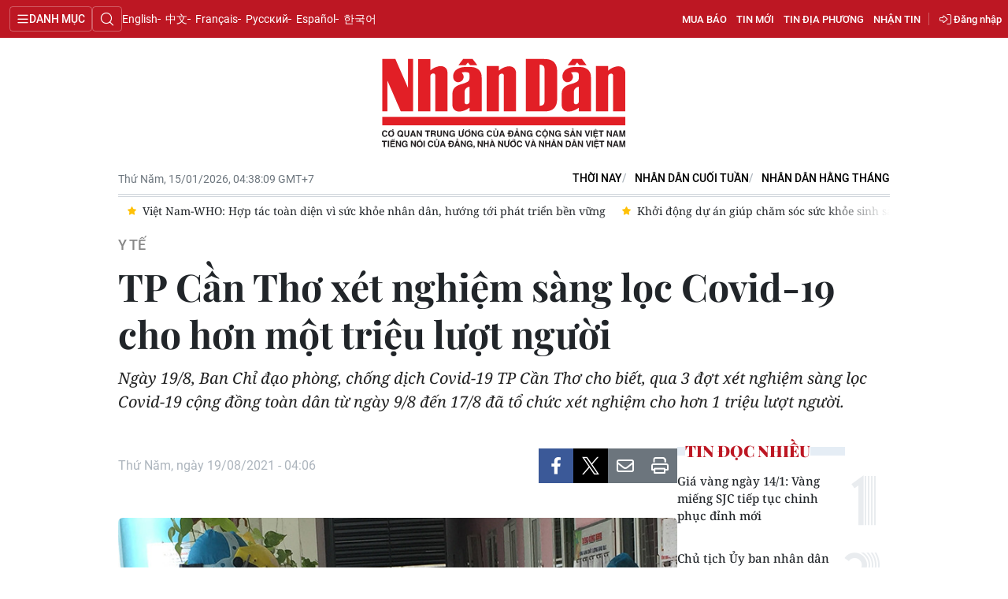

--- FILE ---
content_type: text/html;charset=utf-8
request_url: https://nhandan.vn/tp-can-tho-xet-nghiem-sang-loc-covid-19-cho-hon-mot-trieu-luot-nguoi-post660540.html
body_size: 20827
content:
<!DOCTYPE html> <html lang="vi" class="nhandan"> <head> <title>TP Cần Thơ xét nghiệm sàng lọc Covid-19 cho hơn một triệu lượt người | Báo Nhân Dân điện tử</title> <meta name="description" content="Ngày 19/8, Ban Chỉ đạo phòng, chống dịch Covid-19 TP Cần Thơ cho biết, qua 3 đợt xét nghiệm sàng lọc Covid-19 cộng đồng toàn dân từ ngày 9/8 đến 17/8 đã tổ chức xét nghiệm cho hơn 1 triệu lượt người. "/> <meta name="keywords" content="xét nghiệm sàng lọc Covid-19,TP Cần Thơ,vùng xanh"/> <meta name="news_keywords" content="xét nghiệm sàng lọc Covid-19,TP Cần Thơ,vùng xanh"/> <meta http-equiv="Content-Type" content="text/html; charset=utf-8" /> <meta http-equiv="X-UA-Compatible" content="IE=edge"/> <meta http-equiv="refresh" content="1800" /> <meta name="revisit-after" content="1 days" /> <meta name="viewport" content="width=device-width, initial-scale=1"> <meta http-equiv="content-language" content="vi" /> <meta name="format-detection" content="telephone=no"/> <meta name="format-detection" content="address=no"/> <meta name="apple-mobile-web-app-capable" content="yes"> <meta name="apple-mobile-web-app-status-bar-style" content="black"> <meta name="apple-mobile-web-app-title" content="Báo Nhân Dân điện tử"/> <meta name="referrer" content="no-referrer-when-downgrade"/> <link rel="shortcut icon" href="https://cdn.nhandan.vn/assets/web/styles/img/favicon.ico" type="image/x-icon" /> <link rel="dns-prefetch" href="https://cdn.nhandan.vn"/> <link rel="dns-prefetch" href="//www.google-analytics.com" /> <link rel="dns-prefetch" href="//www.googletagmanager.com" /> <link rel="dns-prefetch" href="//stc.za.zaloapp.com" /> <link rel="dns-prefetch" href="//fonts.googleapis.com" /> <link rel="dns-prefetch" href="//pagead2.googlesyndication.com"/> <link rel="dns-prefetch" href="//tpc.googlesyndication.com"/> <link rel="dns-prefetch" href="//securepubads.g.doubleclick.net"/> <link rel="dns-prefetch" href="//accounts.google.com"/> <link rel="dns-prefetch" href="//adservice.google.com"/> <link rel="dns-prefetch" href="//adservice.google.com.vn"/> <link rel="dns-prefetch" href="//www.googletagservices.com"/> <link rel="dns-prefetch" href="//partner.googleadservices.com"/> <link rel="dns-prefetch" href="//tpc.googlesyndication.com"/> <link rel="dns-prefetch" href="//za.zdn.vn"/> <link rel="dns-prefetch" href="//sp.zalo.me"/> <link rel="dns-prefetch" href="//connect.facebook.net"/> <link rel="dns-prefetch" href="//www.facebook.com"/> <link rel="dns-prefetch" href="//graph.facebook.com"/> <link rel="dns-prefetch" href="//static.xx.fbcdn.net"/> <link rel="dns-prefetch" href="//staticxx.facebook.com"/> <link rel="preconnect" href="//www.googletagmanager.com" /> <link rel="preconnect" href="//www.google-analytics.com" /> <script> var cmsConfig = { domainDesktop: 'https://nhandan.vn', domainMobile: 'https://nhandan.vn', domainApi: 'https://api.nhandan.vn', domainStatic: 'https://cdn.nhandan.vn', domainLog: 'https://log.nhandan.vn', googleAnalytics: 'G-2KXX3JWTKT', siteId: 0, pageType: 1, objectId: 660540, adsZone: 1309, allowAds: true, adsLazy: true, appendRecommendations: true, antiAdblock: true, }; if (window.location.protocol !== 'https:' && window.location.hostname.indexOf('nhandan.vn') !== -1) { window.location = 'https://' + window.location.hostname + window.location.pathname + window.location.hash; } var USER_AGENT=window.navigator&&window.navigator.userAgent||"",IS_MOBILE=/Android|webOS|iPhone|iPod|BlackBerry|Windows Phone|IEMobile|Mobile Safari|Opera Mini/i.test(USER_AGENT);function setCookie(e,o,i){var n=new Date,i=(n.setTime(n.getTime()+24*i*60*60*1e3),"expires="+n.toUTCString());document.cookie=e+"="+o+"; "+i+";path=/;"}function getCookie(e){var o=document.cookie.indexOf(e+"="),i=o+e.length+1;return!o&&e!==document.cookie.substring(0,e.length)||-1===o?null:(-1===(e=document.cookie.indexOf(";",i))&&(e=document.cookie.length),unescape(document.cookie.substring(i,e)))}; </script> <script> if(USER_AGENT && USER_AGENT.indexOf("facebot") <= 0 && USER_AGENT.indexOf("facebookexternalhit") <= 0) { var query = ''; var hash = ''; if (window.location.search) query = window.location.search; if (window.location.hash) hash = window.location.hash; var canonicalUrl = 'https://nhandan.vn/tp-can-tho-xet-nghiem-sang-loc-covid-19-cho-hon-mot-trieu-luot-nguoi-post660540.html' + query + hash; var curUrl = decodeURIComponent(window.location.href); if(!location.port && curUrl != canonicalUrl){ window.location.replace(canonicalUrl); } } </script> <meta name="author" content="Báo Nhân Dân điện tử" /> <meta name="copyright" content="Copyright © 2026 by Báo Nhân Dân điện tử" /> <meta name="RATING" content="GENERAL" /> <meta name="GENERATOR" content="Báo Nhân Dân điện tử" /> <meta content="Báo Nhân Dân điện tử" itemprop="sourceOrganization" name="source"/> <meta content="news" itemprop="genre" name="medium"/> <meta name="robots" content="noarchive, max-image-preview:large, index, follow" /> <meta name="GOOGLEBOT" content="noarchive, max-image-preview:large, index, follow" /> <link rel="canonical" href="https://nhandan.vn/tp-can-tho-xet-nghiem-sang-loc-covid-19-cho-hon-mot-trieu-luot-nguoi-post660540.html" /> <meta property="og:site_name" content="Báo Nhân Dân điện tử"/> <meta property="og:rich_attachment" content="true"/> <meta property="og:type" content="article"/> <meta property="og:url" content="https://nhandan.vn/tp-can-tho-xet-nghiem-sang-loc-covid-19-cho-hon-mot-trieu-luot-nguoi-post660540.html"/> <meta property="og:image" content="https://cdn.nhandan.vn/images/22f099ca8bc7ae81aa2a8d3416a84bf8f5f656a16e9f9784ac30d611651922fc49a59b4d1af7812b50c045079b6082f352e7882a1606d51ad728a3f1864d3b8848b9382a8c3d1e37736b78a1be2bbad7/xetnghiem-1629346145782.jpg.webp"/> <meta property="og:image:width" content="1200"/> <meta property="og:image:height" content="630"/> <meta property="og:title" content="TP Cần Thơ xét nghiệm sàng lọc Covid-19 cho hơn một triệu lượt người"/> <meta property="og:description" content="Ngày 19/8, Ban Chỉ đạo phòng, chống dịch Covid-19 TP Cần Thơ cho biết, qua 3 đợt xét nghiệm sàng lọc Covid-19 cộng đồng toàn dân từ ngày 9/8 đến 17/8 đã tổ chức xét nghiệm cho hơn 1 triệu lượt người. "/> <meta name="twitter:card" value="summary"/> <meta name="twitter:url" content="https://nhandan.vn/tp-can-tho-xet-nghiem-sang-loc-covid-19-cho-hon-mot-trieu-luot-nguoi-post660540.html"/> <meta name="twitter:title" content="TP Cần Thơ xét nghiệm sàng lọc Covid-19 cho hơn một triệu lượt người"/> <meta name="twitter:description" content="Ngày 19/8, Ban Chỉ đạo phòng, chống dịch Covid-19 TP Cần Thơ cho biết, qua 3 đợt xét nghiệm sàng lọc Covid-19 cộng đồng toàn dân từ ngày 9/8 đến 17/8 đã tổ chức xét nghiệm cho hơn 1 triệu lượt người. "/> <meta name="twitter:image" content="https://cdn.nhandan.vn/images/22f099ca8bc7ae81aa2a8d3416a84bf8f5f656a16e9f9784ac30d611651922fc49a59b4d1af7812b50c045079b6082f352e7882a1606d51ad728a3f1864d3b8848b9382a8c3d1e37736b78a1be2bbad7/xetnghiem-1629346145782.jpg.webp"/> <meta name="twitter:site" content="@Báo Nhân Dân điện tử"/> <meta name="twitter:creator" content="@Báo Nhân Dân điện tử"/> <meta property="article:publisher" content="https://www.facebook.com/nhandandientutiengviet" /> <meta property="article:tag" content="xét nghiệm sàng lọc Covid-19,TP Cần Thơ,vùng xanh"/> <meta property="article:section" content="Y tế" /> <meta property="article:published_time" content="2021-08-19T11:06:00+0700"/> <meta property="article:modified_time" content="2021-08-19T11:59:27+0700"/> <script type="application/ld+json"> { "@context": "http://schema.org", "@type": "Organization", "name": "Báo Nhân Dân điện tử", "url": "https://nhandan.vn", "logo": "https://cdn.nhandan.vn/assets/web/styles/img/logo.png", "foundingDate": "1951", "founders": [ { "@type": "Person", "name": "Cơ quan Trung ương của Đảng Cộng sản Việt Nam, Tiếng nói của Đảng, Nhà nước và nhân dân Việt Nam" } ], "address": [ { "@type": "PostalAddress", "streetAddress": "71 Hàng Trống, Hà Nội", "addressLocality": "Hà Nội City", "addressRegion": "Northeast", "postalCode": "100000", "addressCountry": "VNM" } ], "contactPoint": [ { "@type": "ContactPoint", "telephone": "+84-243-825-4231", "contactType": "customer service" }, { "@type": "ContactPoint", "telephone": "+84-243-825-4232", "contactType": "customer service" } ], "sameAs": ["https://www.facebook.com/nhandandientutiengviet", "https://www.youtube.com/@radionhandan", "https://www.youtube.com/@baonhandanmedia"] } </script> <script type="application/ld+json"> { "@context" : "https://schema.org", "@type" : "WebSite", "name": "Báo Nhân Dân điện tử", "url": "https://nhandan.vn", "alternateName" : "Báo Nhân Dân, Cơ quan của Cơ quan Trung ương của Đảng Cộng sản Việt Nam, Tiếng nói của Đảng, Nhà nước và nhân dân Việt Nam", "potentialAction": { "@type": "SearchAction", "target": { "@type": "EntryPoint", "urlTemplate": "https://nhandan.vn/search/?q={search_term_string}" }, "query-input": "required name=search_term_string" } } </script> <script type="application/ld+json"> { "@context":"http://schema.org", "@type":"BreadcrumbList", "itemListElement":[ { "@type":"ListItem", "position":1, "item":{ "@id":"https://nhandan.vn/y-te/", "name":"Y tế" } } ] } </script> <script type="application/ld+json"> { "@context": "http://schema.org", "@type": "NewsArticle", "mainEntityOfPage":{ "@type":"WebPage", "@id":"https://nhandan.vn/tp-can-tho-xet-nghiem-sang-loc-covid-19-cho-hon-mot-trieu-luot-nguoi-post660540.html" }, "headline": "TP Cần Thơ xét nghiệm sàng lọc Covid-19 cho hơn một triệu lượt người", "description": "Ngày 19/8, Ban Chỉ đạo phòng, chống dịch Covid-19 TP Cần Thơ cho biết, qua 3 đợt xét nghiệm sàng lọc Covid-19 cộng đồng toàn dân từ ngày 9/8 đến 17/8 đã tổ chức xét nghiệm cho hơn 1 triệu lượt người. ", "image": { "@type": "ImageObject", "url": "https://cdn.nhandan.vn/images/22f099ca8bc7ae81aa2a8d3416a84bf8f5f656a16e9f9784ac30d611651922fc49a59b4d1af7812b50c045079b6082f352e7882a1606d51ad728a3f1864d3b8848b9382a8c3d1e37736b78a1be2bbad7/xetnghiem-1629346145782.jpg.webp", "width" : 1200, "height" : 675 }, "datePublished": "2021-08-19T11:06:00+0700", "dateModified": "2021-08-19T11:59:27+0700", "author": { "@type": "Person", "name": "THANH TÂM" }, "publisher": { "@type": "Organization", "name": "Báo Nhân Dân điện tử", "logo": { "@type": "ImageObject", "url": "https://cdn.nhandan.vn/assets/web/styles/img/logo.png" } } } </script> <link rel="preload" href="https://cdn.nhandan.vn/assets/web/styles/css/main.min-1.0.60.css" as="style"> <link rel="preload" href="https://cdn.nhandan.vn/assets/web/js/main.min-1.0.54.js" as="script"> <link rel="preload" href="https://cdn.nhandan.vn/assets/web/js/detail.min-1.0.24.js" as="script"> <link id="cms-style" rel="stylesheet" href="https://cdn.nhandan.vn/assets/web/styles/css/main.min-1.0.60.css"> <style>.live-zone .content>figure.video > .fluid_video_wrapper { max-width: 100%!important; width: auto!important;
}
.abf-homepage .one .story__heading{justify-content: center;}
.knowledge-focus{width:600px}
.rennab .sda_item { max-width: 100%;
}</style> <script type="text/javascript"> var _metaOgUrl = 'https://nhandan.vn/tp-can-tho-xet-nghiem-sang-loc-covid-19-cho-hon-mot-trieu-luot-nguoi-post660540.html'; var page_title = document.title; var tracked_url = window.location.pathname + window.location.search + window.location.hash; var cate_path = 'y-te'; if (cate_path.length > 0) { tracked_url = "/" + cate_path + tracked_url; } </script> <script async="" src="https://www.googletagmanager.com/gtag/js?id=G-2KXX3JWTKT"></script> <script> window.dataLayer = window.dataLayer || []; function gtag(){dataLayer.push(arguments);} gtag('js', new Date()); gtag('config', 'G-2KXX3JWTKT', {page_path: tracked_url}); </script> <script>window.dataLayer = window.dataLayer || [];dataLayer.push({'pageCategory': '/y-te'});</script> <script> window.dataLayer = window.dataLayer || []; dataLayer.push({ 'event': 'Pageview', 'articleId': '660540', 'articleTitle': 'TP Cần Thơ xét nghiệm sàng lọc Covid-19 cho hơn một triệu lượt người', 'articleCategory': 'Y tế', 'articleAlowAds': true, 'articleAuthor': 'THANH TÂM', 'articleType': 'detail\-normal', 'articleTags': 'xét nghiệm sàng lọc Covid-19,TP Cần Thơ,vùng xanh', 'articlePublishDate': '2021-08-19T11:06:00+0700', 'articleThumbnail': 'https://cdn.nhandan.vn/images/22f099ca8bc7ae81aa2a8d3416a84bf8f5f656a16e9f9784ac30d611651922fc49a59b4d1af7812b50c045079b6082f352e7882a1606d51ad728a3f1864d3b8848b9382a8c3d1e37736b78a1be2bbad7/xetnghiem-1629346145782.jpg.webp', 'articleShortUrl': 'https://nhandan.vn/tp-can-tho-xet-nghiem-sang-loc-covid-19-cho-hon-mot-trieu-luot-nguoi-post660540.html', 'articleFullUrl': 'https://nhandan.vn/tp-can-tho-xet-nghiem-sang-loc-covid-19-cho-hon-mot-trieu-luot-nguoi-post660540.html', }); </script> <script> window.dataLayer = window.dataLayer || []; dataLayer.push({'articleAuthor': 'THANH TÂM', 'articleAuthorID': '0'}); </script> <script type='text/javascript'> gtag('event', 'article_page',{ 'articleId': '660540', 'articleTitle': 'TP Cần Thơ xét nghiệm sàng lọc Covid-19 cho hơn một triệu lượt người', 'articleCategory': 'Y tế', 'articleAlowAds': true, 'articleAuthor': 'THANH TÂM', 'articleType': 'detail\-normal', 'articleTags': 'xét nghiệm sàng lọc Covid-19,TP Cần Thơ,vùng xanh', 'articlePublishDate': '2021-08-19T11:06:00+0700', 'articleThumbnail': 'https://cdn.nhandan.vn/images/22f099ca8bc7ae81aa2a8d3416a84bf8f5f656a16e9f9784ac30d611651922fc49a59b4d1af7812b50c045079b6082f352e7882a1606d51ad728a3f1864d3b8848b9382a8c3d1e37736b78a1be2bbad7/xetnghiem-1629346145782.jpg.webp', 'articleShortUrl': 'https://nhandan.vn/tp-can-tho-xet-nghiem-sang-loc-covid-19-cho-hon-mot-trieu-luot-nguoi-post660540.html', 'articleFullUrl': 'https://nhandan.vn/tp-can-tho-xet-nghiem-sang-loc-covid-19-cho-hon-mot-trieu-luot-nguoi-post660540.html', }); </script> <script type="text/javascript"> (function() { var _sf_async_config = window._sf_async_config = (window._sf_async_config || {}); _sf_async_config.uid = 66981; _sf_async_config.domain = 'nhandan.vn'; _sf_async_config.flickerControl = false; _sf_async_config.useCanonical = true; _sf_async_config.useCanonicalDomain = true; _sf_async_config.sections = 'Y tế'; _sf_async_config.authors = 'THANH TÂM'; function loadChartbeat() { var e = document.createElement('script'); var n = document.getElementsByTagName('script')[0]; e.type = 'text/javascript'; e.async = true; e.src = '//static.chartbeat.com/js/chartbeat.js';; n.parentNode.insertBefore(e, n); } loadChartbeat(); })(); </script> <script async src="//static.chartbeat.com/js/chartbeat_mab.js"></script> <script>window.setTimeout(function() {$('.site-footer .scroll a[href*="dangcongsan.vn"]').html("Cổng thông tin điện tử <br />Đảng Cộng sản Việt Nam");}, 3000);</script> </head> <body class="detail-normal"> <div id="sdaWeb_SdaMasthead" class="rennab rennab-top" data-platform="1" data-position="Web_SdaMasthead" style="display:none"> </div> <header class="site-header"> <div class="topnav"> <p class="menu">Danh mục</p> <i class="ic-search"></i> <div class="search-form"> <input type="text" class="search txtsearch" placeholder="Tìm kiếm"> <i class="ic-search btn_search"></i> </div> <a class="logo" href="/" title="Báo Nhân Dân điện tử">Báo Nhân Dân điện tử</a> <div class="language"> <a class="en" href="https://en.nhandan.vn" title="English" target="_blank">English</a> <a class="cn" href="https://cn.nhandan.vn" title="中文" target="_blank">中文</a> <a class="fr" href="https://fr.nhandan.vn" title="Français" target="_blank">Français</a> <a class="ru" href="https://ru.nhandan.vn" title="Русский" target="_blank">Русский</a> <a class="es" href="https://es.nhandan.vn" title="Español" target="_blank">Español</a> <a class="kr" href="https://kr.nhandan.vn" title="한국어" target="_blank">한국어</a> </div> <div class="wrapper-link"> <div class="newspaper-order"> <h3 class="box-heading"> <i class="ic-news"></i> <span class="title">ĐẶT MUA CÁC ẤN PHẨM BÁO NHÂN DÂN</span> </h3> <div class="box-content"> <p>Chúng tôi xin thông báo để các cơ quan, đoàn thể, đơn vị, trường học và bạn đọc đặt mua các ấn phẩm Báo Nhân Dân theo thông tin sau:</p> <p class="phone"> Đường dây nóng: <a href="tel:+842439382413"> <i class="ic-phone"></i>(84) 24 393 82413 </a> </p> <p class="italic">Xin trân trọng cảm ơn!</p> </div> </div> <a href="/mua-bao.html" class="shopping-epaper" title="Mua báo">Mua báo</a> <a href="/tin-moi.html" class="news" title="Tin mới">Tin mới</a> <a href="/dia-phuong.html" class="local-news" title="Tin địa phương">Tin địa phương</a> <a href="#" class="receive-news" title="Nhận tin">Nhận tin</a> <div class="user" id="userprofile"></div> </div> </div> <div class="navigation"> <div class="wrapper"> <ul class="menu"> <li> <a class="" href="https://nhandan.vn/chinhtri/" title="Chính trị">Chính trị</a> <i class="ic-right"></i> <ul class="sub-menu"> <li> <a href="https://nhandan.vn/xa-luan/" title="Xã luận">Xã luận</a> </li> <li> <a href="https://nhandan.vn/binh-luan-phe-phan/" title="Bình luận - Phê phán">Bình luận - Phê phán</a> </li> <li> <a href="https://nhandan.vn/xay-dung-dang/" title="Xây dựng Đảng">Xây dựng Đảng</a> </li> </ul> </li> <li> <a class="" href="https://nhandan.vn/kinhte/" title="Kinh tế">Kinh tế</a> <i class="ic-right"></i> <ul class="sub-menu"> <li> <a href="https://nhandan.vn/chungkhoan/" title="Tài chính – Chứng khoán">Tài chính – Chứng khoán</a> </li> <li> <a href="https://nhandan.vn/thong-tin-hang-hoa/" title="Thông tin hàng hóa">Thông tin hàng hóa</a> </li> </ul> </li> <li> <a class="" href="https://nhandan.vn/vanhoa/" title="Văn hóa">Văn hóa</a> </li> <li> <a class="" href="https://nhandan.vn/xahoi/" title="Xã hội">Xã hội</a> <i class="ic-right"></i> <ul class="sub-menu"> <li> <a href="https://nhandan.vn/bhxh-va-cuoc-song/" title="BHXH và cuộc sống">BHXH và cuộc sống</a> </li> <li> <a href="https://nhandan.vn/nguoi-tot-viec-tot/" title="Người tốt việc tốt">Người tốt việc tốt</a> </li> </ul> </li> <li> <a class="" href="https://nhandan.vn/phapluat/" title="Pháp luật">Pháp luật</a> </li> <li> <a class="" href="https://nhandan.vn/du-lich/" title="Du lịch">Du lịch</a> </li> <li> <a class="" href="https://nhandan.vn/thegioi/" title="Thế giới">Thế giới</a> <i class="ic-right"></i> <ul class="sub-menu"> <li> <a href="https://nhandan.vn/binh-luan-quoc-te/" title="Bình luận quốc tế">Bình luận quốc tế</a> </li> <li> <a href="https://nhandan.vn/asean/" title="ASEAN">ASEAN</a> </li> <li> <a href="https://nhandan.vn/chau-phi/" title="Châu Phi">Châu Phi</a> </li> <li> <a href="https://nhandan.vn/chau-my/" title="Châu Mỹ">Châu Mỹ</a> </li> <li> <a href="https://nhandan.vn/chau-au/" title="Châu Âu">Châu Âu</a> </li> <li> <a href="https://nhandan.vn/trung-dong/" title="Trung Đông">Trung Đông</a> </li> <li> <a href="https://nhandan.vn/chau-a-tbd/" title="Châu Á-TBD">Châu Á-TBD</a> </li> </ul> </li> <li> <a class="" href="https://nhandan.vn/thethao/" title="Thể thao">Thể thao</a> </li> <li> <a class="" href="https://nhandan.vn/giaoduc/" title="Giáo dục">Giáo dục</a> </li> <li> <a class="active" href="https://nhandan.vn/y-te/" title="Y tế">Y tế</a> <i class="ic-right"></i> <ul class="sub-menu"> <li> <a href="https://nhandan.vn/goc-tu-van/" title="Góc tư vấn">Góc tư vấn</a> </li> </ul> </li> <li> <a class="" href="https://nhandan.vn/khoahoc-congnghe/" title="Khoa học - Công nghệ">Khoa học - Công nghệ</a> <i class="ic-right"></i> <ul class="sub-menu"> <li> <a href="https://nhandan.vn/phong-chong-toi-pham-cong-nghe-cao-2025/" title="Phòng, chống tội phạm công nghệ cao">Phòng, chống tội phạm công nghệ cao</a> </li> </ul> </li> <li> <a class="" href="https://nhandan.vn/moi-truong/" title="Môi trường">Môi trường</a> </li> <li> <a class="" href="https://nhandan.vn/bandoc/" title="Bạn đọc">Bạn đọc</a> <i class="ic-right"></i> <ul class="sub-menu"> <li> <a href="https://nhandan.vn/duong-day-nong/" title="Đường dây nóng">Đường dây nóng</a> </li> <li> <a href="https://nhandan.vn/dieu-tra-qua-thu-ban-doc/" title="Điều tra qua thư bạn đọc">Điều tra qua thư bạn đọc</a> </li> </ul> </li> <li> <a class="" href="https://nhandan.vn/factcheck/" title="Kiểm chứng thông tin">Kiểm chứng thông tin</a> </li> <li> <a class="" href="https://nhandan.vn/tri-thuc-chuyen-sau.html" title="Tri thức chuyên sâu" target="_blank">Tri thức chuyên sâu</a> </li> <li> <a class="" href="https://nhandan.vn/54-dan-toc/" title="54 dân tộc Việt Nam">54 dân tộc Việt Nam</a> </li> <li> <a class="" href="https://nhandan.vn/ocop/" title="Chương trình OCOP - Mỗi xã một sản phẩm">Chương trình OCOP - Mỗi xã một sản phẩm</a> </li> <li class="decor"> <a href="https://radio.nhandan.vn/" title="Radio" target="_blank">Radio</a> </li> <li> <a href="javascript:void(0);" title="Media center">Media center</a> <ul class="sub-menu show"> <li> <a class="" href="https://nhandan.vn/e-magazine/" title="E-Magazine">E-Magazine</a> </li> <li> <a class="" href="https://nhandan.vn/multimedia/" title="Video">Video</a> <i class="ic-right"></i> <ul class="sub-menu"> <li> <a href="https://nhandan.vn/video-chinh-tri/" title="Media Chính trị">Media Chính trị</a> </li> <li> <a href="https://nhandan.vn/video-kinh-te/" title="Media Kinh tế">Media Kinh tế</a> </li> <li> <a href="https://nhandan.vn/video-van-hoa/" title="Media Văn hóa">Media Văn hóa</a> </li> <li> <a href="https://nhandan.vn/video-xa-hoi/" title="Media Xã hội">Media Xã hội</a> </li> <li> <a href="https://nhandan.vn/video-phap-luat/" title="Media Pháp luật">Media Pháp luật</a> </li> <li> <a href="https://nhandan.vn/video-du-lich/" title="Media Du lịch">Media Du lịch</a> </li> <li> <a href="https://nhandan.vn/video-the-gioi/" title="Media Thế giới">Media Thế giới</a> </li> <li> <a href="https://nhandan.vn/video-the-thao/" title="Media Thể thao">Media Thể thao</a> </li> <li> <a href="https://nhandan.vn/video-giao-duc/" title="Media Giáo dục">Media Giáo dục</a> </li> <li> <a href="https://nhandan.vn/video-y-te/" title="Media Y tế">Media Y tế</a> </li> <li> <a href="https://nhandan.vn/video-khcn/" title="Media Khoa học - Công nghệ">Media Khoa học - Công nghệ</a> </li> <li> <a href="https://nhandan.vn/video-moi-truong/" title="Media Môi trường">Media Môi trường</a> </li> </ul> </li> <li> <a class="" href="https://nhandan.vn/photo/" title="Ảnh">Ảnh</a> </li> <li> <a class="" href="https://nhandan.vn/giaoduc-infographic/" title="Infographic">Infographic</a> </li> </ul> </li> <li class="decor"><a href="/tin-moi.html" title="Tin mới">Tin mới</a></li> <li> <a href="/dia-phuong.html" title="Tin địa phương">Tin địa phương</a> <ul class="sub-menu show"> <li><a class="" href="https://nhandan.vn/trung-du-va-mien-nui-bac-bo/" title="Trung du và miền núi Bắc Bộ">Trung du và miền núi Bắc Bộ</a></li> <li><a class="" href="https://nhandan.vn/dong-bang-song-hong/" title="Đồng bằng sông Hồng">Đồng bằng sông Hồng</a></li> <li><a class="" href="https://nhandan.vn/trang-bac-trung-bo-va-duyen-hai-trung-bo/" title="Bắc Trung Bộ và duyên hải Trung Bộ">Bắc Trung Bộ và duyên hải Trung Bộ</a></li> <li><a class="" href="https://nhandan.vn/trang-tay-nguyen/" title="Tây Nguyên">Tây Nguyên</a></li> <li><a class="" href="https://nhandan.vn/trang-dong-nam-bo/" title="Đông Nam Bộ">Đông Nam Bộ</a></li> <li><a class="" href="https://nhandan.vn/trang-dong-bang-song-cuu-long/" title="Đồng bằng sông Cửu Long">Đồng bằng sông Cửu Long</a></li> <li><a class="" href="https://nhandan.vn/hanoi/" title="Chuyên trang Hà Nội">Chuyên trang Hà Nội</a></li> <li><a class="" href="https://nhandan.vn/tphcm/" title="Chuyên trang TP. Hồ Chí Minh">Chuyên trang TP. Hồ Chí Minh</a></li> </ul> </li> <li><a href="/chu-de.html" title="Chuyên đề">Chuyên đề</a></li> <li class="decor"><a href="/gioi-thieu.html" title="Về báo Nhân Dân">Về báo Nhân Dân</a></li> <li><a href="/baothoinay/" title="Thời nay">Thời nay</a></li> <li><a href="/cuoituan/" title="NHÂN DÂN CUỐI TUẦN">NHÂN DÂN CUỐI TUẦN</a></li> <li><a href="/hangthang/" title="Nhân Dân hằng tháng">Nhân Dân hằng tháng</a></li> <li><a href="/mua-bao.html" title="Mua báo">Mua báo</a></li> <li><a href="/doc-bao/" title="Đọc báo in">Đọc báo in</a></li> </ul> </div> </div> <a class="nhandan-logo" href="/" title="Báo Nhân Dân điện tử">Báo Nhân Dân điện tử</a> <div class="container feature"> <time class="time" id="today"></time> <div class="list"> <a href="/baothoinay/" title="Thời nay" target="_blank">Thời nay</a> <a href="/cuoituan/" title="NHÂN DÂN CUỐI TUẦN" target="_blank">NHÂN DÂN CUỐI TUẦN</a> <a href="/hangthang/" title="Nhân Dân hằng tháng" target="_blank">Nhân Dân hằng tháng</a> </div> <div id="sdaWeb_SdaBeforeBreakingNews" class="rennab " data-platform="1" data-position="Web_SdaBeforeBreakingNews" style="display:none"> </div> <div class="news swiper"> <div class="swiper-wrapper"> <a href="https://nhandan.vn/tien-phong-ket-hop-nhung-ky-thuat-tien-tien-trong-dieu-tri-ung-thu-giai-doan-som-post937004.html" class="swiper-slide text cms-link" title="Tiên phong kết hợp những kỹ thuật tiên tiến trong điều trị ung thư giai đoạn sớm ">Tiên phong kết hợp những kỹ thuật tiên tiến trong điều trị ung thư giai đoạn sớm </a> <a href="https://nhandan.vn/bao-ve-nguoi-cao-tuoi-khi-thoi-tiet-lanh-sau-post936636.html" class="swiper-slide text cms-link" title="Bảo vệ người cao tuổi khi thời tiết lạnh sâu">Bảo vệ người cao tuổi khi thời tiết lạnh sâu</a> <a href="https://nhandan.vn/viet-nam-who-hop-tac-toan-dien-vi-suc-khoe-nhan-dan-huong-toi-phat-trien-ben-vung-post936828.html" class="swiper-slide text cms-link" title="Việt Nam-WHO: Hợp tác toàn diện vì sức khỏe nhân dân, hướng tới phát triển bền vững">Việt Nam-WHO: Hợp tác toàn diện vì sức khỏe nhân dân, hướng tới phát triển bền vững</a> <a href="https://nhandan.vn/khoi-dong-du-an-giup-cham-soc-suc-khoe-sinh-san-cai-thien-tinh-trang-hiem-muon-post936904.html" class="swiper-slide text cms-link" title="Khởi động dự án giúp chăm sóc sức khỏe sinh sản, cải thiện tình trạng hiếm muộn">Khởi động dự án giúp chăm sóc sức khỏe sinh sản, cải thiện tình trạng hiếm muộn</a> <a href="https://nhandan.vn/ban-to-chuc-trung-uong-lam-viec-tai-benh-vien-thong-nhat-ve-cong-tac-bao-ve-suc-khoe-can-bo-post936902.html" class="swiper-slide text cms-link" title="Ban Tổ chức Trung ương làm việc tại Bệnh viện Thống Nhất về công tác bảo vệ sức khỏe cán bộ">Ban Tổ chức Trung ương làm việc tại Bệnh viện Thống Nhất về công tác bảo vệ sức khỏe cán bộ</a> </div> </div> </div> </header> <div class="site-body"> <div id="sdaWeb_SdaBackground" class="rennab " data-platform="1" data-position="Web_SdaBackground" style="display:none"> </div> <div class="container"> <div id="sdaWeb_SdaTop" class="rennab " data-platform="1" data-position="Web_SdaTop" style="display:none"> </div> <div class="article"> <div class="breadcrumb breadcrumb-detail"> <h2 class="main"> <a href="https://nhandan.vn/y-te/" title="Y tế" class="active">Y tế</a> </h2> </div> <div class="article__header"> <h1 class="article__title cms-title "> TP Cần Thơ xét nghiệm sàng lọc Covid-19 cho hơn một triệu lượt người </h1> <div class="article__sapo cms-desc"> <p>Ng&agrave;y 19/8, Ban Chỉ đạo ph&ograve;ng, chống dịch Covid-19 TP Cần Thơ cho biết, qua 3&nbsp;đợt x&eacute;t nghiệm s&agrave;ng lọc Covid-19 cộng đồng to&agrave;n d&acirc;n từ ng&agrave;y 9/8 đến 17/8 đ&atilde; tổ chức x&eacute;t nghiệm cho hơn 1 triệu lượt người.&nbsp;</p> </div> <div id="sdaWeb_SdaArticleAfterSapo" class="rennab " data-platform="1" data-position="Web_SdaArticleAfterSapo" style="display:none"> </div> </div> <div class="col"> <div class="main-col content-col"> <div class="article__meta"> <time class="time" datetime="2021-08-19T11:06:00+0700" data-time="1629345960" data-friendly="false" data-format="full">Thứ Năm, ngày 19/08/2021 - 11:06</time> <meta class="cms-date" itemprop="datePublished" content="2021-08-19T11:06:00+0700"> <div class="features article__social"> <a href="javascript:void(0);" class="item fb" data-href="https://nhandan.vn/tp-can-tho-xet-nghiem-sang-loc-covid-19-cho-hon-mot-trieu-luot-nguoi-post660540.html" data-rel="facebook" title="Facebook"><i class="ic-facebook"></i></a> <a href="javascript:void(0);" class="item twitter" data-href="https://nhandan.vn/tp-can-tho-xet-nghiem-sang-loc-covid-19-cho-hon-mot-trieu-luot-nguoi-post660540.html" data-rel="twitter" title="Twitter"><i class="ic-twitter"></i></a> <a href="javascript:void(0);" class="bookmark sendbookmark hidden" onclick="ME.sendBookmark(this, 660540);" data-id="660540" title="Lưu tin"><i class="ic-bookmark"></i></a> <a href="javascript:void(0);" class="mail sendmail" data-href="https://nhandan.vn/tp-can-tho-xet-nghiem-sang-loc-covid-19-cho-hon-mot-trieu-luot-nguoi-post660540.html" title="Gửi mail"><i class="ic-email"></i></a> <a href="javascript:void(0);" class="print sendprint" title="Print" data-href="/print.html?id=660540"> <i class="ic-print"></i></a> </div> </div> <figure class="article__avatar "> <img class="cms-photo" src="https://cdn.nhandan.vn/images/7f491ee6c6b660425d7c9ab03f1ec4471918b735e9e598e662c3a95cedef85b3675a823d9de0938e5c9d0362dc9081ee93281bbcf941a3dab708928b9d9c8ed5/xetnghiem-1629346145782.jpg" alt="Lấy mẫu xét nghiệm sàng lọc Covid-19 cho người dân phường Hưng Lợi, quận Ninh Kiều, TP Cần Thơ." cms-photo-caption="Lấy mẫu xét nghiệm sàng lọc Covid-19 cho người dân phường Hưng Lợi, quận Ninh Kiều, TP Cần Thơ."/> <figcaption>Lấy mẫu xét nghiệm sàng lọc Covid-19 cho người dân phường Hưng Lợi, quận Ninh Kiều, TP Cần Thơ.</figcaption> </figure> <div id="sdaWeb_SdaArticleAfterAvatar" class="rennab " data-platform="1" data-position="Web_SdaArticleAfterAvatar" style="display:none"> </div> <div class="article__body zce-content-body cms-body" itemprop="articleBody"> <p>Trong đó, xét nghiệm nhanh 997.785 lượt và xét nghiệm khẳng định PCR cho hơn 4.300 lượt người. Kết quả ghi nhận 387 trường hợp nhiễm Covid-19 ngoài cộng đồng và 204 trường hợp trong khu vực phong tỏa. Tỷ lệ F0 phát hiện tại cộng đồng là 0,05%.</p>
<p>Trong 9 ngày xét nghiệm sàng lọc có 126/630 khu vực, ấp trên địa bàn thành phố phát hiện F0, còn lại không ghi nhận F0, tức là vùng xanh, vùng bình thường chiếm tỷ lệ khoảng 80%. &nbsp;</p>
<div class="sda_middle"> <div id="sdaWeb_SdaArticleMiddle" class="rennab fyi" data-platform="1" data-position="Web_SdaArticleMiddle"> </div>
</div>
<p>Trong số 172 khu phong tỏa, có 124 khu phong tỏa hơn 14 ngày không phát hiện F0, Ban Chỉ đạo phòng, chống dịch bệnh thành phố đề nghị các quận, huyện gỡ phong tỏa để tăng cường lực lượng giám sát, kiểm tra F1, F2, cách ly tại nhà.</p>
<p>Từ ngày 19 đến 25/8, TP Cần Thơ tiếp tục xét nghiệm Covid-19 cộng đồng đợt thứ 4, tập trung ở 126 ấp, khu vực phát hiện F0 trong cộng đồng để sớm tách F0 ra khỏi cộng đồng nhằm ngăn chặn, đẩy lùi dịch bệnh.</p>
<div class="list-by-topic" data-id="626555" data-page="5"> <strong>Dồn sức dập dịch tại các tỉnh thành phía nam</strong>
</div> <div class="article__author"> <p class="name">THANH TÂM</p> </div> <div id="sdaWeb_SdaArticleAfterBody" class="rennab " data-platform="1" data-position="Web_SdaArticleAfterBody" style="display:none"> </div> </div> <div class="article-footer"> <div class="article__tag"> <a class="link active" href="https://nhandan.vn/tu-khoa/xetnghiemsanglocCovid19-tag33133.html" title="xét nghiệm sàng lọc Covid-19">xét nghiệm sàng lọc Covid-19</a> <a class="link active" href="https://nhandan.vn/tu-khoa/tpCanTho-tag47284.html" title="TP Cần Thơ">TP Cần Thơ</a> <a class="link " href="https://nhandan.vn/tu-khoa/vungxanh-tag40947.html" title="vùng xanh">vùng xanh</a> </div> <div id="sdaWeb_SdaArticleAfterTag" class="rennab " data-platform="1" data-position="Web_SdaArticleAfterTag" style="display:none"> </div> <div class="wrap-comment" id="comment660540" data-id="660540" data-type="20"></div> <div id="sdaWeb_SdaArticleAfterComment" class="rennab " data-platform="1" data-position="Web_SdaArticleAfterComment" style="display:none"> </div> </div> </div> <div class="sub-col sidebar-right"> <div id="sidebar-top-1"> <div class="trending fyi-position"> <h3 class="box-heading"> <span class="title">Tin đọc nhiều</span> </h3> <div class="box-content" data-source="mostread-news"> <article class="story"> <h2 class="story__heading" data-tracking="936809"> <a class=" cms-link" href="https://nhandan.vn/gia-vang-ngay-141-vang-mieng-sjc-tiep-tuc-chinh-phuc-dinh-moi-post936809.html" title="Giá vàng ngày 14/1: Vàng miếng SJC tiếp tục chinh phục đỉnh mới"> Giá vàng ngày 14/1: Vàng miếng SJC tiếp tục chinh phục đỉnh mới </a> </h2> </article> <article class="story"> <h2 class="story__heading" data-tracking="936498"> <a class=" cms-link" href="https://nhandan.vn/chu-tich-uy-ban-nhan-dan-tinh-quang-ngai-phai-xu-ly-ngay-nhung-diem-nghen-khong-de-ach-tac-keo-dai-post936498.html" title="Chủ tịch Ủy ban nhân dân tỉnh Quảng Ngãi: Phải xử lý ngay những điểm nghẽn, không để ách tắc kéo dài"> Chủ tịch Ủy ban nhân dân tỉnh Quảng Ngãi: Phải xử lý ngay những điểm nghẽn, không để ách tắc kéo dài </a> </h2> </article> <article class="story"> <h2 class="story__heading" data-tracking="936835"> <a class=" cms-link" href="https://nhandan.vn/xu-ly-cac-truong-hop-sai-pham-con-ton-tai-trong-cong-tac-can-bo-post936835.html" title="Xử lý các trường hợp sai phạm còn tồn tại trong công tác cán bộ"> Xử lý các trường hợp sai phạm còn tồn tại trong công tác cán bộ </a> </h2> </article> <article class="story"> <h2 class="story__heading" data-tracking="936881"> <a class=" cms-link" href="https://nhandan.vn/bi-thu-tinh-uy-phu-tho-pham-dai-duong-lam-viec-tai-khu-vuc-hoa-binh-cu-post936881.html" title="Bí thư Tỉnh ủy Phú Thọ Phạm Đại Dương làm việc tại khu vực Hòa Bình (cũ)"> Bí thư Tỉnh ủy Phú Thọ Phạm Đại Dương làm việc tại khu vực Hòa Bình (cũ) </a> </h2> </article> <article class="story"> <h2 class="story__heading" data-tracking="936699"> <a class=" cms-link" href="https://nhandan.vn/lich-cam-duong-phan-luong-giao-thong-phuc-vu-dai-hoi-xiv-cua-dang-tai-ha-noi-post936699.html" title="Lịch cấm đường, phân luồng giao thông phục vụ Đại hội XIV của Đảng tại Hà Nội"> Lịch cấm đường, phân luồng giao thông phục vụ Đại hội XIV của Đảng tại Hà Nội </a> </h2> </article> </div> </div> <div class="tool-box fyi-position"> <div class="box-heading tabs-links"> <a data-link="tab1" href="javascript:void(0);" class="active">Thời tiết</a> <a data-link="tab2" href="javascript:void(0);">Tỷ giá</a> </div> <div class="box-content tabs-contents"> <div data-content="tab1" class="content active" id="weather-box"> </div> <div data-content="tab2" class="content" id="exchange-box"></div> </div>
</div> <div id="sdaWeb_SdaRight1" class="rennab " data-platform="1" data-position="Web_SdaRight1" style="display:none"> </div> <div id="sdaWeb_SdaRight2" class="rennab " data-platform="1" data-position="Web_SdaRight2" style="display:none"> </div> <div id="sdaWeb_SdaRight3" class="rennab " data-platform="1" data-position="Web_SdaRight3" style="display:none"> </div> </div><div id="sidebar-sticky-1"> <div id="sdaWeb_SdaRight4" class="rennab " data-platform="1" data-position="Web_SdaRight4" style="display:none"> </div> </div> </div> </div> </div> <div class="many-pack"> <h3 class="box-heading"> <a href="https://nhandan.vn/y-te/" title="Y tế" class="title"> Có thể bạn quan tâm </a> </h3> <div class="box-content content-list" data-source="recommendation-1309"> <article class="story"> <figure class="story__thumb"> <a class="cms-link" href="https://nhandan.vn/tien-phong-ket-hop-nhung-ky-thuat-tien-tien-trong-dieu-tri-ung-thu-giai-doan-som-post937004.html" title="Tiên phong kết hợp những kỹ thuật tiên tiến trong điều trị ung thư giai đoạn sớm "> <img class="lazyload" src="[data-uri]" data-src="https://cdn.nhandan.vn/images/a4ab4df263ff8095667f0c9a0f53e8705d6f66586939781ec8e7eb4f60ac62f286a77629f8c8392d45e3b5d595269aba/k1.jpg.webp" data-srcset="https://cdn.nhandan.vn/images/a4ab4df263ff8095667f0c9a0f53e8705d6f66586939781ec8e7eb4f60ac62f286a77629f8c8392d45e3b5d595269aba/k1.jpg.webp 1x, https://cdn.nhandan.vn/images/4d64020c8e53b9d7c6962ffe886265574d1e304ca6200a90a5024f8b362b6a46e8de4db0c17ca9c18c907b49e64b9b90/k1.jpg.webp 2x" alt="Bác sĩ kiểm tra, đánh giá tình trạng người bệnh sau phẫu thuật"> <noscript><img src="https://cdn.nhandan.vn/images/a4ab4df263ff8095667f0c9a0f53e8705d6f66586939781ec8e7eb4f60ac62f286a77629f8c8392d45e3b5d595269aba/k1.jpg.webp" srcset="https://cdn.nhandan.vn/images/a4ab4df263ff8095667f0c9a0f53e8705d6f66586939781ec8e7eb4f60ac62f286a77629f8c8392d45e3b5d595269aba/k1.jpg.webp 1x, https://cdn.nhandan.vn/images/4d64020c8e53b9d7c6962ffe886265574d1e304ca6200a90a5024f8b362b6a46e8de4db0c17ca9c18c907b49e64b9b90/k1.jpg.webp 2x" alt="Bác sĩ kiểm tra, đánh giá tình trạng người bệnh sau phẫu thuật" class="image-fallback"></noscript> </a> </figure> <h2 class="story__heading" data-tracking="937004"> <a class=" cms-link" href="https://nhandan.vn/tien-phong-ket-hop-nhung-ky-thuat-tien-tien-trong-dieu-tri-ung-thu-giai-doan-som-post937004.html" title="Tiên phong kết hợp những kỹ thuật tiên tiến trong điều trị ung thư giai đoạn sớm "> Tiên phong kết hợp những kỹ thuật tiên tiến trong điều trị ung thư giai đoạn sớm </a> </h2> </article> <article class="story"> <figure class="story__thumb"> <a class="cms-link" href="https://nhandan.vn/bao-ve-nguoi-cao-tuoi-khi-thoi-tiet-lanh-sau-post936636.html" title="Bảo vệ người cao tuổi khi thời tiết lạnh sâu"> <img class="lazyload" src="[data-uri]" data-src="https://cdn.nhandan.vn/images/[base64]/z7430418462236-bd6d9fb75865ad5ba78a2e5beeaa3509-1733.jpg.webp" alt="Bác sĩ khám và tư vấn cho người bệnh."> <noscript><img src="https://cdn.nhandan.vn/images/[base64]/z7430418462236-bd6d9fb75865ad5ba78a2e5beeaa3509-1733.jpg.webp" alt="Bác sĩ khám và tư vấn cho người bệnh." class="image-fallback"></noscript> </a> </figure> <h2 class="story__heading" data-tracking="936636"> <a class=" cms-link" href="https://nhandan.vn/bao-ve-nguoi-cao-tuoi-khi-thoi-tiet-lanh-sau-post936636.html" title="Bảo vệ người cao tuổi khi thời tiết lạnh sâu"> Bảo vệ người cao tuổi khi thời tiết lạnh sâu </a> </h2> </article> <article class="story"> <figure class="story__thumb"> <a class="cms-link" href="https://nhandan.vn/viet-nam-who-hop-tac-toan-dien-vi-suc-khoe-nhan-dan-huong-toi-phat-trien-ben-vung-post936828.html" title="Việt Nam-WHO: Hợp tác toàn diện vì sức khỏe nhân dân, hướng tới phát triển bền vững"> <img class="lazyload" src="[data-uri]" data-src="https://cdn.nhandan.vn/images/4b6fe25972b0d87fc324d6efb0010319cd66f8b7a804bc318fe2abdfd1db12160bbbc88c628660863511a8cb902ac6d826379399534f596ce94354fb978f53b1b7ae13cda333b1a658a4aa09dbd85477/maiphandung1-2889.jpg.webp" alt="Đại sứ Mai Phan Dũng, Trưởng Phái đoàn Thường trực Việt Nam bên cạnh Liên hợp quốc, Tổ chức Thương mại thế giới và các tổ chức quốc tế khác và Tổng Giám đốc Tổ chức Y tế thế giới (WHO) Tedros Adhanom Ghebreyesus."> <noscript><img src="https://cdn.nhandan.vn/images/4b6fe25972b0d87fc324d6efb0010319cd66f8b7a804bc318fe2abdfd1db12160bbbc88c628660863511a8cb902ac6d826379399534f596ce94354fb978f53b1b7ae13cda333b1a658a4aa09dbd85477/maiphandung1-2889.jpg.webp" alt="Đại sứ Mai Phan Dũng, Trưởng Phái đoàn Thường trực Việt Nam bên cạnh Liên hợp quốc, Tổ chức Thương mại thế giới và các tổ chức quốc tế khác và Tổng Giám đốc Tổ chức Y tế thế giới (WHO) Tedros Adhanom Ghebreyesus." class="image-fallback"></noscript> </a> </figure> <h2 class="story__heading" data-tracking="936828"> <a class=" cms-link" href="https://nhandan.vn/viet-nam-who-hop-tac-toan-dien-vi-suc-khoe-nhan-dan-huong-toi-phat-trien-ben-vung-post936828.html" title="Việt Nam-WHO: Hợp tác toàn diện vì sức khỏe nhân dân, hướng tới phát triển bền vững"> Việt Nam-WHO: Hợp tác toàn diện vì sức khỏe nhân dân, hướng tới phát triển bền vững </a> </h2> </article> <article class="story"> <figure class="story__thumb"> <a class="cms-link" href="https://nhandan.vn/khoi-dong-du-an-giup-cham-soc-suc-khoe-sinh-san-cai-thien-tinh-trang-hiem-muon-post936904.html" title="Khởi động dự án giúp chăm sóc sức khỏe sinh sản, cải thiện tình trạng hiếm muộn"> <img class="lazyload" src="[data-uri]" data-src="https://cdn.nhandan.vn/images/a4ab4df263ff8095667f0c9a0f53e8705d6f66586939781ec8e7eb4f60ac62f2a2dce7f6dc2e3195cbedeebed30270402e052c3197e73e49933dcb8393bc6adb/hm3-1039.jpg.webp" alt="Đại diện các đon vị ký kết hợp tác khởi động dự án nhằm nâng tầm chăm sóc sức khỏe sinh sản trong cộng đồng."> <noscript><img src="https://cdn.nhandan.vn/images/a4ab4df263ff8095667f0c9a0f53e8705d6f66586939781ec8e7eb4f60ac62f2a2dce7f6dc2e3195cbedeebed30270402e052c3197e73e49933dcb8393bc6adb/hm3-1039.jpg.webp" alt="Đại diện các đon vị ký kết hợp tác khởi động dự án nhằm nâng tầm chăm sóc sức khỏe sinh sản trong cộng đồng." class="image-fallback"></noscript> </a> </figure> <h2 class="story__heading" data-tracking="936904"> <a class=" cms-link" href="https://nhandan.vn/khoi-dong-du-an-giup-cham-soc-suc-khoe-sinh-san-cai-thien-tinh-trang-hiem-muon-post936904.html" title="Khởi động dự án giúp chăm sóc sức khỏe sinh sản, cải thiện tình trạng hiếm muộn"> Khởi động dự án giúp chăm sóc sức khỏe sinh sản, cải thiện tình trạng hiếm muộn </a> </h2> </article> <article class="story"> <figure class="story__thumb"> <a class="cms-link" href="https://nhandan.vn/ban-to-chuc-trung-uong-lam-viec-tai-benh-vien-thong-nhat-ve-cong-tac-bao-ve-suc-khoe-can-bo-post936902.html" title="Ban Tổ chức Trung ương làm việc tại Bệnh viện Thống Nhất về công tác bảo vệ sức khỏe cán bộ"> <img class="lazyload" src="[data-uri]" data-src="https://cdn.nhandan.vn/images/bddaff86a101e19d502a694dab726ab08b31cd78b5137c1bf98d615039bf96e66e6880d9bf8abe97a50eee8268ae37f748b9382a8c3d1e37736b78a1be2bbad7/dsc06706-7582.jpg.webp" alt="Phó Trưởng Ban tổ chức Trung ương Nguyễn Thanh Bình làm việc tại Bệnh viện Thống Nhất."> <noscript><img src="https://cdn.nhandan.vn/images/bddaff86a101e19d502a694dab726ab08b31cd78b5137c1bf98d615039bf96e66e6880d9bf8abe97a50eee8268ae37f748b9382a8c3d1e37736b78a1be2bbad7/dsc06706-7582.jpg.webp" alt="Phó Trưởng Ban tổ chức Trung ương Nguyễn Thanh Bình làm việc tại Bệnh viện Thống Nhất." class="image-fallback"></noscript> </a> </figure> <h2 class="story__heading" data-tracking="936902"> <a class=" cms-link" href="https://nhandan.vn/ban-to-chuc-trung-uong-lam-viec-tai-benh-vien-thong-nhat-ve-cong-tac-bao-ve-suc-khoe-can-bo-post936902.html" title="Ban Tổ chức Trung ương làm việc tại Bệnh viện Thống Nhất về công tác bảo vệ sức khỏe cán bộ"> Ban Tổ chức Trung ương làm việc tại Bệnh viện Thống Nhất về công tác bảo vệ sức khỏe cán bộ </a> </h2> </article> <article class="story"> <figure class="story__thumb"> <a class="cms-link" href="https://nhandan.vn/ra-mat-mang-luoi-thanh-vien-tien-phong-giai-phap-ai-y-te-co-trach-nhiem-viet-nam-post936899.html" title="Ra mắt Mạng lưới thành viên tiên phong giải pháp AI y tế có trách nhiệm Việt Nam"> <img class="lazyload" src="[data-uri]" data-src="https://cdn.nhandan.vn/images/a4ab4df263ff8095667f0c9a0f53e8705d6f66586939781ec8e7eb4f60ac62f29371cb31fa21f464e4c34035ee1824f82e052c3197e73e49933dcb8393bc6adb/ai-y-te1.jpg.webp" data-srcset="https://cdn.nhandan.vn/images/a4ab4df263ff8095667f0c9a0f53e8705d6f66586939781ec8e7eb4f60ac62f29371cb31fa21f464e4c34035ee1824f82e052c3197e73e49933dcb8393bc6adb/ai-y-te1.jpg.webp 1x, https://cdn.nhandan.vn/images/4d64020c8e53b9d7c6962ffe886265574d1e304ca6200a90a5024f8b362b6a465a306c068f20afdc851814b26958365e31017b07789999476c90be6e264b4707/ai-y-te1.jpg.webp 2x" alt="Các đơn vị ký kết trong thúc đẩy ứng dụng AI có trách nhiệm trong lĩnh vực y tế."> <noscript><img src="https://cdn.nhandan.vn/images/a4ab4df263ff8095667f0c9a0f53e8705d6f66586939781ec8e7eb4f60ac62f29371cb31fa21f464e4c34035ee1824f82e052c3197e73e49933dcb8393bc6adb/ai-y-te1.jpg.webp" srcset="https://cdn.nhandan.vn/images/a4ab4df263ff8095667f0c9a0f53e8705d6f66586939781ec8e7eb4f60ac62f29371cb31fa21f464e4c34035ee1824f82e052c3197e73e49933dcb8393bc6adb/ai-y-te1.jpg.webp 1x, https://cdn.nhandan.vn/images/4d64020c8e53b9d7c6962ffe886265574d1e304ca6200a90a5024f8b362b6a465a306c068f20afdc851814b26958365e31017b07789999476c90be6e264b4707/ai-y-te1.jpg.webp 2x" alt="Các đơn vị ký kết trong thúc đẩy ứng dụng AI có trách nhiệm trong lĩnh vực y tế." class="image-fallback"></noscript> </a> </figure> <h2 class="story__heading" data-tracking="936899"> <a class=" cms-link" href="https://nhandan.vn/ra-mat-mang-luoi-thanh-vien-tien-phong-giai-phap-ai-y-te-co-trach-nhiem-viet-nam-post936899.html" title="Ra mắt Mạng lưới thành viên tiên phong giải pháp AI y tế có trách nhiệm Việt Nam"> Ra mắt Mạng lưới thành viên tiên phong giải pháp AI y tế có trách nhiệm Việt Nam </a> </h2> </article> <article class="story"> <figure class="story__thumb"> <a class="cms-link" href="https://nhandan.vn/xay-dung-mo-hinh-quan-ly-lay-nguoi-benh-than-man-lam-trung-tam-post936884.html" title="Xây dựng mô hình quản lý lấy người bệnh thận mạn làm trung tâm"> <img class="lazyload" src="[data-uri]" data-src="https://cdn.nhandan.vn/images/40dc642bfd305ed5afbbc5adf8b015c2d0cd69c7745dd38520574bb841a80d5394a7e55eedca6066d4d5d8e67066ca6f91d561cfe84da2cd9c765694c25efc35/than111.jpg.webp" alt="Các đại biểu trao đổi, thảo luận tại hội thảo."> <noscript><img src="https://cdn.nhandan.vn/images/40dc642bfd305ed5afbbc5adf8b015c2d0cd69c7745dd38520574bb841a80d5394a7e55eedca6066d4d5d8e67066ca6f91d561cfe84da2cd9c765694c25efc35/than111.jpg.webp" alt="Các đại biểu trao đổi, thảo luận tại hội thảo." class="image-fallback"></noscript> </a> </figure> <h2 class="story__heading" data-tracking="936884"> <a class=" cms-link" href="https://nhandan.vn/xay-dung-mo-hinh-quan-ly-lay-nguoi-benh-than-man-lam-trung-tam-post936884.html" title="Xây dựng mô hình quản lý lấy người bệnh thận mạn làm trung tâm"> Xây dựng mô hình quản lý lấy người bệnh thận mạn làm trung tâm </a> </h2> </article> <article class="story"> <figure class="story__thumb"> <a class="cms-link" href="https://nhandan.vn/cuu-song-be-trai-15-tuoi-ngung-tho-ngung-tuan-hoan-vi-duoi-nuoc-post936868.html" title="Cứu sống bé trai 15 tuổi ngừng thở, ngừng tuần hoàn vì đuối nước "> <img class="lazyload" src="[data-uri]" data-src="https://cdn.nhandan.vn/images/7902fc04104a64707c4313cb7271ba8a8b5d8c4f436fba5c027cddcfe2854c066a9b71a7e2e409591e8cc6de7622da4e1bfcd338474458f1179836803156cb037c63b435347d8117cdbf88e04c41fc297a4a2acaa8d77fded451ca8ed946b06f/z7429566158118-78bc56596c6a46016c5d50c297666a6b.jpg.webp" data-srcset="https://cdn.nhandan.vn/images/7902fc04104a64707c4313cb7271ba8a8b5d8c4f436fba5c027cddcfe2854c066a9b71a7e2e409591e8cc6de7622da4e1bfcd338474458f1179836803156cb037c63b435347d8117cdbf88e04c41fc297a4a2acaa8d77fded451ca8ed946b06f/z7429566158118-78bc56596c6a46016c5d50c297666a6b.jpg.webp 1x, https://cdn.nhandan.vn/images/97dbda0ea46761f5883a0ac9a67fdca460d5d16d3aad4b7f276ef151fffdc464129a405549cd385e9523f0e0646e1f59356728205cb2254e4adbb47b2029b05f33e8d9ac79b7caed5576ed9c89a4b207a8c3400834303e1453bb285b261c651f/z7429566158118-78bc56596c6a46016c5d50c297666a6b.jpg.webp 2x" alt="Bệnh nhi được cứu sống ngoạn mục. "> <noscript><img src="https://cdn.nhandan.vn/images/7902fc04104a64707c4313cb7271ba8a8b5d8c4f436fba5c027cddcfe2854c066a9b71a7e2e409591e8cc6de7622da4e1bfcd338474458f1179836803156cb037c63b435347d8117cdbf88e04c41fc297a4a2acaa8d77fded451ca8ed946b06f/z7429566158118-78bc56596c6a46016c5d50c297666a6b.jpg.webp" srcset="https://cdn.nhandan.vn/images/7902fc04104a64707c4313cb7271ba8a8b5d8c4f436fba5c027cddcfe2854c066a9b71a7e2e409591e8cc6de7622da4e1bfcd338474458f1179836803156cb037c63b435347d8117cdbf88e04c41fc297a4a2acaa8d77fded451ca8ed946b06f/z7429566158118-78bc56596c6a46016c5d50c297666a6b.jpg.webp 1x, https://cdn.nhandan.vn/images/97dbda0ea46761f5883a0ac9a67fdca460d5d16d3aad4b7f276ef151fffdc464129a405549cd385e9523f0e0646e1f59356728205cb2254e4adbb47b2029b05f33e8d9ac79b7caed5576ed9c89a4b207a8c3400834303e1453bb285b261c651f/z7429566158118-78bc56596c6a46016c5d50c297666a6b.jpg.webp 2x" alt="Bệnh nhi được cứu sống ngoạn mục. " class="image-fallback"></noscript> </a> </figure> <h2 class="story__heading" data-tracking="936868"> <a class=" cms-link" href="https://nhandan.vn/cuu-song-be-trai-15-tuoi-ngung-tho-ngung-tuan-hoan-vi-duoi-nuoc-post936868.html" title="Cứu sống bé trai 15 tuổi ngừng thở, ngừng tuần hoàn vì đuối nước "> Cứu sống bé trai 15 tuổi ngừng thở, ngừng tuần hoàn vì đuối nước </a> </h2> </article> <article class="story"> <figure class="story__thumb"> <a class="cms-link" href="https://nhandan.vn/mo-hinh-moi-bac-si-benh-vien-trung-uong-lam-viec-tai-tram-y-te-phuong-post936820.html" title="Mô hình mới, bác sĩ bệnh viện trung ương làm việc tại trạm y tế phường"> <img class="lazyload" src="[data-uri]" data-src="https://cdn.nhandan.vn/images/a4ab4df263ff8095667f0c9a0f53e8705d6f66586939781ec8e7eb4f60ac62f2a271f9f07200726d6177e600d3060c34321ac4c9bf581a1e8f58e556478388ef/gen-o-pk3-8380.jpg.webp" alt="Lãnh đạo thành phố Hà Nội khảo sát các thiết bị y tế mới được đầu tư lắp đặt tại Phòng khám đa khoa Bệnh viện Đại học Y Hà Nội - cơ sở Vĩnh Hưng."> <noscript><img src="https://cdn.nhandan.vn/images/a4ab4df263ff8095667f0c9a0f53e8705d6f66586939781ec8e7eb4f60ac62f2a271f9f07200726d6177e600d3060c34321ac4c9bf581a1e8f58e556478388ef/gen-o-pk3-8380.jpg.webp" alt="Lãnh đạo thành phố Hà Nội khảo sát các thiết bị y tế mới được đầu tư lắp đặt tại Phòng khám đa khoa Bệnh viện Đại học Y Hà Nội - cơ sở Vĩnh Hưng." class="image-fallback"></noscript> </a> </figure> <h2 class="story__heading" data-tracking="936820"> <a class=" cms-link" href="https://nhandan.vn/mo-hinh-moi-bac-si-benh-vien-trung-uong-lam-viec-tai-tram-y-te-phuong-post936820.html" title="Mô hình mới, bác sĩ bệnh viện trung ương làm việc tại trạm y tế phường"> Mô hình mới, bác sĩ bệnh viện trung ương làm việc tại trạm y tế phường </a> </h2> </article> <article class="story"> <figure class="story__thumb"> <a class="cms-link" href="https://nhandan.vn/nguy-kich-tinh-mang-di-chung-suot-doi-do-tai-nan-phao-no-post936788.html" title="Nguy kịch tính mạng, di chứng suốt đời do tai nạn pháo nổ"> <img class="lazyload" src="[data-uri]" data-src="https://cdn.nhandan.vn/images/7902fc04104a64707c4313cb7271ba8a8b5d8c4f436fba5c027cddcfe2854c06fdb335cb6107af3eb84d487c1f3613e2384cb36afd0aeacc4dd8c7e3c594b85c91d561cfe84da2cd9c765694c25efc35/27ada4f3626eed30b47f-569.jpg.webp" alt="Bệnh nhân N.H.T (31 tuổi, Hưng Yên) tại phòng Hồi sức tích cực 2, Trung tâm Gây mê và Hồi sức ngoại khoa, Bệnh viện Hữu nghị Việt Đức."> <noscript><img src="https://cdn.nhandan.vn/images/7902fc04104a64707c4313cb7271ba8a8b5d8c4f436fba5c027cddcfe2854c06fdb335cb6107af3eb84d487c1f3613e2384cb36afd0aeacc4dd8c7e3c594b85c91d561cfe84da2cd9c765694c25efc35/27ada4f3626eed30b47f-569.jpg.webp" alt="Bệnh nhân N.H.T (31 tuổi, Hưng Yên) tại phòng Hồi sức tích cực 2, Trung tâm Gây mê và Hồi sức ngoại khoa, Bệnh viện Hữu nghị Việt Đức." class="image-fallback"></noscript> </a> </figure> <h2 class="story__heading" data-tracking="936788"> <a class=" cms-link" href="https://nhandan.vn/nguy-kich-tinh-mang-di-chung-suot-doi-do-tai-nan-phao-no-post936788.html" title="Nguy kịch tính mạng, di chứng suốt đời do tai nạn pháo nổ"> Nguy kịch tính mạng, di chứng suốt đời do tai nạn pháo nổ </a> </h2> </article> <article class="story"> <figure class="story__thumb"> <a class="cms-link" href="https://nhandan.vn/huong-toi-muc-tieu-theo-doi-suc-khoe-nguoi-dan-xuyen-suot-vong-doi-post936750.html" title="Hướng tới mục tiêu theo dõi sức khỏe người dân xuyên suốt vòng đời"> <img class="lazyload" src="[data-uri]" data-src="https://cdn.nhandan.vn/images/40dc642bfd305ed5afbbc5adf8b015c2d0cd69c7745dd38520574bb841a80d5349dee29680e43f19895a1cd7fc50504f60f756bb67b9d48b3e8ee90339ffde13/hn3333.jpg.webp" alt="Cán bộ y tế kiểm tra sức khỏe định kỳ cho người dân trên địa bàn Hà Nội."> <noscript><img src="https://cdn.nhandan.vn/images/40dc642bfd305ed5afbbc5adf8b015c2d0cd69c7745dd38520574bb841a80d5349dee29680e43f19895a1cd7fc50504f60f756bb67b9d48b3e8ee90339ffde13/hn3333.jpg.webp" alt="Cán bộ y tế kiểm tra sức khỏe định kỳ cho người dân trên địa bàn Hà Nội." class="image-fallback"></noscript> </a> </figure> <h2 class="story__heading" data-tracking="936750"> <a class=" cms-link" href="https://nhandan.vn/huong-toi-muc-tieu-theo-doi-suc-khoe-nguoi-dan-xuyen-suot-vong-doi-post936750.html" title="Hướng tới mục tiêu theo dõi sức khỏe người dân xuyên suốt vòng đời"> Hướng tới mục tiêu theo dõi sức khỏe người dân xuyên suốt vòng đời </a> </h2> </article> <article class="story"> <figure class="story__thumb"> <a class="cms-link" href="https://nhandan.vn/tang-cuong-phoi-hop-giua-bo-y-te-va-cong-doan-y-te-viet-nam-giai-doan-2026-2030-post936724.html" title="Tăng cường phối hợp giữa Bộ Y tế và Công đoàn Y tế Việt Nam giai đoạn 2026-2030"> <img class="lazyload" src="[data-uri]" data-src="https://cdn.nhandan.vn/images/b358153f30d0c77e2edc0166d20170145681b5695a95fb3e9bb500f3da12b3ed48b9382a8c3d1e37736b78a1be2bbad7/1.jpg.webp" alt="Công đoàn Y tế Việt Nam đã họp xin ý kiến chỉ đạo của Đảng ủy Bộ Y tế về triển khai công tác công đoàn giai đoạn 2026-2030."> <noscript><img src="https://cdn.nhandan.vn/images/b358153f30d0c77e2edc0166d20170145681b5695a95fb3e9bb500f3da12b3ed48b9382a8c3d1e37736b78a1be2bbad7/1.jpg.webp" alt="Công đoàn Y tế Việt Nam đã họp xin ý kiến chỉ đạo của Đảng ủy Bộ Y tế về triển khai công tác công đoàn giai đoạn 2026-2030." class="image-fallback"></noscript> </a> </figure> <h2 class="story__heading" data-tracking="936724"> <a class=" cms-link" href="https://nhandan.vn/tang-cuong-phoi-hop-giua-bo-y-te-va-cong-doan-y-te-viet-nam-giai-doan-2026-2030-post936724.html" title="Tăng cường phối hợp giữa Bộ Y tế và Công đoàn Y tế Việt Nam giai đoạn 2026-2030"> Tăng cường phối hợp giữa Bộ Y tế và Công đoàn Y tế Việt Nam giai đoạn 2026-2030 </a> </h2> </article> <article class="story"> <figure class="story__thumb"> <a class="cms-link" href="https://nhandan.vn/benh-vien-thong-nhat-cuu-song-benh-nhan-hen-phe-quan-nguy-kich-post936722.html" title="Bệnh viện Thống Nhất cứu sống bệnh nhân hen phế quản nguy kịch"> <img class="lazyload" src="[data-uri]" data-src="https://cdn.nhandan.vn/images/11da0e832aad9d2707ff1aaaa882b9d474269ee07eb1ded21450a1f1d051f1513a931a70ce23db176f9b70d88a2f05b1211e18cbb02438f05f8ca2f5c04bce56/dsc06533-che-6418.jpg.webp" data-srcset="https://cdn.nhandan.vn/images/11da0e832aad9d2707ff1aaaa882b9d474269ee07eb1ded21450a1f1d051f1513a931a70ce23db176f9b70d88a2f05b1211e18cbb02438f05f8ca2f5c04bce56/dsc06533-che-6418.jpg.webp 1x, https://cdn.nhandan.vn/images/e5705a4b4765a2de9fdcb02c1ca19098a29809a030834b4dcfe494cefcbd3c6a503c9869afe766346211189358880cac8ebc0c977e588145cb078ed508094627/dsc06533-che-6418.jpg.webp 2x" alt="Bác sĩ Bệnh viện Thống Nhất thăm khám cho bệnh nhân T. sau cơn nguy kịch."> <noscript><img src="https://cdn.nhandan.vn/images/11da0e832aad9d2707ff1aaaa882b9d474269ee07eb1ded21450a1f1d051f1513a931a70ce23db176f9b70d88a2f05b1211e18cbb02438f05f8ca2f5c04bce56/dsc06533-che-6418.jpg.webp" srcset="https://cdn.nhandan.vn/images/11da0e832aad9d2707ff1aaaa882b9d474269ee07eb1ded21450a1f1d051f1513a931a70ce23db176f9b70d88a2f05b1211e18cbb02438f05f8ca2f5c04bce56/dsc06533-che-6418.jpg.webp 1x, https://cdn.nhandan.vn/images/e5705a4b4765a2de9fdcb02c1ca19098a29809a030834b4dcfe494cefcbd3c6a503c9869afe766346211189358880cac8ebc0c977e588145cb078ed508094627/dsc06533-che-6418.jpg.webp 2x" alt="Bác sĩ Bệnh viện Thống Nhất thăm khám cho bệnh nhân T. sau cơn nguy kịch." class="image-fallback"></noscript> </a> </figure> <h2 class="story__heading" data-tracking="936722"> <a class=" cms-link" href="https://nhandan.vn/benh-vien-thong-nhat-cuu-song-benh-nhan-hen-phe-quan-nguy-kich-post936722.html" title="Bệnh viện Thống Nhất cứu sống bệnh nhân hen phế quản nguy kịch"> Bệnh viện Thống Nhất cứu sống bệnh nhân hen phế quản nguy kịch </a> </h2> </article> <article class="story"> <figure class="story__thumb"> <a class="cms-link" href="https://nhandan.vn/bien-chung-nang-ne-khi-hut-mo-bung-ghep-mo-o-co-so-khong-an-toan-post936713.html" title="Biến chứng nặng nề khi hút mỡ bụng, ghép mỡ ở cơ sở không an toàn"> <img class="lazyload" src="[data-uri]" data-src="https://cdn.nhandan.vn/images/7902fc04104a64707c4313cb7271ba8a8b5d8c4f436fba5c027cddcfe2854c061da9b755be2adf67da9e6bf3f93562cf6837aa141507d70433e32d5f7fc8d8c8fb67a9e706e158afe6532d3a2bd00d1f63c44491a44796af4c61f6363f0dc3ae/615319930-1414880480648220-584894907026508053-n.jpg.webp" data-srcset="https://cdn.nhandan.vn/images/7902fc04104a64707c4313cb7271ba8a8b5d8c4f436fba5c027cddcfe2854c061da9b755be2adf67da9e6bf3f93562cf6837aa141507d70433e32d5f7fc8d8c8fb67a9e706e158afe6532d3a2bd00d1f63c44491a44796af4c61f6363f0dc3ae/615319930-1414880480648220-584894907026508053-n.jpg.webp 1x, https://cdn.nhandan.vn/images/97dbda0ea46761f5883a0ac9a67fdca460d5d16d3aad4b7f276ef151fffdc46434f9a829d12fcd957799de63005558e35ec76807c76b3fef606cb0990f398bf103832cb900fa38fe72cb5d31c4200939776902d4c88eba0e849d068f7fd35158/615319930-1414880480648220-584894907026508053-n.jpg.webp 2x" alt="Người bệnh đã được can thiệp kịp thời. "> <noscript><img src="https://cdn.nhandan.vn/images/7902fc04104a64707c4313cb7271ba8a8b5d8c4f436fba5c027cddcfe2854c061da9b755be2adf67da9e6bf3f93562cf6837aa141507d70433e32d5f7fc8d8c8fb67a9e706e158afe6532d3a2bd00d1f63c44491a44796af4c61f6363f0dc3ae/615319930-1414880480648220-584894907026508053-n.jpg.webp" srcset="https://cdn.nhandan.vn/images/7902fc04104a64707c4313cb7271ba8a8b5d8c4f436fba5c027cddcfe2854c061da9b755be2adf67da9e6bf3f93562cf6837aa141507d70433e32d5f7fc8d8c8fb67a9e706e158afe6532d3a2bd00d1f63c44491a44796af4c61f6363f0dc3ae/615319930-1414880480648220-584894907026508053-n.jpg.webp 1x, https://cdn.nhandan.vn/images/97dbda0ea46761f5883a0ac9a67fdca460d5d16d3aad4b7f276ef151fffdc46434f9a829d12fcd957799de63005558e35ec76807c76b3fef606cb0990f398bf103832cb900fa38fe72cb5d31c4200939776902d4c88eba0e849d068f7fd35158/615319930-1414880480648220-584894907026508053-n.jpg.webp 2x" alt="Người bệnh đã được can thiệp kịp thời. " class="image-fallback"></noscript> </a> </figure> <h2 class="story__heading" data-tracking="936713"> <a class=" cms-link" href="https://nhandan.vn/bien-chung-nang-ne-khi-hut-mo-bung-ghep-mo-o-co-so-khong-an-toan-post936713.html" title="Biến chứng nặng nề khi hút mỡ bụng, ghép mỡ ở cơ sở không an toàn"> Biến chứng nặng nề khi hút mỡ bụng, ghép mỡ ở cơ sở không an toàn </a> </h2> </article> <article class="story"> <figure class="story__thumb"> <a class="cms-link" href="https://nhandan.vn/nhieu-truong-hop-dot-quy-nao-cap-trong-nhung-ngay-chuyen-mua-post936712.html" title="Nhiều trường hợp đột quỵ não cấp trong những ngày chuyển mùa"> <img class="lazyload" src="[data-uri]" data-src="https://cdn.nhandan.vn/images/aefb60fa2e0040d9e6860d421bf1805017dfc746e5d5ac832f13d36cc1171a4ec4216585674eef0531801929833ca47eae30bb4a943ce908629a4db8c87c73f0b20d6eb51b3de2234023219484827af62e052c3197e73e49933dcb8393bc6adb/screenshot-2026-01-13-at-182435-7957.png.webp" alt="Bệnh nhân xuất huyết dưới nhện đã được điều trị."> <noscript><img src="https://cdn.nhandan.vn/images/aefb60fa2e0040d9e6860d421bf1805017dfc746e5d5ac832f13d36cc1171a4ec4216585674eef0531801929833ca47eae30bb4a943ce908629a4db8c87c73f0b20d6eb51b3de2234023219484827af62e052c3197e73e49933dcb8393bc6adb/screenshot-2026-01-13-at-182435-7957.png.webp" alt="Bệnh nhân xuất huyết dưới nhện đã được điều trị." class="image-fallback"></noscript> </a> </figure> <h2 class="story__heading" data-tracking="936712"> <a class=" cms-link" href="https://nhandan.vn/nhieu-truong-hop-dot-quy-nao-cap-trong-nhung-ngay-chuyen-mua-post936712.html" title="Nhiều trường hợp đột quỵ não cấp trong những ngày chuyển mùa"> Nhiều trường hợp đột quỵ não cấp trong những ngày chuyển mùa </a> </h2> </article> <article class="story"> <figure class="story__thumb"> <a class="cms-link" href="https://nhandan.vn/thuc-day-ung-dung-tri-tue-nhan-tao-trong-cac-co-so-y-te-tuyen-xa-phuong-post936697.html" title="Thúc đẩy ứng dụng trí tuệ nhân tạo trong các cơ sở y tế tuyến xã, phường"> <img class="lazyload" src="[data-uri]" data-src="https://cdn.nhandan.vn/images/a4ab4df263ff8095667f0c9a0f53e8705d6f66586939781ec8e7eb4f60ac62f2c124fc80754a8a8a73b48c1427d987c76a1b692ea1c42f260616e6f205c2d85f/gen-h-ai-moi-6028.jpg.webp" alt="Y tế là một trong những lĩnh vực ứng dụng AI trong nhiều chuyên ngành phục vụ công tác chăm sóc sức khỏe người dân."> <noscript><img src="https://cdn.nhandan.vn/images/a4ab4df263ff8095667f0c9a0f53e8705d6f66586939781ec8e7eb4f60ac62f2c124fc80754a8a8a73b48c1427d987c76a1b692ea1c42f260616e6f205c2d85f/gen-h-ai-moi-6028.jpg.webp" alt="Y tế là một trong những lĩnh vực ứng dụng AI trong nhiều chuyên ngành phục vụ công tác chăm sóc sức khỏe người dân." class="image-fallback"></noscript> </a> </figure> <h2 class="story__heading" data-tracking="936697"> <a class=" cms-link" href="https://nhandan.vn/thuc-day-ung-dung-tri-tue-nhan-tao-trong-cac-co-so-y-te-tuyen-xa-phuong-post936697.html" title="Thúc đẩy ứng dụng trí tuệ nhân tạo trong các cơ sở y tế tuyến xã, phường"> Thúc đẩy ứng dụng trí tuệ nhân tạo trong các cơ sở y tế tuyến xã, phường </a> </h2> </article> <article class="story"> <figure class="story__thumb"> <a class="cms-link" href="https://nhandan.vn/cuoc-mo-o-diem-mu-cua-he-bach-huyet-va-hanh-trinh-gianh-lai-su-song-cho-benh-nhi-post936677.html" title="Cuộc mổ ở “điểm mù” của hệ bạch huyết và hành trình giành lại sự sống cho bệnh nhi "> <img class="lazyload" src="[data-uri]" data-src="https://cdn.nhandan.vn/images/7902fc04104a64707c4313cb7271ba8a8b5d8c4f436fba5c027cddcfe2854c06c343ff89b5f5419ee6b0ed5f7529e7700d499409bf5c5c473686ce34de2aecea/dsc07795-3-9303.jpg.webp" alt="Ê-kíp phẫu thuật cho bệnh nhi."> <noscript><img src="https://cdn.nhandan.vn/images/7902fc04104a64707c4313cb7271ba8a8b5d8c4f436fba5c027cddcfe2854c06c343ff89b5f5419ee6b0ed5f7529e7700d499409bf5c5c473686ce34de2aecea/dsc07795-3-9303.jpg.webp" alt="Ê-kíp phẫu thuật cho bệnh nhi." class="image-fallback"></noscript> </a> </figure> <h2 class="story__heading" data-tracking="936677"> <a class=" cms-link" href="https://nhandan.vn/cuoc-mo-o-diem-mu-cua-he-bach-huyet-va-hanh-trinh-gianh-lai-su-song-cho-benh-nhi-post936677.html" title="Cuộc mổ ở “điểm mù” của hệ bạch huyết và hành trình giành lại sự sống cho bệnh nhi "> Cuộc mổ ở “điểm mù” của hệ bạch huyết và hành trình giành lại sự sống cho bệnh nhi </a> </h2> </article> <article class="story"> <figure class="story__thumb"> <a class="cms-link" href="https://nhandan.vn/chu-quan-chan-doan-lanh-tinh-vet-loet-luoi-keo-dai-tien-trien-thanh-ung-thu-post936678.html" title="Chủ quan chẩn đoán lành tính, vết loét lưỡi kéo dài tiến triển thành ung thư"> <img class="lazyload" src="[data-uri]" data-src="https://cdn.nhandan.vn/images/7902fc04104a64707c4313cb7271ba8a8b5d8c4f436fba5c027cddcfe2854c06aaf383f80e7c09d0415b305f9c6650b6fad9139bfade0815f9a0498ead02d1c1/thanhnhan-9212.jpg.webp" alt="Các bác sĩ can thiệp cho người bệnh. "> <noscript><img src="https://cdn.nhandan.vn/images/7902fc04104a64707c4313cb7271ba8a8b5d8c4f436fba5c027cddcfe2854c06aaf383f80e7c09d0415b305f9c6650b6fad9139bfade0815f9a0498ead02d1c1/thanhnhan-9212.jpg.webp" alt="Các bác sĩ can thiệp cho người bệnh. " class="image-fallback"></noscript> </a> </figure> <h2 class="story__heading" data-tracking="936678"> <a class=" cms-link" href="https://nhandan.vn/chu-quan-chan-doan-lanh-tinh-vet-loet-luoi-keo-dai-tien-trien-thanh-ung-thu-post936678.html" title="Chủ quan chẩn đoán lành tính, vết loét lưỡi kéo dài tiến triển thành ung thư"> Chủ quan chẩn đoán lành tính, vết loét lưỡi kéo dài tiến triển thành ung thư </a> </h2> </article> <article class="story"> <figure class="story__thumb"> <a class="cms-link" href="https://nhandan.vn/ca-truc-cuoi-cung-cua-nu-dieu-duong-giup-hoi-sinh-nhieu-su-song-post936668.html" title="&#34;Ca trực cuối cùng&#34; của nữ điều dưỡng giúp hồi sinh nhiều sự sống"> <img class="lazyload" src="[data-uri]" data-src="https://cdn.nhandan.vn/images/[base64]/z7425583099609-eceb09a0f62c992876c05139aa117b44-7128.jpg.webp" data-srcset="https://cdn.nhandan.vn/images/[base64]/z7425583099609-eceb09a0f62c992876c05139aa117b44-7128.jpg.webp 1x, https://cdn.nhandan.vn/images/[base64]/z7425583099609-eceb09a0f62c992876c05139aa117b44-7128.jpg.webp 2x" alt="Các bác sĩ đã tiến hành lấy gan ghép cho bệnh nhân nam 36 tuổi; hai thận được ghép cho một bệnh nhân nữ 37 tuổi và một bệnh nhân nam 47 tuổi. Hai giác mạc được điều phối tới Bệnh viện Trung ương Huế, mở ra cơ hội phục hồi thị lực cho những người bệnh đang từng ngày chờ đợi ánh sáng."> <noscript><img src="https://cdn.nhandan.vn/images/[base64]/z7425583099609-eceb09a0f62c992876c05139aa117b44-7128.jpg.webp" srcset="https://cdn.nhandan.vn/images/[base64]/z7425583099609-eceb09a0f62c992876c05139aa117b44-7128.jpg.webp 1x, https://cdn.nhandan.vn/images/[base64]/z7425583099609-eceb09a0f62c992876c05139aa117b44-7128.jpg.webp 2x" alt="Các bác sĩ đã tiến hành lấy gan ghép cho bệnh nhân nam 36 tuổi; hai thận được ghép cho một bệnh nhân nữ 37 tuổi và một bệnh nhân nam 47 tuổi. Hai giác mạc được điều phối tới Bệnh viện Trung ương Huế, mở ra cơ hội phục hồi thị lực cho những người bệnh đang từng ngày chờ đợi ánh sáng." class="image-fallback"></noscript> </a> </figure> <h2 class="story__heading" data-tracking="936668"> <a class=" cms-link" href="https://nhandan.vn/ca-truc-cuoi-cung-cua-nu-dieu-duong-giup-hoi-sinh-nhieu-su-song-post936668.html" title="&#34;Ca trực cuối cùng&#34; của nữ điều dưỡng giúp hồi sinh nhiều sự sống"> "Ca trực cuối cùng" của nữ điều dưỡng giúp hồi sinh nhiều sự sống </a> </h2> </article> <article class="story"> <figure class="story__thumb"> <a class="cms-link" href="https://nhandan.vn/an-qua-cua-cay-cu-dau-3-nguoi-trong-mot-gia-dinh-ngo-doc-nang-post936639.html" title="Ăn quả của cây củ đậu, 3 người trong một gia đình ngộ độc nặng"> <img class="lazyload" src="[data-uri]" data-src="https://cdn.nhandan.vn/images/[base64]/3bcc031c-5bb3-4b9c-8f83-44864a2d91cc-mceu-81195701711768219909453.jpg.webp" data-srcset="https://cdn.nhandan.vn/images/[base64]/3bcc031c-5bb3-4b9c-8f83-44864a2d91cc-mceu-81195701711768219909453.jpg.webp 1x, https://cdn.nhandan.vn/images/[base64]/3bcc031c-5bb3-4b9c-8f83-44864a2d91cc-mceu-81195701711768219909453.jpg.webp 2x" alt="Củ đậu lành tính nhưng lá, quả, phần thân dây đều có chứa chất độc."> <noscript><img src="https://cdn.nhandan.vn/images/[base64]/3bcc031c-5bb3-4b9c-8f83-44864a2d91cc-mceu-81195701711768219909453.jpg.webp" srcset="https://cdn.nhandan.vn/images/[base64]/3bcc031c-5bb3-4b9c-8f83-44864a2d91cc-mceu-81195701711768219909453.jpg.webp 1x, https://cdn.nhandan.vn/images/[base64]/3bcc031c-5bb3-4b9c-8f83-44864a2d91cc-mceu-81195701711768219909453.jpg.webp 2x" alt="Củ đậu lành tính nhưng lá, quả, phần thân dây đều có chứa chất độc." class="image-fallback"></noscript> </a> </figure> <h2 class="story__heading" data-tracking="936639"> <a class=" cms-link" href="https://nhandan.vn/an-qua-cua-cay-cu-dau-3-nguoi-trong-mot-gia-dinh-ngo-doc-nang-post936639.html" title="Ăn quả của cây củ đậu, 3 người trong một gia đình ngộ độc nặng"> Ăn quả của cây củ đậu, 3 người trong một gia đình ngộ độc nặng </a> </h2> </article> <article class="story"> <figure class="story__thumb"> <a class="cms-link" href="https://nhandan.vn/dien-tap-bao-dam-cong-tac-y-te-phuc-vu-dai-hoi-dai-bieu-toan-quoc-lan-thu-xiv-cua-dang-post936607.html" title="Diễn tập bảo đảm công tác y tế phục vụ Đại hội đại biểu toàn quốc lần thứ XIV của Đảng"> <img class="lazyload" src="[data-uri]" data-src="https://cdn.nhandan.vn/images/0b4e8c38961f4abedf6b8dc6268ffe9108bba013f14911bd5e4eac7b2be7c04cb2797074ce73643eafc6d3b7015bf5a806c0af693ce1fb460e9cc72a69d687eb4bc54ade6759ed9f6dc3684119bcf09d/img4704-17682098825682074896640-4726.jpg.webp" alt="Bộ Y tế tổ chức diễn tập công tác y tế bảo đảm cho Đại hội đại biểu toàn quốc lần thứ XIV. (Ảnh: VGP)"> <noscript><img src="https://cdn.nhandan.vn/images/0b4e8c38961f4abedf6b8dc6268ffe9108bba013f14911bd5e4eac7b2be7c04cb2797074ce73643eafc6d3b7015bf5a806c0af693ce1fb460e9cc72a69d687eb4bc54ade6759ed9f6dc3684119bcf09d/img4704-17682098825682074896640-4726.jpg.webp" alt="Bộ Y tế tổ chức diễn tập công tác y tế bảo đảm cho Đại hội đại biểu toàn quốc lần thứ XIV. (Ảnh: VGP)" class="image-fallback"></noscript> </a> </figure> <h2 class="story__heading" data-tracking="936607"> <a class=" cms-link" href="https://nhandan.vn/dien-tap-bao-dam-cong-tac-y-te-phuc-vu-dai-hoi-dai-bieu-toan-quoc-lan-thu-xiv-cua-dang-post936607.html" title="Diễn tập bảo đảm công tác y tế phục vụ Đại hội đại biểu toàn quốc lần thứ XIV của Đảng"> Diễn tập bảo đảm công tác y tế phục vụ Đại hội đại biểu toàn quốc lần thứ XIV của Đảng </a> </h2> </article> <article class="story"> <figure class="story__thumb"> <a class="cms-link" href="https://nhandan.vn/nu-nhan-vien-y-te-chet-nao-hien-tang-cuu-song-nhieu-nguoi-benh-post936533.html" title="Nữ nhân viên y tế chết não hiến tạng, cứu sống nhiều người bệnh"> <img class="lazyload" src="[data-uri]" data-src="https://cdn.nhandan.vn/images/[base64]/614905304-1397463385505531-8757349720880557640-n-2127.jpg.webp" alt="Tri ân nghĩa cử cao đẹp của người hiến."> <noscript><img src="https://cdn.nhandan.vn/images/[base64]/614905304-1397463385505531-8757349720880557640-n-2127.jpg.webp" alt="Tri ân nghĩa cử cao đẹp của người hiến." class="image-fallback"></noscript> </a> </figure> <h2 class="story__heading" data-tracking="936533"> <a class=" cms-link" href="https://nhandan.vn/nu-nhan-vien-y-te-chet-nao-hien-tang-cuu-song-nhieu-nguoi-benh-post936533.html" title="Nữ nhân viên y tế chết não hiến tạng, cứu sống nhiều người bệnh"> Nữ nhân viên y tế chết não hiến tạng, cứu sống nhiều người bệnh </a> </h2> </article> <article class="story"> <figure class="story__thumb"> <a class="cms-link" href="https://nhandan.vn/tham-van-gop-y-sua-doi-bo-sung-luat-phong-chong-tac-hai-cua-thuoc-la-post936522.html" title="Tham vấn, góp ý sửa đổi, bổ sung Luật Phòng, chống tác hại của thuốc lá"> <img class="lazyload" src="[data-uri]" data-src="https://cdn.nhandan.vn/images/a4ab4df263ff8095667f0c9a0f53e8705d6f66586939781ec8e7eb4f60ac62f2a3646742f7738d44550a7bf5a5f184c57c5548edf8497a7cfcbd1f880caab688/tham-van-tl2.jpg.webp" data-srcset="https://cdn.nhandan.vn/images/a4ab4df263ff8095667f0c9a0f53e8705d6f66586939781ec8e7eb4f60ac62f2a3646742f7738d44550a7bf5a5f184c57c5548edf8497a7cfcbd1f880caab688/tham-van-tl2.jpg.webp 1x, https://cdn.nhandan.vn/images/4d64020c8e53b9d7c6962ffe886265574d1e304ca6200a90a5024f8b362b6a4663a9884730ca986701f0127ca7face3c48b9382a8c3d1e37736b78a1be2bbad7/tham-van-tl2.jpg.webp 2x" alt="Giáo sư, Tiến sĩ Trần Văn Thuấn, Thứ trưởng Y tế phát biểu khai mạc Hội nghị."> <noscript><img src="https://cdn.nhandan.vn/images/a4ab4df263ff8095667f0c9a0f53e8705d6f66586939781ec8e7eb4f60ac62f2a3646742f7738d44550a7bf5a5f184c57c5548edf8497a7cfcbd1f880caab688/tham-van-tl2.jpg.webp" srcset="https://cdn.nhandan.vn/images/a4ab4df263ff8095667f0c9a0f53e8705d6f66586939781ec8e7eb4f60ac62f2a3646742f7738d44550a7bf5a5f184c57c5548edf8497a7cfcbd1f880caab688/tham-van-tl2.jpg.webp 1x, https://cdn.nhandan.vn/images/4d64020c8e53b9d7c6962ffe886265574d1e304ca6200a90a5024f8b362b6a4663a9884730ca986701f0127ca7face3c48b9382a8c3d1e37736b78a1be2bbad7/tham-van-tl2.jpg.webp 2x" alt="Giáo sư, Tiến sĩ Trần Văn Thuấn, Thứ trưởng Y tế phát biểu khai mạc Hội nghị." class="image-fallback"></noscript> </a> </figure> <h2 class="story__heading" data-tracking="936522"> <a class=" cms-link" href="https://nhandan.vn/tham-van-gop-y-sua-doi-bo-sung-luat-phong-chong-tac-hai-cua-thuoc-la-post936522.html" title="Tham vấn, góp ý sửa đổi, bổ sung Luật Phòng, chống tác hại của thuốc lá"> Tham vấn, góp ý sửa đổi, bổ sung Luật Phòng, chống tác hại của thuốc lá </a> </h2> </article> <article class="story"> <figure class="story__thumb"> <a class="cms-link" href="https://nhandan.vn/bo-y-te-canh-bao-benh-sot-xuat-huyet-va-tay-chan-mieng-dien-bien-phuc-tap-post936524.html" title="Bộ Y tế cảnh báo bệnh sốt xuất huyết và tay chân miệng diễn biến phức tạp"> <img class="lazyload" src="[data-uri]" data-src="https://cdn.nhandan.vn/images/7902fc04104a64707c4313cb7271ba8a8b5d8c4f436fba5c027cddcfe2854c064e9eaf04945192448317720cde01cdfb2e052c3197e73e49933dcb8393bc6adb/sotxh.jpg.webp" alt="Cán bộ y tế đang giám sát chỉ số bọ gậy tại hộ gia đình trên địa bàn Hà Nội."> <noscript><img src="https://cdn.nhandan.vn/images/7902fc04104a64707c4313cb7271ba8a8b5d8c4f436fba5c027cddcfe2854c064e9eaf04945192448317720cde01cdfb2e052c3197e73e49933dcb8393bc6adb/sotxh.jpg.webp" alt="Cán bộ y tế đang giám sát chỉ số bọ gậy tại hộ gia đình trên địa bàn Hà Nội." class="image-fallback"></noscript> </a> </figure> <h2 class="story__heading" data-tracking="936524"> <a class=" cms-link" href="https://nhandan.vn/bo-y-te-canh-bao-benh-sot-xuat-huyet-va-tay-chan-mieng-dien-bien-phuc-tap-post936524.html" title="Bộ Y tế cảnh báo bệnh sốt xuất huyết và tay chân miệng diễn biến phức tạp"> Bộ Y tế cảnh báo bệnh sốt xuất huyết và tay chân miệng diễn biến phức tạp </a> </h2> </article> <article class="story"> <figure class="story__thumb"> <a class="cms-link" href="https://nhandan.vn/ky-thuat-can-thiep-moi-cho-phu-nu-mac-hoi-chung-rokitansky-di-tat-bam-sinh-hiem-gap-post936512.html" title="Kỹ thuật can thiệp mới cho phụ nữ mắc hội chứng Rokitansky - dị tật bẩm sinh hiếm gặp"> <img class="lazyload" src="[data-uri]" data-src="https://cdn.nhandan.vn/images/[base64]/614327604-1196324579313868-7677344235420402344-n-6982.jpg.webp" alt="Bệnh nhân nữ được can thiệp thành công. "> <noscript><img src="https://cdn.nhandan.vn/images/[base64]/614327604-1196324579313868-7677344235420402344-n-6982.jpg.webp" alt="Bệnh nhân nữ được can thiệp thành công. " class="image-fallback"></noscript> </a> </figure> <h2 class="story__heading" data-tracking="936512"> <a class=" cms-link" href="https://nhandan.vn/ky-thuat-can-thiep-moi-cho-phu-nu-mac-hoi-chung-rokitansky-di-tat-bam-sinh-hiem-gap-post936512.html" title="Kỹ thuật can thiệp mới cho phụ nữ mắc hội chứng Rokitansky - dị tật bẩm sinh hiếm gặp"> Kỹ thuật can thiệp mới cho phụ nữ mắc hội chứng Rokitansky - dị tật bẩm sinh hiếm gặp </a> </h2> </article> <article class="story"> <figure class="story__thumb"> <a class="cms-link" href="https://nhandan.vn/xoay-cang-chan-180-do-cho-be-trai-5-tuoi-mac-thieu-san-xuong-dui-bam-sinh-post936485.html" title="Xoay cẳng chân 180 độ cho bé trai 5 tuổi mắc thiểu sản xương đùi bẩm sinh"> <img class="lazyload" src="[data-uri]" data-src="https://cdn.nhandan.vn/images/[base64]/615470438-896027362984683-7028313047388677679-n-4111.jpg.webp" alt="Tiến sĩ, bác sĩ Hoàng Hải Đức – Trưởng Khoa Chỉnh hình, Bệnh viện Nhi Trung ương, thăm khám cho bệnh nhi sau ca phẫu thuật xoay cẳng chân 180 độ."> <noscript><img src="https://cdn.nhandan.vn/images/[base64]/615470438-896027362984683-7028313047388677679-n-4111.jpg.webp" alt="Tiến sĩ, bác sĩ Hoàng Hải Đức – Trưởng Khoa Chỉnh hình, Bệnh viện Nhi Trung ương, thăm khám cho bệnh nhi sau ca phẫu thuật xoay cẳng chân 180 độ." class="image-fallback"></noscript> </a> </figure> <h2 class="story__heading" data-tracking="936485"> <a class=" cms-link" href="https://nhandan.vn/xoay-cang-chan-180-do-cho-be-trai-5-tuoi-mac-thieu-san-xuong-dui-bam-sinh-post936485.html" title="Xoay cẳng chân 180 độ cho bé trai 5 tuổi mắc thiểu sản xương đùi bẩm sinh"> Xoay cẳng chân 180 độ cho bé trai 5 tuổi mắc thiểu sản xương đùi bẩm sinh </a> </h2> </article> <article class="story"> <figure class="story__thumb"> <a class="cms-link" href="https://nhandan.vn/doan-cong-tac-cua-bo-y-te-tham-chuc-tet-benh-nhan-phong-post936392.html" title="Đoàn công tác của Bộ Y tế thăm, chúc Tết bệnh nhân phong"> <img class="lazyload" src="[data-uri]" data-src="https://cdn.nhandan.vn/images/7902fc04104a64707c4313cb7271ba8a8b5d8c4f436fba5c027cddcfe2854c06f3d4899944c2f426b5e9139392516db548b9382a8c3d1e37736b78a1be2bbad7/phong-2386.jpg.webp" alt="Lãnh đạo Bộ Y tế và Bệnh viện Da liễu Trung ương thăm, chúc Tết bệnh nhân tại Khu điều trị phong Quỳnh Lập."> <noscript><img src="https://cdn.nhandan.vn/images/7902fc04104a64707c4313cb7271ba8a8b5d8c4f436fba5c027cddcfe2854c06f3d4899944c2f426b5e9139392516db548b9382a8c3d1e37736b78a1be2bbad7/phong-2386.jpg.webp" alt="Lãnh đạo Bộ Y tế và Bệnh viện Da liễu Trung ương thăm, chúc Tết bệnh nhân tại Khu điều trị phong Quỳnh Lập." class="image-fallback"></noscript> </a> </figure> <h2 class="story__heading" data-tracking="936392"> <a class=" cms-link" href="https://nhandan.vn/doan-cong-tac-cua-bo-y-te-tham-chuc-tet-benh-nhan-phong-post936392.html" title="Đoàn công tác của Bộ Y tế thăm, chúc Tết bệnh nhân phong"> Đoàn công tác của Bộ Y tế thăm, chúc Tết bệnh nhân phong </a> </h2> </article> <article class="story"> <figure class="story__thumb"> <a class="cms-link" href="https://nhandan.vn/nguy-kich-vi-bien-chung-thuy-dau-khi-tuoi-con-tre-post936389.html" title="Nguy kịch vì biến chứng thủy đậu khi tuổi còn trẻ"> <img class="lazyload" src="[data-uri]" data-src="https://cdn.nhandan.vn/images/[base64]/z7421870849644-e35f29ba1bebba71acf082b622e2dd78-5087.jpg.webp" alt="Bệnh nhân diễn biến nhanh do mắc thủy đậu. "> <noscript><img src="https://cdn.nhandan.vn/images/[base64]/z7421870849644-e35f29ba1bebba71acf082b622e2dd78-5087.jpg.webp" alt="Bệnh nhân diễn biến nhanh do mắc thủy đậu. " class="image-fallback"></noscript> </a> </figure> <h2 class="story__heading" data-tracking="936389"> <a class=" cms-link" href="https://nhandan.vn/nguy-kich-vi-bien-chung-thuy-dau-khi-tuoi-con-tre-post936389.html" title="Nguy kịch vì biến chứng thủy đậu khi tuổi còn trẻ"> Nguy kịch vì biến chứng thủy đậu khi tuổi còn trẻ </a> </h2> </article> </div> </div> <div id="sdaWeb_SdaBottom" class="rennab " data-platform="1" data-position="Web_SdaBottom" style="display:none"> </div> </div> </div> <script>if(!String.prototype.endsWith){String.prototype.endsWith=function(d){var c=this.length-d.length;return c>=0&&this.lastIndexOf(d)===c}}if(!String.prototype.startsWith){String.prototype.startsWith=function(c,d){d=d||0;return this.indexOf(c,d)===d}}function canUseWebP(){var b=document.createElement("canvas");if(!!(b.getContext&&b.getContext("2d"))){return b.toDataURL("image/webp").indexOf("data:image/webp")==0}return false}function replaceWebPToImage(){if(canUseWebP()){return}var f=document.getElementsByTagName("img");for(i=0;i<f.length;i++){var h=f[i];if(h&&h.src.length>0&&h.src.indexOf("/styles/img")==-1){var e=h.src;var g=h.dataset.src;if(g&&g.length>0&&(g.endsWith(".webp")||g.indexOf(".webp?")>-1)&&e.startsWith("data:image")){h.setAttribute("data-src",g.replace(".webp",""));h.setAttribute("src",g.replace(".webp",""))}else{if((e.endsWith(".webp")||e.indexOf(".webp?")>-1)){h.setAttribute("src",e.replace(".webp",""))}}}}}replaceWebPToImage();</script> <footer class="site-footer"> <div class="container"> <div class="pages swiper"> <div class="swiper-wrapper"> <a href="https://dangcongsan.vn" class="swiper-slide" title="Cổng thông tin điện tử Đảng Cộng sản Việt Nam">Cổng thông tin điện tử Đảng Cộng sản Việt Nam</a> <a href="https://baochinhphu.vn" class="swiper-slide" title="Báo điện tử Chính phủ">Báo điện tử Chính phủ</a> <a href="https://vietnamplus.vn/" class="swiper-slide" title="Thông tấn xã Việt Nam">Thông tấn xã Việt Nam</a> <a href="https://vov.vn/" class="swiper-slide" title="Đài Tiếng nói Việt Nam">Đài Tiếng nói Việt Nam</a> <a href="https://qdnd.vn/" class="swiper-slide" title="Báo điện tử Quân đội nhân dân">Báo điện tử Quân đội nhân dân</a> </div> </div> <a href="https://nhandan.vn" class="logo" title="Báo Nhân Dân điện tử">Báo Nhân Dân điện tử</a> <div class="info"> <p>Tổng Biên tập: Lê Quốc Minh</p> <p>Trụ sở chính: 71 Hàng Trống - Hà Nội.</p> <p>Tel: (84) 24 382 54231/382 54232 Fax: (84) 24 382 55593.</p> <p>E-mail: <a href="mailto:nhandandientu@nhandan.vn">nhandandientu@nhandan.vn</a></p> </div> </div> </footer> <div class="back-to-top"></div> <script async src="https://sp.zalo.me/plugins/sdk.js"></script> <script defer src="https://common.mcms.one/assets/js/web/common.min-0.0.55.js"></script> <script defer src="https://cdn.nhandan.vn/assets/web/js/main.min-1.0.54.js"></script> <script async defer src="https://cdn.nhandan.vn/assets/web/js/froomle.min-1.0.8.js"></script> <script defer src="https://cdn.nhandan.vn/assets/web/js/detail.min-1.0.24.js"></script> <div id="sdaWeb_SdaArticleInpage" class="rennab " data-platform="1" data-position="Web_SdaArticleInpage" style="display:none"> </div> <div id="sdaWeb_SdaArticleVideoPreroll" class="rennab " data-platform="1" data-position="Web_SdaArticleVideoPreroll" style="display:none"> </div> <div id="sdaWeb_SdaBalloon" class="rennab " data-platform="1" data-position="Web_SdaBalloon" style="display:none"> </div> </body> </html>

--- FILE ---
content_type: text/css
request_url: https://cdn.nhandan.vn/assets/web/styles/css/main.min-1.0.60.css
body_size: 51684
content:
@charset "UTF-8";html{font-size:62.5%!important}:root{--Gray-White:#fff;--Gray-100:#f8f9fa;--Gray-200:#e9ecef;--Gray-300:#dee2e6;--Gray-400:#ced4da;--Gray-500:#adb5bd;--Gray-600:#6c757d;--Gray-700:#495057;--Gray-800:#343a40;--Gray-900:#212529;--Gray-Black:#000;--font-weight-thin:200;--font-weight-light:300;--font-weight-normal:400;--font-weight-medium:500;--font-weight-semibold:600;--font-weight-bold:700;--font-weight-semibolder:800;--font-weight-extrabold:900}:root{--body-bg:#fff;--body-color:#343a40;--font-size-base:1.4rem;--font-weight-thin:100;--title:#212529;--summary:#495057;--border-color:#e9ecef;--widthScroll:32px;--transition:0.5s;--gutter:20px;--gutter-body:16px;--gutter-default:16px;--gutter-grid:32px;--gutter-zone:48px}@media (max-width:767.98px){:root{--gutter-zone:32px}}@media (min-width:768px) and (max-width:1023.98px){:root{--gutter-default:12px;--gutter-grid:24px;--gutter-zone:36px}}@media (max-width:1023.98px){:root{--widthScroll:17px;--container:730px}}@media (min-width:1024px) and (max-width:1309.98px){:root{--container:980px}}@media (min-width:1310px){:root{--container:1290px}}:root.nhandan{--font-family-first:"Roboto",Arial,Helvetica,sans-serif;--font-family-second:"Noto Serif",Arial,Helvetica,sans-serif;--font-family-third:"Playfair Display",Arial,Helvetica,sans-serif;--primary:#bd1723}:root.cuoituan{--font-family-first:"SanFranciscoDisplay",Arial,Helvetica,sans-serif;--font-family-second:"SanFranciscoDisplay",Arial,Helvetica,sans-serif;--font-family-third:"Exo2",Arial,Helvetica,sans-serif;--primary:#e21f26}:root.hangthang{--font-family-first:"SanFranciscoDisplay",Arial,Helvetica,sans-serif;--font-family-second:"SanFranciscoDisplay",Arial,Helvetica,sans-serif;--font-family-third:"RobotoCondensed",Arial,Helvetica,sans-serif;--primary:#e21f26}:root.thoinay{--font-family-first:"Roboto",Arial,Helvetica,sans-serif;--font-family-second:"Roboto",Arial,Helvetica,sans-serif;--font-family-third:"NotoSans",Arial,Helvetica,sans-serif;--primary:#0071be}:root.dantoc{--font-family-first:"Poppins",Arial,Helvetica,sans-serif;--font-family-second:"Poppins",Arial,Helvetica,sans-serif;--font-family-third:"Aztek",Arial,Helvetica,sans-serif;--font-family-brand:"fzsg-galey",Arial,Helvetica,sans-serif;--primary:#e21f26}@media (min-width:1310px){:root.dantoc{--container:1170px}}:root.npt{--font-family-first:"Poppins","Helvetica Neue",Helvetica,Arial,sans-serif;--font-family-second:"Playfair Display","Helvetica Neue",Helvetica,Arial,sans-serif;--font-family-third:"UVFPistilli","Helvetica Neue",Helvetica,Arial,sans-serif;--body-bg:#fff1e5;--primary:#ed1c24;--secondary:#f2dfce;--success:#ffc107;--info:#a30000;--brown-600:#6f3706;--brown-900:#944906;--red-500:#c10000;--primary:#ed1c24;--secondary:#f2dfce;--success:#ffc107;--info:#a30000;--font-size-base:1.4rem;--column-gap:20px}@media (min-width:1310px){:root.npt{--column-gap:30px;--container:1170px}}:root.knowledge{--font-family-first:"URW Geometric",Arial,Helvetica,sans-serif;--font-family-second:"Playfair Display",Arial,Helvetica,sans-serif;--font-family-third:"Playfair Display",Arial,Helvetica,sans-serif;--primary:#313035;--title:#fff;--summary:#ced4da;--gutter:40px}:root.ocop{--font-family-first:"Poppins",Arial,Helvetica,sans-serif;--font-family-second:"Poppins",Arial,Helvetica,sans-serif;--font-family-third:"UTMKabelKT",Arial,Helvetica,sans-serif;--primary:#5b8c51;--gutter-default:20px;--gutter-grid:32px;--gutter-zone:48px}:root.thuonghieu{--font-family-first:"Roboto",Arial,Helvetica,sans-serif;--font-family-second:"Roboto",Arial,Helvetica,sans-serif;--font-family-third:"MonumentExtended",Arial,Helvetica,sans-serif;--font-family-sidebar:"Roboto",Arial,Helvetica,sans-serif;--font-family-brand:"RobotoCondensed",Arial,Helvetica,sans-serif;--primary:#0051a3;--secondary:#81b701;--title:#212529;--summary:#6c757d;--gutter-default:16px;--gutter-grid:20px;--gutter-zone:32px;--border-radius:6px}@media (min-width:1310px){:root.thuonghieu{--container:1170px;--gutter-default:24px;--gutter-grid:30px;--gutter-zone:36px}}:root.languages{--summary:#adb5bd;--font-family-first:"Poppins",Arial,Helvetica,sans-serif;--font-family-second:"Poppins",Arial,Helvetica,sans-serif;--font-family-third:"Playfair Display",Arial,Helvetica,sans-serif;--gutter:20px;--gutter-default:12px;--gutter-grid:32px;--gutter-body:16px;--gutter-zone:48px}@media (max-width:767.98px){:root.languages{--gutter-default:16px;--gutter-zone:32px}}@media (min-width:768px){:root.languages{--gutter-default:12px;--gutter-grid:24px;--gutter-zone:36px}}@media (min-width:1024px){:root.languages{--gutter-default:16px;--gutter-grid:32px;--gutter-zone:48px}}:root.en{--primary:#087990;--darken-color:#065565;--light-color:#52a1b1;--extra-light:#e6f2f4}:root.fr{--primary:#0f5132;--darken-color:#0a3923;--light-color:#57856f;--extra-light:#e7eeea}:root.ru{--primary:#084298;--darken-color:#062e6a;--light-color:#527bb7;--extra-light:#e6ecf5;--font-family-first:"Times New Roman",Times,serif;--font-family-second:"Times New Roman",Times,serif;--font-family-third:"Times New Roman",Times,serif}:root.es{--primary:#984c0c;--darken-color:#6a3508;--light-color:#b78255;--extra-light:#f5ede7}:root.cn{--primary:#842029;--darken-color:#5c161d;--light-color:#a96369;--extra-light:#f3e9ea}:root.kr{--primary:#0f70b6;--darken-color:#08385b;--light-color:#87b7db;--extra-light:#cfe2f0}:root.jp{--primary:#7f56bc;--darken-color:#402b5e;--light-color:#bfaadd;--extra-light:#e5ddf2}:root.pctp{--gutter:50px;--gutter-grid:30px;--gutter-grid-row:24px;--primary:#042550;--text-color:#212529;--font-family-first:"Lexend",sans-serif;--font-family-second:"SVN-Woodland",serif}*,::after,::before{box-sizing:border-box}html{font-family:var(--font-family-sans-serif);line-height:1.15;-webkit-text-size-adjust:100%;-ms-text-size-adjust:100%;-ms-overflow-style:scrollbar;-webkit-tap-highlight-color:transparent}@-ms-viewport{width:device-width}article,aside,figcaption,figure,footer,header,hgroup,main,nav,section{display:block}body{margin:0;font-size:1.4rem;font-weight:400;line-height:1.5;color:var(--Gray-800,#343a40);text-align:left;background-color:var(--Gray-White,#fff);-webkit-print-color-adjust:exact!important;color-adjust:exact!important;print-color-adjust:exact!important}[tabindex="-1"]:focus{outline:0!important}hr{box-sizing:content-box;height:0;overflow:visible}h1,h2,h3,h4,h5,h6{margin-top:0;margin-bottom:0}p{margin:0}abbr[data-original-title],abbr[title]{text-decoration:underline;text-decoration:underline dotted;cursor:help;border-bottom:0}address{margin-bottom:1rem;font-style:normal;line-height:inherit}dl,ol,ul{margin:0;padding:0}li{list-style-type:none}li::marker{display:none}ol ol,ol ul,ul ol,ul ul{margin-bottom:0;list-style-type:none}dt{font-weight:700}dd{margin-bottom:.5rem;margin-left:0}blockquote{margin:0}dfn{font-style:italic}b,strong{font-weight:bolder}small{font-size:80%}sub,sup{position:relative;font-size:75%;line-height:0;vertical-align:baseline}sub{bottom:-.25em}sup{top:-.5em}a{color:var(--body-color);text-decoration:none;background-color:transparent;-webkit-text-decoration-skip:objects}a:hover{color:var(--body-color);text-decoration:none}a:not([href]):not([tabindex]){color:inherit;text-decoration:none}a:not([href]):not([tabindex]):focus,a:not([href]):not([tabindex]):hover{color:inherit;text-decoration:none}a:not([href]):not([tabindex]):focus{outline:0}code,kbd,pre,samp{font-family:SFMono-Regular,Menlo,Monaco,Consolas,"Liberation Mono","Courier New",monospace;font-size:1em}pre{margin-top:0;margin-bottom:1rem;overflow:auto;-ms-overflow-style:scrollbar}figure{margin:0}img{vertical-align:middle;border-style:none;width:auto;max-width:100%}svg:not(:root){overflow:hidden;vertical-align:middle}table{border-collapse:collapse}caption{padding-top:1rem;padding-bottom:1rem;color:#555;text-align:left;caption-side:bottom}th{text-align:inherit}label{display:inline-block;margin-bottom:.5rem}button{padding:0;background-color:transparent;cursor:pointer;border:none;border-radius:0;outline:0}button:focus{outline:1px dotted;outline:5px auto -webkit-focus-ring-color;border:none;border-radius:0;outline:0}button,input,optgroup,select,textarea{margin:0;font-family:inherit;font-size:inherit;line-height:inherit;outline:0}button,input{overflow:visible}button,select{text-transform:none}[type=reset],[type=submit],button,html [type=button]{-webkit-appearance:button}[type=button]::-moz-focus-inner,[type=reset]::-moz-focus-inner,[type=submit]::-moz-focus-inner,button::-moz-focus-inner{padding:0;border-style:none}input[type=checkbox],input[type=radio]{box-sizing:border-box;padding:0}input[type=date],input[type=datetime-local],input[type=month],input[type=time]{-webkit-appearance:listbox}textarea{overflow:auto;resize:vertical}fieldset{min-width:0;padding:0;margin:0;border:0}legend{display:block;width:100%;max-width:100%;padding:0;margin-bottom:.5rem;font-size:1.5rem;line-height:inherit;color:inherit;white-space:normal}progress{vertical-align:baseline}[type=number]::-webkit-inner-spin-button,[type=number]::-webkit-outer-spin-button{height:auto}[type=search]{outline-offset:-2px;-webkit-appearance:none}[type=search]::-webkit-search-cancel-button,[type=search]::-webkit-search-decoration{-webkit-appearance:none}::-webkit-file-upload-button{font:inherit;-webkit-appearance:button}output{display:inline-block}summary{display:list-item;cursor:pointer}template{display:none}[hidden]{display:none!important}@media (max-width:1023.98px){.element-list{font-size:12px;position:fixed;left:0;bottom:0;display:grid;grid-template-columns:repeat(3,1fr);grid-template-rows:repeat(9,20px);grid-auto-flow:column;gap:0 30px;padding:8px 8px 8px 30px;background:var(--Gray-White);z-index:10;opacity:.9;border:1px solid var(--Gray-Black);margin-left:0!important;width:100%}.element-list a{color:var(--primary);font-size:12px}}@media (min-width:1024px){.element-list{font-size:16px;width:200px;position:fixed;bottom:0;right:0;z-index:1;list-style:auto}}.scroll-page{font-size:18px!important;color:var(--primary)!important;font-weight:var(--font-weight-bold)!important;text-transform:uppercase!important}#__bs_notify__{display:none!important}html{font-family:var(--font-family-first)}a{transition:all .1s ease-in-out}:root.npt body{font-family:var(--font-family-first);font-size:var(--font-size-base);font-weight:var(--font-weight-normal);line-height:1.5;color:var(--body-color);background:var(--body-bg)}:root.npt hr{background:var(--bd-color)}:root.npt a{color:var(--link-color)}:root.npt a:hover{color:var(--link-hover-color)}[class*=" ic-"],[class^=ic-]{font-family:icomoon!important;speak:never;font-style:normal;font-weight:400;font-variant:normal;text-transform:none;line-height:1;-webkit-font-smoothing:antialiased;-moz-osx-font-smoothing:grayscale;display:flex;align-items:center;justify-content:center}.story__heading [class*=ic-]{color:var(--primary)}@font-face{font-family:icomoon;src:url(../fonts/icomoon/icomoon-04-11-25.eot);src:url(../fonts/icomoon/icomoon-04-11-25.eot?) format("embedded-opentype"),url(../fonts/icomoon/icomoon-04-11-25.ttf?) format("truetype"),url(../fonts/icomoon/icomoon-04-11-25.woff?) format("woff"),url(../fonts/icomoon/icomoon-04-11-25.svg?) format("svg");font-weight:400;font-style:normal;font-display:block}.ic-short-video:before{content:"\e992"}.ic-photo:before{content:"\e911"}.ic-video:before{content:"\e97d"}.ic-audio:before{content:"\e910"}.ic-infographic:before{content:"\e900"}.ic-media:before{content:"\e90f"}.ic-podcast:before{content:"\e912"}.ic-live:before{content:"\e925"}.ic-longform:before{content:"\e926"}.ic-emagazine:before{content:"\e921"}.ic-interview:before{content:"\e901"}.ic-sina-weibo:before{content:"\e990"}.ic-wechat:before{content:"\e991"}.ic-cart-shopping:before{content:"\e967"}.ic-nd:before{content:"\e951"}.ic-microphone:before{content:"\e963"}.ic-arrow-next:before{content:"\e92a"}.ic-arrow-previous:before{content:"\e92b"}.ic-author:before{content:"\e92c"}.ic-back:before{content:"\e92d"}.ic-bookmark:before{content:"\e92e"}.ic-calendar:before{content:"\e92f"}.ic-cate:before{content:"\e930"}.ic-check:before{content:"\e932"}.ic-chevron-left:before{content:"\e933"}.ic-chevron-right:before{content:"\e934"}.ic-close-solid:before{content:"\e935"}.ic-contact:before{content:"\e938"}.ic-copy:before{content:"\e939"}.ic-copy-link:before{content:"\e93a"}.ic-check-solid:before{content:"\e93b"}.ic-double-arrow-left:before{content:"\e93c"}.ic-double-arrow-right:before{content:"\e93d"}.ic-email:before{content:"\e93f"}.ic-eye:before{content:"\e940"}.ic-eye-hidden:before{content:"\e941"}.ic-facebook:before{content:"\e942"}.ic-google:before{content:"\e943"}.ic-headphones:before{content:"\e944"}.ic-history:before{content:"\e945"}.ic-home-solid:before{content:"\e946"}.ic-keyword:before{content:"\e947"}.ic-leader:before{content:"\e948"}.ic-like:before{content:"\e949"}.ic-location:before{content:"\e94a"}.ic-log-in:before{content:"\e94b"}.ic-logout:before{content:"\e94c"}.ic-close:before{content:"\e936"}.ic-menu:before{content:"\e94e"}.ic-menu-left:before{content:"\e94f"}.ic-user-solid:before{content:"\e952"}.ic-news:before{content:"\e953"}.ic-next:before{content:"\e954"}.ic-none:before{content:"\e955"}.ic-number-1:before{content:"\e956"}.ic-number-2:before{content:"\e957"}.ic-number-3:before{content:"\e958"}.ic-number-4:before{content:"\e959"}.ic-number-5:before{content:"\e95a"}.ic-number-6:before{content:"\e95b"}.ic-number-7:before{content:"\e95c"}.ic-number-8:before{content:"\e95d"}.ic-number-9:before{content:"\e95e"}.ic-number-10:before{content:"\e95f"}.ic-outstanding:before{content:"\e960"}.ic-password:before{content:"\e961"}.ic-pause:before{content:"\e962"}.ic-photo-v2:before{content:"\e964"}.ic-play:before{content:"\e965"}.ic-play-1:before{content:"\e966"}.ic-previous:before{content:"\e968"}.ic-print:before{content:"\e969"}.ic-product:before{content:"\e96a"}.ic-quote:before{content:"\e96b"}.ic-receive-news:before{content:"\e96c"}.ic-reply:before{content:"\e96d"}.ic-search:before{content:"\e96e"}.ic-down:before{content:"\e96f"}.ic-left:before{content:"\e970"}.ic-right:before{content:"\e971"}.ic-up:before{content:"\e972"}.ic-speaker:before{content:"\e973"}.ic-speaker-off:before{content:"\e974"}.ic-star:before{content:"\e975"}.ic-target:before{content:"\e976"}.ic-time:before{content:"\e977"}.ic-timer:before{content:"\e978"}.ic-toggle-off:before{content:"\e979"}.ic-toggle-on:before{content:"\e97a"}.ic-twitter:before{content:"\e97b"}.ic-user:before{content:"\e97c"}.ic-zalo:before{content:"\e97e"}:root.cuoituan .ic-email:before,:root.hangthang .ic-email:before,:root.thoinay .ic-email:before{content:"\e983"}:root.cuoituan .ic-video:before,:root.hangthang .ic-video:before,:root.thoinay .ic-video:before{content:"\e985"}.ic-text:before{content:"\e984"}.ic-follow:before{content:"\e97f"}.ic-followed:before{content:"\e980"}.ic-policy:before{content:"\e981"}.ic-three-layers:before{content:"\e982"}:root.ocop .ic-emagazine:before{content:"\e950"}:root.ocop .ic-infographic:before{content:"\e922"}:root.ocop .ic-interview:before{content:"\e924"}:root.ocop .ic-live:before{content:"\e925"}:root.ocop .ic-longform:before{content:"\e926"}:root.ocop .ic-photo:before{content:"\e928"}:root.ocop .ic-video:before{content:"\e929"}:root.ocop .ic-phone:before{content:"\e94d"}.ic-person:before{content:"\e927"}.ic-c-1:before{content:"\e923"}.ic-question:before{content:"\e931"}.ic-comment-multi:before{content:"\e937"}:root.thuonghieu .ic-search:before{content:"\e913"}:root.thuonghieu .ic-quote:before{content:"\e91e"}:root.thuonghieu .ic-email:before{content:"\e908"}:root.thuonghieu .ic-star:before{content:"\e91f"}.ic-prospectus:before{content:"\e902"}.ic-phone-2:before{content:"\e903"}.ic-stock-code:before{content:"\e904"}.ic-transaction-name:before{content:"\e905"}.ic-announcement:before{content:"\e906"}.ic-check:before{content:"\e907"}.ic-field:before{content:"\e909"}.ic-information:before{content:"\e90a"}.ic-location-2:before{content:"\e90b"}.ic-media-2:before{content:"\e90c"}.ic-news:before{content:"\e90d"}.ic-solid-up:before{content:"\e90e"}.ic-business:before{content:"\e914"}.ic-date:before{content:"\e915"}.ic-edit:before{content:"\e916"}.ic-filter:before{content:"\e917"}.ic-grid:before{content:"\e918"}.ic-growth:before{content:"\e919"}.ic-home:before{content:"\e91a"}.ic-location:before{content:"\e91b"}.ic-logo-brand:before{content:"\e91c"}.ic-phone:before{content:"\e91d"}.ic-website:before{content:"\e920"}:root.dantoc .ic-history:before{content:"\e987"}.ic-films:before{content:"\e986"}.ic-language:before{content:"\e988"}.ic-list-music:before{content:"\e989"}.ic-masks-theater:before{content:"\e98a"}.ic-name:before{content:"\e98b"}.ic-population:before{content:"\e98c"}.ic-shirt:before{content:"\e98d"}.ic-taptuc:before{content:"\e98e"}.ic-utensils:before{content:"\e98f"}.ic-pctp-arrow:before{content:"\e995"}.ic-pctp-search:before{content:"\e994"}.ic-pctp-home:before{content:"\e993"}:root.pctp .ic-pctp-menu:before{content:"\e94e"}.container{width:var(--container);min-width:var(--container);margin-right:auto;margin-left:auto}.col{display:flex}@media (min-width:1024px){.col{gap:var(--gutter-grid)}}.col .main-col>*,.col .sub-col>*{margin-bottom:var(--gutter-grid)}.col .main-col>:last-child,.col .sub-col>:last-child{margin-bottom:0}.col .main-col{width:100%}.col:not([class*=zone-]) .sub-col{display:none;width:270px;min-width:270px}@media (min-width:1024px){.col:not([class*=zone-]) .sub-col{display:block}}@media (min-width:1310px){.col:not([class*=zone-]) .sub-col{width:300px;min-width:300px}}:root.cuoituan .box-heading+.box-content,:root.hangthang .box-heading+.box-content,:root.languages .box-heading+.box-content,:root.nhandan .box-heading+.box-content,:root.thoinay .box-heading+.box-content{margin-top:20px}:root.cuoituan .main-col>*,:root.cuoituan .side-bar>*,:root.cuoituan .sub-col>*,:root.hangthang .main-col>*,:root.hangthang .side-bar>*,:root.hangthang .sub-col>*,:root.languages .main-col>*,:root.languages .side-bar>*,:root.languages .sub-col>*,:root.nhandan .main-col>*,:root.nhandan .side-bar>*,:root.nhandan .sub-col>*,:root.thoinay .main-col>*,:root.thoinay .side-bar>*,:root.thoinay .sub-col>*{margin-bottom:var(--gutter-grid)}:root.cuoituan .main-col>:last-child,:root.cuoituan .side-bar>:last-child,:root.cuoituan .sub-col>:last-child,:root.hangthang .main-col>:last-child,:root.hangthang .side-bar>:last-child,:root.hangthang .sub-col>:last-child,:root.languages .main-col>:last-child,:root.languages .side-bar>:last-child,:root.languages .sub-col>:last-child,:root.nhandan .main-col>:last-child,:root.nhandan .side-bar>:last-child,:root.nhandan .sub-col>:last-child,:root.thoinay .main-col>:last-child,:root.thoinay .side-bar>:last-child,:root.thoinay .sub-col>:last-child{margin-bottom:0}:root.cuoituan .site-body,:root.hangthang .site-body,:root.languages .site-body,:root.nhandan .site-body,:root.thoinay .site-body{margin-top:20px;margin-bottom:50px}:root.cuoituan .site-body>*,:root.hangthang .site-body>*,:root.languages .site-body>*,:root.nhandan .site-body>*,:root.thoinay .site-body>*{margin-bottom:var(--gutter-grid)}:root.cuoituan .site-body>:last-child,:root.hangthang .site-body>:last-child,:root.languages .site-body>:last-child,:root.nhandan .site-body>:last-child,:root.thoinay .site-body>:last-child{margin-bottom:0}:root.cuoituan .site-body .container>*,:root.hangthang .site-body .container>*,:root.languages .site-body .container>*,:root.nhandan .site-body .container>*,:root.thoinay .site-body .container>*{margin-bottom:var(--gutter-zone)}:root.cuoituan .site-body .container>:last-child,:root.hangthang .site-body .container>:last-child,:root.languages .site-body .container>:last-child,:root.nhandan .site-body .container>:last-child,:root.thoinay .site-body .container>:last-child{margin-bottom:0}:root.cuoituan .zone-1,:root.hangthang .zone-1,:root.languages .zone-1,:root.nhandan .zone-1,:root.thoinay .zone-1{display:grid;grid-template-columns:1fr 300px;gap:24px}@media (min-width:1024px) and (max-width:1309.98px){:root.cuoituan .zone-1,:root.hangthang .zone-1,:root.languages .zone-1,:root.nhandan .zone-1,:root.thoinay .zone-1{grid-template-columns:230px 1fr 240px}}@media (min-width:1310px){:root.cuoituan .zone-1,:root.hangthang .zone-1,:root.languages .zone-1,:root.nhandan .zone-1,:root.thoinay .zone-1{grid-template-columns:230px 1fr 300px}}@media (min-width:1024px){:root.cuoituan .zone-1 .main-col,:root.hangthang .zone-1 .main-col,:root.languages .zone-1 .main-col,:root.nhandan .zone-1 .main-col,:root.thoinay .zone-1 .main-col{position:relative}:root.cuoituan .zone-1 .main-col:after,:root.cuoituan .zone-1 .main-col:before,:root.hangthang .zone-1 .main-col:after,:root.hangthang .zone-1 .main-col:before,:root.languages .zone-1 .main-col:after,:root.languages .zone-1 .main-col:before,:root.nhandan .zone-1 .main-col:after,:root.nhandan .zone-1 .main-col:before,:root.thoinay .zone-1 .main-col:after,:root.thoinay .zone-1 .main-col:before{position:absolute;content:"";height:100%;width:1px;background:var(--Gray-200);top:0}:root.cuoituan .zone-1 .main-col:before,:root.hangthang .zone-1 .main-col:before,:root.languages .zone-1 .main-col:before,:root.nhandan .zone-1 .main-col:before,:root.thoinay .zone-1 .main-col:before{left:-12px}:root.cuoituan .zone-1 .main-col:after,:root.hangthang .zone-1 .main-col:after,:root.languages .zone-1 .main-col:after,:root.nhandan .zone-1 .main-col:after,:root.thoinay .zone-1 .main-col:after{right:-12px}}@media (max-width:1023.98px){:root.cuoituan .zone-1 .main-col,:root.hangthang .zone-1 .main-col,:root.languages .zone-1 .main-col,:root.nhandan .zone-1 .main-col,:root.thoinay .zone-1 .main-col{order:1;grid-row:1/3}}@media (max-width:1023.98px){:root.cuoituan .zone-1 .sub-col:first-child,:root.hangthang .zone-1 .sub-col:first-child,:root.languages .zone-1 .sub-col:first-child,:root.nhandan .zone-1 .sub-col:first-child,:root.thoinay .zone-1 .sub-col:first-child{order:2}}@media (max-width:1023.98px){:root.cuoituan .zone-1 .sub-col:not(:first-child),:root.hangthang .zone-1 .sub-col:not(:first-child),:root.languages .zone-1 .sub-col:not(:first-child),:root.nhandan .zone-1 .sub-col:not(:first-child),:root.thoinay .zone-1 .sub-col:not(:first-child){grid-column:2/3;order:3}}:root.cuoituan .zone-2,:root.hangthang .zone-2,:root.languages .zone-2,:root.nhandan .zone-2,:root.thoinay .zone-2{display:grid;gap:16px}@media (min-width:1310px){:root.cuoituan .zone-2,:root.hangthang .zone-2,:root.languages .zone-2,:root.nhandan .zone-2,:root.thoinay .zone-2{grid-template-columns:647px 1fr}}@media (min-width:1024px){:root.cuoituan .zone-2>:first-child,:root.hangthang .zone-2>:first-child,:root.languages .zone-2>:first-child,:root.nhandan .zone-2>:first-child,:root.thoinay .zone-2>:first-child{padding-right:16px;border-right:1px solid var(--Gray-200)}}:root.cuoituan .zone-3,:root.hangthang .zone-3,:root.languages .zone-3,:root.nhandan .zone-3,:root.thoinay .zone-3{display:grid;grid-template-columns:repeat(2,1fr);gap:30px}@media (min-width:1024px){:root.cuoituan .zone-3,:root.hangthang .zone-3,:root.languages .zone-3,:root.nhandan .zone-3,:root.thoinay .zone-3{grid-template-columns:repeat(4,1fr)}}:root.cuoituan .zone-4,:root.hangthang .zone-4,:root.languages .zone-4,:root.nhandan .zone-4,:root.thoinay .zone-4{display:grid;gap:var(--gutter-grid)}@media (min-width:1024px){:root.cuoituan .zone-4,:root.hangthang .zone-4,:root.languages .zone-4,:root.nhandan .zone-4,:root.thoinay .zone-4{grid-template-columns:330px 1fr}}:root.cuoituan .zone-5,:root.hangthang .zone-5,:root.languages .zone-5,:root.nhandan .zone-5,:root.thoinay .zone-5{display:grid;gap:var(--gutter-grid)}@media (min-width:1024px){:root.cuoituan .zone-5,:root.hangthang .zone-5,:root.languages .zone-5,:root.nhandan .zone-5,:root.thoinay .zone-5{grid-template-columns:1fr 300px}}@media (min-width:1310px){:root.cuoituan .zone-5,:root.hangthang .zone-5,:root.languages .zone-5,:root.nhandan .zone-5,:root.thoinay .zone-5{grid-template-columns:1fr 330px}}:root.cuoituan .zone-5 .sub-col,:root.hangthang .zone-5 .sub-col,:root.languages .zone-5 .sub-col,:root.nhandan .zone-5 .sub-col,:root.thoinay .zone-5 .sub-col{display:none;padding:32px;border-radius:8px;border:1px solid var(--Gray-300);background:var(--Gray-White)}@media (min-width:1024px){:root.cuoituan .zone-5 .sub-col,:root.hangthang .zone-5 .sub-col,:root.languages .zone-5 .sub-col,:root.nhandan .zone-5 .sub-col,:root.thoinay .zone-5 .sub-col{display:block}}:root.cuoituan .zone-6,:root.hangthang .zone-6,:root.languages .zone-6,:root.nhandan .zone-6,:root.thoinay .zone-6{display:grid;grid-template-columns:repeat(2,1fr);gap:var(--gutter-grid)}@media (min-width:1024px){:root.cuoituan .zone-6,:root.hangthang .zone-6,:root.languages .zone-6,:root.nhandan .zone-6,:root.thoinay .zone-6{grid-template-columns:repeat(3,1fr);gap:30px}}:root.cuoituan .zone-7,:root.hangthang .zone-7,:root.languages .zone-7,:root.nhandan .zone-7,:root.thoinay .zone-7{display:grid;grid-template-columns:repeat(2,1fr);gap:var(--gutter-default)}@media (min-width:1024px){:root.cuoituan .zone-7,:root.hangthang .zone-7,:root.languages .zone-7,:root.nhandan .zone-7,:root.thoinay .zone-7{grid-template-columns:repeat(3,1fr)}}@media (min-width:1310px){:root.cuoituan .zone-7,:root.hangthang .zone-7,:root.languages .zone-7,:root.nhandan .zone-7,:root.thoinay .zone-7{grid-template-columns:repeat(3,340px);justify-content:space-between}}:root.ocop a:hover{color:var(--primary)}:root.ocop .box-heading+.box-content{margin-top:20px}:root.ocop .site-body>*{margin-bottom:var(--gutter-grid)}:root.ocop .site-body>:last-child{margin-bottom:0}:root.ocop .site-body .container>*{margin-bottom:var(--gutter-zone)}:root.ocop .site-body .container>:last-child{margin-bottom:0}:root.ocop .side-bar>*{margin-bottom:var(--gutter-grid)}:root.ocop .side-bar>:last-child{margin-bottom:0}@media (min-width:1024px){:root.nhandan .author-page .site-body .container{min-width:1000px;width:1000px}}@media (min-width:1024px){:root.nhandan .podcast-page .article{width:790px;min-width:790px;margin-left:auto;margin-right:auto}}@media (min-width:1310px){:root.nhandan .article .col{gap:50px}}:root.knowledge{padding-top:80px}:root.knowledge body{background:var(--primary)}:root.knowledge a{color:var(--Gray-White);transition:var(--transition)}:root.knowledge a:hover{color:var(--Gray-400)}:root.knowledge .col{display:grid}:root.knowledge .col-3{grid-template-columns:repeat(2,1fr);gap:40px 30px}@media (min-width:1310px){:root.knowledge .col-3{grid-template-columns:repeat(3,1fr)}}:root.knowledge .col-4{grid-template-columns:repeat(2,1fr);gap:40px 30px}@media (min-width:1024px){:root.knowledge .col-4{grid-template-columns:repeat(4,1fr)}}:root.thuonghieu a:hover{color:var(--primary)}:root.thuonghieu .box-heading+.box-content{margin-top:20px}:root.thuonghieu .site-body>.container{padding-bottom:40px;padding-top:40px}:root.thuonghieu .container>*{margin-bottom:var(--gutter-zone)}:root.thuonghieu .container>:last-child{margin-bottom:0}:root.thuonghieu .filter-zone{display:grid;grid-template-columns:254px 1fr;gap:var(--gutter-default);padding-top:var(--gutter-zone)}:root.thuonghieu .filter-zone .more-news{margin-top:40px}:root.thuonghieu .filter-zone .site-body{padding-top:50px}@media (min-width:1024px){:root.thuonghieu .filter-zone{grid-template-columns:350px 1fr}}:root.thuonghieu .bg-product .filter-zone{grid-template-columns:274px 1fr}@media (min-width:1024px) and (max-width:1309.98px){:root.thuonghieu .bg-product .filter-zone{grid-template-columns:294px 1fr}}@media (min-width:1310px){:root.thuonghieu .bg-product .filter-zone{grid-template-columns:246px 1fr}}:root.thuonghieu .col{display:grid}:root.thuonghieu .col .main-col{display:flex;flex-direction:column;gap:30px}:root.thuonghieu .col .sub-col{flex-direction:column;gap:30px;display:none;width:inherit}@media (min-width:1024px){:root.thuonghieu .col .sub-col{display:flex}}@media (min-width:1024px) and (max-width:1309.98px){:root.thuonghieu .col{grid-template-columns:1fr 330px;gap:var(--gutter-zone)}}@media (min-width:1310px){:root.thuonghieu .col{grid-template-columns:1fr 330px}}:root.thuonghieu .col:has(.main-full){grid-template-columns:1fr}:root.thuonghieu .col:has(.main-full) .main-col{width:calc(100% - 200px);margin-left:auto;margin-right:auto}:root.thuonghieu .detail-normal .col{margin-top:32px}:root.thuonghieu .detail-normal .article{display:grid;padding:29px;gap:20px;border-radius:12px;border:1px solid rgba(0,81,163,.4);background:rgba(255,255,255,.8)}:root.dantoc .site-body{margin-bottom:30px}:root.dantoc .box-heading+.box-content{margin-top:20px}:root.dantoc .site-body>*{margin-bottom:var(--gutter-grid)}:root.dantoc .site-body>:last-child{margin-bottom:0}:root.dantoc .site-body .container>*{margin-bottom:var(--gutter-zone)}:root.dantoc .site-body .container>:last-child{margin-bottom:0}:root.dantoc .side-bar>*{margin-bottom:var(--gutter-grid)}:root.dantoc .side-bar>:last-child{margin-bottom:0}:root.npt .col{display:initial}:root.npt .site-body{padding-bottom:100px}:root.npt .npt-homepage .site-body{overflow-x:hidden}:root.pctp .col .main-col{width:calc(100% - 300px - var(--gutter-grid))}:root.pctp .col .sub-col{width:300px}.banner,.rennab,.sda{display:flex;flex-direction:column;justify-content:center;overflow:hidden;margin-bottom:0!important}.banner .banner_show,.banner .rennab_show,.banner .sda_show,.rennab .banner_show,.rennab .rennab_show,.rennab .sda_show,.sda .banner_show,.sda .rennab_show,.sda .sda_show{width:100%;text-align:center;margin-bottom:var(--gutter)}.banner img,.rennab img,.sda img{max-width:100%;margin:0 auto}.banner_group,.rennab_group,.sda_group{display:flex;justify-content:space-between;flex-direction:initial;min-height:90px;gap:0 var(--gutter)}.banner_group .banner_show,.banner_group .rennab_show,.banner_group .sda_show,.rennab_group .banner_show,.rennab_group .rennab_show,.rennab_group .sda_show,.sda_group .banner_show,.sda_group .rennab_show,.sda_group .sda_show{margin-bottom:0;display:flex;align-items:center}.fyi-position{margin-bottom:var(--gutter)}.fyi-position+div{margin-bottom:var(--gutter)}#adsMobile_AdsTop .banner_show,#adsMobile_AdsTop .rennab_show,#adsMobile_AdsTop .sda_show,#adsWeb_AdsTop .banner_show,#adsWeb_AdsTop .rennab_show,#adsWeb_AdsTop .sda_show,#sdaMobile_SdaTop .banner_show,#sdaMobile_SdaTop .rennab_show,#sdaMobile_SdaTop .sda_show,#sdaWeb_SdaTop .banner_show,#sdaWeb_SdaTop .rennab_show,#sdaWeb_SdaTop .sda_show{margin-bottom:0}.banner-top,.rennab-top,.sda-top{margin-bottom:0!important}.banner-top .banner_show,.banner-top .rennab_show,.banner-top .sda_show,.rennab-top .banner_show,.rennab-top .rennab_show,.rennab-top .sda_show,.sda-top .banner_show,.sda-top .rennab_show,.sda-top .sda_show{margin-bottom:0}:root.cuoituan .banner_group,:root.cuoituan .rennab_group,:root.cuoituan .sda_group,:root.hangthang .banner_group,:root.hangthang .rennab_group,:root.hangthang .sda_group,:root.languages .banner_group,:root.languages .rennab_group,:root.languages .sda_group,:root.nhandan .banner_group,:root.nhandan .rennab_group,:root.nhandan .sda_group,:root.thoinay .banner_group,:root.thoinay .rennab_group,:root.thoinay .sda_group{margin-bottom:var(--gutter-default)!important}.fyi-position{margin-bottom:var(--gutter-grid)}.fyi-position+div{margin-bottom:var(--gutter-grid)}:root.pctp .banner,:root.pctp .rennab{width:100vw}:root.pctp .banner .banner_show,:root.pctp .banner .rennab_show,:root.pctp .rennab .banner_show,:root.pctp .rennab .rennab_show{width:100%;height:100%;margin-bottom:0}:root.pctp .banner .banner_show img,:root.pctp .banner .rennab_show img,:root.pctp .rennab .banner_show img,:root.pctp .rennab .rennab_show img{width:100%;height:100%;object-fit:cover}.story::after{display:block;clear:both;content:""}.story__thumb{overflow:hidden;position:relative;margin-bottom:10px}@media (max-width:767.98px){.story__thumb{margin-bottom:8px}}.story__thumb::before{padding-bottom:66.667%;content:"";display:block}.story__thumb a{position:absolute;height:100%;width:100%;left:0;top:0}.story__thumb img{position:absolute;object-fit:cover;height:100%;width:100%;left:0;top:0}.story__thumb:hover a{opacity:.85}@media (max-width:1023.98px){.story__thumb{height:inherit}}.story__heading{display:flex}.story__heading a [class*=ic-]{display:inline;vertical-align:middle;margin-left:2px}.story__shorten{overflow:hidden;text-overflow:ellipsis;display:-webkit-box;-webkit-box-orient:vertical}.story>*{margin-bottom:8px}.story>:last-child{margin-bottom:0}.story__thumb{box-shadow:0 0 5px 0 rgba(0,0,0,.1) inset;overflow:hidden;background:#fff url(../img/nhandan/no-photo.png) center center/50% auto no-repeat}.story__heading{display:flex}.story__heading a{display:block;transition:.5s;color:var(--title);font-family:var(--font-family-second);font-size:15px;line-height:150%;font-weight:var(--font-weight-medium)}.story__heading a:hover{color:var(--primary)!important}.story__summary{font-weight:var(--font-weight-normal);color:var(--Gray-600);font-size:14px}.story__summary>*{display:inline;margin-bottom:0;font-weight:var(--font-weight-normal);color:var(--Gray-600)}@media (min-width:1310px){.story__summary{overflow:hidden}.story__summary>*{overflow:hidden}}.story__summary a{color:var(--primary)}.story .time{display:block;font-family:var(--font-family-first);color:var(--summary);line-height:150%;font-weight:var(--font-weight-normal)}.story .story__cate{color:var(--primary);font-weight:var(--font-weight-semibold);line-height:150%;text-transform:uppercase}.story__relate>*{display:block}.story__sub-heading a:hover{color:var(--primary)!important}:root.npt .story__heading{font-family:var(--font-family-second);font-size:22px;line-height:1.4;font-weight:400}:root.npt .story__summary{color:var(--Gray-600)}:root.npt .story__summary *{display:inline;color:var(--Gray-600)}:root.npt .story__summary>*{display:inline;margin-bottom:0;font-weight:var(--font-weight-normal);color:var(--Gray-600)}@media (min-width:1310px){:root.npt .story__summary{overflow:hidden}:root.npt .story__summary>*{overflow:hidden}}:root.npt .story__summary .ic-media::before{content:"\e965"}:root.npt .time{display:block;font-family:var(--font-family-first);color:var(--summary);line-height:150%;font-weight:var(--font-weight-normal)}:root.npt .story__cate{color:var(--primary);font-weight:var(--font-weight-semibold);line-height:150%;text-transform:uppercase}:root.npt__relate>*{display:block}:root.npt__sub-heading a:hover{color:var(--primary)!important}:root.npt .story__heading{font-family:var(--font-family-second);font-size:22px;line-height:1.4;font-weight:400}:root.npt .story__summary{color:var(--Gray-600)}:root.npt .story__summary *{display:inline;color:var(--Gray-600)}:root.npt .story__summary a{color:var(--primary)}:root.npt .story__summary a:hover{text-decoration:underline}:root:not(.knowledge,.thuonghieu) .story__thumb a .ic-emagazine::before{content:"\e93e"}:root:not(.knowledge,.thuonghieu) .story__thumb a .ic-media::before{content:"\e965"}:root:not(.knowledge,.thuonghieu) .story .time{font-size:13px}:root.ocop .story__thumb{border-radius:6px}:root.knowledge .story{position:relative}:root.knowledge .story__heading [class*=ic-]{color:var(--Gray-White)}:root.knowledge .story__heading a:hover{color:rgba(255,255,255,.7)!important;text-decoration:underline}:root.knowledge .story__summary{display:-webkit-box;-webkit-box-orient:vertical;-webkit-line-clamp:4;overflow:hidden;font-size:16px;color:var(--Gray-400)}:root.knowledge .story__summary *{display:inline}:root.knowledge__summary{display:-webkit-box;-webkit-box-orient:vertical;-webkit-line-clamp:4;overflow:hidden;font-size:16px}:root.knowledge__summary *{display:inline}:root.thuonghieu .story{position:relative}:root.thuonghieu .story>*{margin-bottom:0}:root.thuonghieu .story__thumb{border-radius:var(--border-radius)}:root.thuonghieu .story__heading a:hover{color:var(--primary)!important}:root.thuonghieu .story__summary{display:-webkit-box;-webkit-box-orient:vertical;-webkit-line-clamp:4;overflow:hidden}:root.thuonghieu .story__summary *{display:inline}:root.thuonghieu__thumb{border-radius:var(--border-radius)}:root.thuonghieu__heading a:hover{color:var(--primary)!important}:root.thuonghieu__summary{display:-webkit-box;-webkit-box-orient:vertical;-webkit-line-clamp:4;overflow:hidden}:root.thuonghieu__summary *{display:inline}:root.languages .story__thumb{border-radius:6px}:root.languages .story__summary{font-family:var(--font-family-first)}:root.languages__summary{font-family:var(--font-family-first)}:root.npt .story>*{margin-bottom:8px}:root.npt .story>:last-child{margin-bottom:0}:root.npt .story__thumb{box-shadow:0 0 5px 0 rgba(0,0,0,.1) inset;overflow:hidden;background:#fff url(../img/nhandan/no-photo.png) center center/50% auto no-repeat}:root.npt .story__heading{display:flex}:root.npt .story__heading a{display:block;transition:.5s;color:var(--title);font-family:var(--font-family-second);font-size:15px;line-height:150%;font-weight:var(--font-weight-medium)}:root.npt .story__heading a:hover{color:var(--primary)!important}:root.npt__thumb{box-shadow:0 0 5px 0 rgba(0,0,0,.1) inset;overflow:hidden;background:#fff url(../img/nhandan/no-photo.png) center center/50% auto no-repeat}:root.npt__heading{display:flex}:root.npt__heading a{display:block;transition:.5s;color:var(--title);font-family:var(--font-family-second);font-size:22px;line-height:150%;font-weight:var(--font-weight-medium)}:root.npt__heading a:hover{color:var(--primary)!important}.highlight .story .story__heading a{font-size:32px}:root.pctp .story__thumb{margin:0}:root.pctp .story__thumb::before{padding-bottom:60%}:root.pctp .story__thumb a{opacity:1!important}:root.pctp .story__heading{margin:0}:root.pctp .story__heading a{font-family:var(--font-family-second);font-size:20px;font-weight:var(--font-weight-semibold)}:root.pctp .story__summary{color:var(--Gray-600);font-family:var(--font-family-first);font-size:15px;font-weight:var(--font-weight-light);line-height:150%}:root.pctp .story__meta{margin:0}:root.pctp .story__meta .title-cate{color:var(--primary);font-family:var(--font-family-first);font-size:12px;font-weight:var(--font-weight-light);line-height:150%;letter-spacing:1.2px;text-transform:uppercase}:root.cuoituan .see-more,:root.hangthang .see-more,:root.languages .see-more,:root.nhandan .see-more,:root.thoinay .see-more{border-radius:3px;background:var(--primary);padding:8px 12px;display:flex;justify-content:center;align-items:center;margin-left:auto;margin-right:auto;width:135px;color:var(--Gray-White);font-family:var(--font-family-first);font-size:14px;font-weight:var(--font-weight-medium);line-height:normal;text-transform:uppercase;transition:var(--transition)}:root.cuoituan .see-more:hover,:root.hangthang .see-more:hover,:root.languages .see-more:hover,:root.nhandan .see-more:hover,:root.thoinay .see-more:hover{background:#a6111c;color:var(--Gray-White)!important}.back-to-top{background:var(--primary) url(../img/nhandan/backtotop.png) center center/34px no-repeat;width:34px;height:45px;font-size:0;opacity:0;visibility:hidden;position:fixed;bottom:100px;right:30px;cursor:pointer;transition:.5s;z-index:9}.back-to-top.show{opacity:1;visibility:visible}.sponsor{margin-top:var(--gutter-body);background:#052c65;border-radius:4px;padding:6px 10px;color:var(--Gray-White);width:fit-content;white-space:nowrap;font-size:13px;line-height:15px;margin-left:auto;margin-right:auto}.banner-search{background:url(../img/nhandan/banner-search.png) center center/100% 100% no-repeat;width:100%;height:429px;padding-top:120px;text-align:center}.banner-search .title{font-weight:var(--font-weight-light);font-size:50px;line-height:59px;text-transform:uppercase;text-shadow:4px 4px 0 rgba(0,0,0,.1);margin-bottom:32px}.banner-search .swap{display:block;margin-top:24px;text-transform:uppercase;text-decoration:underline;font-size:15px;color:var(--primary)}.banner-search .wrapper-search{display:flex;align-items:center;justify-content:space-between;padding:3px 4px 3px 20px;background:var(--Gray-White);border:1px solid var(--Gray-200);box-shadow:6px 8px 0 rgba(0,0,0,.05);width:700px;height:64px;margin:0 auto}.banner-search .wrapper-search .ic-search{cursor:pointer;position:relative;right:0;top:50%;transform:translateY(-50%);width:56px;height:56px;border-radius:4px;background:var(--primary)}.banner-search .wrapper-search .ic-search:before{font-size:26px;color:var(--Gray-White)}.banner-search .wrapper-search .ic-search:hover{background:#90111b}.banner-search .wrapper-search input{font-size:16px;border:none;outline:0;width:100%}.banner-search .wrapper-search input::placeholder{font-size:16px;line-height:19px;display:flex;align-items:center;color:var(--Gray-500)}.searchAI-page .banner-search .title{position:relative}.searchAI-page .banner-search .title span{background:linear-gradient(139deg,#bd1723 11.64%,#8e2de2 110.76%);background-clip:text;-webkit-background-clip:text;-webkit-text-fill-color:transparent}.searchAI-page .banner-search .title::after{position:absolute;content:"";background:url(../img/nhandan/star-colored.svg) center center/100% 100% no-repeat;width:26px;height:26px;top:50%;transform:translate(0,-50%);margin-left:4px}.searchAI-page .banner-search .wrapper-search .ic-search{width:62px;min-width:62px;padding-right:16px;position:relative}.searchAI-page .banner-search .wrapper-search .ic-search::after{position:absolute;content:"";background:url(../img/nhandan/star-white.svg) center center/100% 100% no-repeat;width:16px;height:16px;right:10px;top:50%;transform:translate(0,-50%);margin-left:4px}.searchAI-page .banner-search .wrapper-search .ic-microphone{position:relative;margin-left:auto;margin-right:10px;color:#495057;cursor:pointer}.searchAI-page .banner-search .wrapper-search .ic-microphone::before{font-size:32px}.box-filler{border-radius:12px;border:1px solid var(--Gray-200);background:var(--Gray-100);padding:32px;display:grid;gap:20px}@media (max-width:1699.98px){.box-filler{grid-template-columns:repeat(2,1fr)}}.box-filler .title{color:var(--Gray-500);font-size:13px;line-height:20px;display:block;margin-bottom:4px;position:relative}.box-filler .title::before{position:absolute;content:"\e96f";font-family:icomoon;font-size:16px;right:15px;top:36px}.box-filler select{border-radius:8px;border:1px solid var(--Gray-200);background:var(--Gray-White);padding:12px 16px;display:block;width:100%;font-size:13px;line-height:20px;color:var(--Gray-700);-webkit-appearance:none;-moz-appearance:none;cursor:pointer}.box-filler .btn-search{border-radius:4px;background:var(--primary);padding:8px 32px;color:var(--Gray-White);font-size:14px;font-weight:var(--font-weight-medium);text-transform:uppercase;outline:0;border:none;display:flex;margin:0 auto;cursor:pointer;transition:var(--transition)}.box-filler .btn-search:hover{background:var(--primary)}@media (max-width:1699.98px){.box-filler .btn-search{grid-column:1/3}}.search-page .result,.searchAI-page .result{font-size:15px;line-height:20px;display:flex;align-items:center;color:var(--Gray-600)}.search-page .result span,.searchAI-page .result span{font-weight:var(--font-weight-semibold);padding:0 3px}.wrapper-tag{display:flex;align-items:center;justify-content:space-between}.wrapper-tag .title{font-weight:var(--font-weight-semibold);font-size:22px;line-height:20px;display:flex;color:var(--primary)}.wrapper-tag .result{font-size:15px;line-height:20px;color:var(--Gray-600);text-transform:uppercase}.wrapper-tag .result span{font-weight:var(--font-weight-bold)}.error-page .wrapper-search{display:flex;align-items:center;justify-content:space-between;padding:3px 4px 3px 20px;background:var(--Gray-White);border:1px solid var(--Gray-200);box-shadow:6px 8px 0 rgba(0,0,0,.05);width:700px;height:64px;margin:0 auto}.error-page .wrapper-search .ic-search{cursor:pointer;position:relative;right:0;top:50%;transform:translateY(-50%);width:56px;height:56px;border-radius:4px;background:var(--primary)}.error-page .wrapper-search .ic-search:before{font-size:26px;color:var(--Gray-White)}.error-page .wrapper-search .ic-search:hover{background:#90111b}.error-page .wrapper-search input{font-size:16px;border:none;outline:0;width:100%}.error-page .wrapper-search input::placeholder{font-size:16px;line-height:19px;display:flex;align-items:center;color:var(--Gray-500)}.error-page .site-body{padding:230px 0 63px;height:551px;background:url(../img/global/error.png) center center no-repeat}.error-page .content{max-width:300px;margin-bottom:56px!important;margin-left:250px}.error-page .content .title{font-weight:var(--font-weight-semibold);font-size:20px;color:var(--Gray-900);margin-bottom:4px}.error-page .content .des{font-style:italic;font-size:14px;color:#222;margin-bottom:25px}.error-page .content .home{color:var(--primary)}.error-page .content .back-to-home{width:fit-content;height:35px;background:var(--primary);border:1px solid var(--primary);border-radius:3px;font-weight:var(--font-weight-medium);font-size:16px;line-height:19px;text-transform:uppercase;color:var(--Gray-White);padding:8px 18px;transition:var(--transition);display:block}.error-page .content .back-to-home:hover{color:var(--Gray-White);background:var(--primary)}.decor-top{padding-top:20px;border-top:8px solid var(--Gray-100)}:root.languages .decor-top{border-top-color:var(--extra-light)}.trending>.box-heading .title{font-family:var(--font-family-third);font-size:26px;font-weight:var(--font-weight-extrabold);text-transform:uppercase;display:grid;gap:4px}.trending>.box-heading .title::after{content:"";height:5px;width:45px;background:var(--primary);bottom:0;left:0;display:block}.trending>.box-heading .title{font-size:20px;color:var(--primary);display:flex;align-items:center;gap:10px;white-space:nowrap}.trending>.box-heading .title::before{content:"";display:block;width:10px;height:11px;position:relative;left:unset;bottom:unset;background:rgba(2,79,158,.1)}.trending>.box-heading .title::after{content:"";display:block;width:44px;height:11px;background:rgba(2,79,158,.1)}.trending .box-content{display:grid;gap:32px;margin-top:12px!important}.trending .story{min-height:65px;position:relative}.trending .story::before{position:absolute;content:"";font-family:icomoon;font-size:69px;top:-16px;right:0;color:var(--Gray-200)}.trending .story__heading a{padding-right:55px;position:relative}.trending .story:nth-child(1)::before{content:"\e956"}.trending .story:nth-child(2)::before{content:"\e957"}.trending .story:nth-child(3)::before{content:"\e958"}.trending .story:nth-child(4)::before{content:"\e959"}.trending .story:nth-child(5)::before{content:"\e95a"}.trending .story:nth-child(6)::before{content:"\e95b"}.trending .story:nth-child(7)::before{content:"\e95c"}.trending .story:nth-child(8)::before{content:"\e95d"}.trending .story:nth-child(9)::before{content:"\e95e"}.trending .story:nth-child(10)::before{content:"\e95f"}:root.cuoituan .trending>.box-heading .title,:root.hangthang .trending>.box-heading .title{font-size:22px;color:#bd1723}:root.thoinay .trending>.box-heading .title{font-size:22px}.top-stories>.box-heading .title{font-family:var(--font-family-third);font-size:26px;font-weight:var(--font-weight-extrabold);text-transform:uppercase;display:grid;gap:4px}.top-stories>.box-heading .title::after{content:"";height:5px;width:45px;background:var(--primary);bottom:0;left:0;display:block}.top-stories>.box-heading .title{font-size:22px}.top-stories .box-content .story{margin-bottom:16px;padding-bottom:16px;border-bottom:1px solid var(--Gray-200)}.top-stories .box-content .story:last-child{margin-bottom:0;padding-bottom:0;border-bottom:none}.top-stories .box-content .story:first-child .story__heading a{font-size:16px;font-weight:var(--font-weight-bold)}.top-stories .box-content .story__heading a{font-size:16px}.top-stories .box-content .story__summary{font-family:var(--font-family-first);font-size:13px}.top-stories .box-content .story .time{padding-left:21px;position:relative}.top-stories .box-content .story .time::before{left:0;position:absolute;content:"\e977";font-size:18px;font-family:icomoon}.three-pack>.box-heading .title{font-family:var(--font-family-third);font-size:26px;font-weight:var(--font-weight-extrabold);text-transform:uppercase;display:grid;gap:4px}.three-pack>.box-heading .title::after{content:"";height:5px;width:45px;background:var(--primary);bottom:0;left:0;display:block}.three-pack .box-content{display:grid;gap:20px}.three-pack .story__thumb{height:180px}.three-pack .story__heading a{color:var(--Gray-800)}.three-pack .story [class*=ic-]{position:absolute;content:"\e90c";left:8px;bottom:8px;width:28px;height:28px;border-radius:50%;font-size:0;z-index:1;background-size:22px;background:rgba(0,0,0,.7)}.three-pack .story [class*=ic-]::before{font-size:20px;color:var(--Gray-White)}.small-multipack>.box-heading .title{font-family:var(--font-family-third);font-size:26px;font-weight:var(--font-weight-extrabold);text-transform:uppercase;display:grid;gap:4px}.small-multipack>.box-heading .title::after{content:"";height:5px;width:45px;background:var(--primary);bottom:0;left:0;display:block}.small-multipack>.box-heading .title{font-size:20px}.small-multipack .story{margin-bottom:16px;padding-bottom:16px;border-bottom:1px solid var(--Gray-300)}.small-multipack .story:last-child{margin-bottom:0;padding-bottom:0;border-bottom:none}.small-multipack .story__thumb{float:left;margin-right:16px;margin-bottom:0;width:120px;height:90px}.small-multipack .story__heading a{color:var(--Gray-800)}:root.thoinay .small-multipack .story{margin-bottom:24px;padding-bottom:0;border-bottom:none}:root.thoinay .small-multipack .story__heading a{font-size:16px}.small-manypack{border-radius:5px;border:1px dashed var(--Gray-500);background:rgba(255,243,205,.3) url(../img/global/bg1.png) center 0 no-repeat;padding:25px 15px 15px 15px}.small-manypack .box-heading a{color:var(--Gray-Black);font-family:var(--font-family-third);font-size:28px;font-weight:var(--font-weight-bold);line-height:26px;text-transform:uppercase}.small-manypack .box-content{max-height:680px;overflow-y:scroll;margin-right:-14px;padding-right:14px}.small-manypack .box-content::-webkit-scrollbar-track{-webkit-box-shadow:inset 0 0 4px var(--Gray-White);border-radius:6px;background-color:var(--Gray-White)}.small-manypack .box-content::-webkit-scrollbar{width:2px;background:var(--Gray-400)}.small-manypack .box-content::-webkit-scrollbar-thumb{border-radius:6px;background-color:var(--Gray-400)}.small-manypack .box-content .story{display:grid;align-items:center;grid-template-columns:1fr 80px;gap:0 16px;margin-bottom:16px;padding-bottom:16px;border-bottom:1px solid var(--border-color)}.small-manypack .box-content .story:last-child{margin-bottom:0;padding-bottom:0;border-bottom:none}.small-manypack .box-content .story .wrapper{margin-bottom:0}.small-manypack .box-content .story .wrapper>*{margin-bottom:8px}.small-manypack .box-content .story .wrapper>:last-child{margin-bottom:0}.small-manypack .box-content .story .story__cate{display:block}.small-manypack .box-content .story__thumb{height:60px;margin-bottom:0}.small-manypack .box-content .story__heading a{color:var(--Gray-900);font-size:15px;line-height:145%}.box-default>.box-heading .title{font-family:var(--font-family-third);font-size:26px;font-weight:var(--font-weight-extrabold);text-transform:uppercase;display:grid;gap:4px}.box-default>.box-heading .title::after{content:"";height:5px;width:45px;background:var(--primary);bottom:0;left:0;display:block}.box-default>.box-heading .title{font-size:20px}.box-default .box-content .story{margin-bottom:12px;padding-bottom:12px;border-bottom:1px solid var(--border-color)}.box-default .box-content .story:last-child{margin-bottom:0;padding-bottom:0;border-bottom:none}.box-default .box-content .story:first-child .story__thumb{height:200px}.box-default .box-content .story:first-child .story__heading a{font-size:16px;font-weight:var(--font-weight-semibold)}.box-default .box-content .story:not(:first-child) .story__heading a{font-size:16px;font-weight:var(--font-weight-normal)}.newspaper>.box-heading .title{font-family:var(--font-family-third);font-size:26px;font-weight:var(--font-weight-extrabold);text-transform:uppercase;display:grid;gap:4px}.newspaper>.box-heading .title::after{content:"";height:5px;width:45px;background:var(--primary);bottom:0;left:0;display:block}.newspaper>.box-heading .title{font-size:20px}.newspaper .box-content{display:block;border-radius:4px;border:1px solid var(--Gray-400);background:var(--Gray-200);padding:16px 14px}.newspaper .box-content .title{color:var(--title);font-family:var(--font-family-third);font-size:18px;font-weight:var(--font-weight-extrabold);text-transform:uppercase;text-align:center}.newspaper .box-content .time{color:var(--Gray-900);text-align:center;font-family:var(--font-family-first);font-weight:var(--font-weight-normal);font-size:13px;line-height:150%;display:block;margin-bottom:16px;text-transform:capitalize}.newspaper .box-content img{width:100%}.weather{padding:16px;padding-bottom:24px;border-radius:12px;background:url(https://static-cms-nhandan.epicdn.me/web/styles/img/bg-weather.png?190923) center center/cover no-repeat}.weather>*{margin-bottom:24px}.weather>:last-child{margin-bottom:0}.weather select{border:none;background:0 0;box-shadow:none;font-family:var(--font-family-third);font-size:20px;color:var(--Gray-White);height:40px;width:100%;cursor:pointer}.weather select option{color:var(--title)}.weather .wrapper{display:grid;grid-template-columns:80px 1fr;gap:0 20px;margin-bottom:32px}.weather .wrapper img{grid-row:1/3}.weather .wrapper .temp{color:var(--Gray-White);font-family:var(--font-family-second);font-size:40px;text-align:center}.weather .wrapper .range{color:var(--Gray-White);font-family:var(--font-family-second);font-size:16px;text-align:center}.weather .status{padding:8px 12px;border-radius:4px;background:rgba(255,255,255,.3);color:var(--Gray-White);font-family:var(--font-family-second);font-size:14px}.weather .listing{display:grid;grid-template-columns:repeat(4,1fr);gap:17px}.weather .listing .item{display:grid;gap:8px}.weather .listing .date{color:var(--Gray-White);font-family:var(--font-family-second);font-size:14px;display:block;text-align:center}.weather .listing .temp{color:var(--Gray-White);font-family:var(--font-family-second);font-size:11px;text-align:center}.box-exchange{padding:20px 2px 16px 16px;background:url(https://static-cms-nhandan.epicdn.me/web/styles/img/bg-ratio.png?190923) 0 0/cover no-repeat;border-radius:12px;max-height:350px;overflow-y:scroll}.box-exchange::-webkit-scrollbar{width:4px}.box-exchange::-webkit-scrollbar-thumb{background-color:var(--Gray-300);border-radius:2px}.box-exchange .heading{background:rgba(255,255,255,.1);padding-top:10px;margin-left:-16px;padding-left:16px}.box-exchange .heading>*{text-transform:capitalize}.box-exchange .item{display:grid;grid-template-columns:40px 1fr 1fr;gap:8px;margin-bottom:12px;padding-bottom:12px;border-bottom:1px solid rgba(255,255,255,.1);color:var(--Gray-White)}.box-exchange .item:last-child{margin-bottom:0;padding-bottom:0;border-bottom:none}.multi-headline>.box-heading .title{font-family:var(--font-family-third);font-size:26px;font-weight:var(--font-weight-extrabold);text-transform:uppercase;display:grid;gap:4px}.multi-headline>.box-heading .title::after{content:"";height:5px;width:45px;background:var(--primary);bottom:0;left:0;display:block}.multi-headline>.box-heading .title{font-size:16px}.multi-headline .story{margin-bottom:16px;padding-bottom:16px;border-bottom:1px solid var(--border-color);position:relative}.multi-headline .story::before{position:absolute;content:"\e971";font-size:8px;font-family:icomoon;left:0;top:6px;color:rgba(136,136,136,.5)}.multi-headline .story:last-child{margin-bottom:0;padding-bottom:0;border-bottom:none}.multi-headline .story__heading a{padding-left:16px}.box-world-cup>.box-heading .title{font-family:var(--font-family-third);font-size:26px;font-weight:var(--font-weight-extrabold);text-transform:uppercase;display:grid;gap:4px}.box-world-cup>.box-heading .title::after{content:"";height:5px;width:45px;background:var(--primary);bottom:0;left:0;display:block}.box-world-cup .box-content{max-height:650px;overflow-y:auto;padding-right:4px}.box-world-cup .box-content::-webkit-scrollbar-track{-webkit-box-shadow:inset 0 0 4px var(--Gray-White);border-radius:6px;background-color:var(--Gray-White)}.box-world-cup .box-content::-webkit-scrollbar{width:2px;background:var(--Gray-400)}.box-world-cup .box-content::-webkit-scrollbar-thumb{border-radius:6px;background-color:var(--Gray-400)}.box-world-cup .box-content>*{margin-bottom:var(--gutter-grid)}.box-world-cup .box-content>:last-child{margin-bottom:0}.box-world-cup .result{border:1px solid var(--Gray-400)}.box-world-cup .result .content,.box-world-cup .result .title{padding:5px;display:grid;grid-template-columns:150px repeat(3,1fr);gap:5px}.box-world-cup .result .content>*,.box-world-cup .result .title>*{text-align:center}.box-world-cup .result .content>:first-child,.box-world-cup .result .title>:first-child{text-align:left}.box-world-cup .result .title{background:rgba(17,43,173,.1);border-bottom:1px solid var(--Gray-400)}.box-world-cup .result .title>*{font-size:12px;font-weight:var(--font-weight-bold)}.box-world-cup .result .content{border-bottom:1px solid var(--border-color)}.box-world-cup .result .content:last-of-type{border-bottom:none}.box-world-cup .result .content img{width:36px;min-width:36px;height:24px}.box-world-cup .result .content>:first-child{display:grid;grid-template-columns:36px 1fr;gap:6px;font-size:14px;font-weight:var(--font-weight-bold)}.box-world-cup .result .content>:last-child{border-bottom:none;font-weight:var(--font-weight-bold)}.box-world-cup .schedule{border:1px solid var(--Gray-300);border-radius:4px;position:relative;padding:22px 6px}.box-world-cup .schedule .title{position:absolute;color:#7c1848;font-weight:var(--font-weight-bold);top:-16px;left:23px;background:var(--Gray-White);padding:4px 12px}.box-world-cup .schedule .wrapper{display:grid;grid-template-columns:85px 1fr 85px;gap:16px;margin-bottom:16px;padding-bottom:16px;border-bottom:1px solid var(--border-color)}.box-world-cup .schedule .wrapper:last-of-type{margin-bottom:0;padding-bottom:0;border-bottom:none}.box-world-cup .schedule .country{display:grid;height:fit-content;text-align:center;gap:6px;font-weight:var(--font-weight-bold);font-size:12px}.box-world-cup .schedule .country img{width:60px;height:40px;margin:0 auto}.box-world-cup .schedule .wrapper-time{text-align:center}.box-world-cup .schedule .wrapper-time .wrapper-text{min-height:40px}.box-world-cup .schedule .wrapper-time .wrapper-text>*{position:relative;color:var(--Gray-800);font-size:22px;font-weight:var(--font-weight-bold)}.box-world-cup .schedule .wrapper-time .wrapper-text>:nth-child(2){padding-left:20px;margin-left:10px}.box-world-cup .schedule .wrapper-time .wrapper-text>:nth-child(2)::before{position:absolute;content:"";border-top:3px solid var(--Gray-800);width:8px;height:1px;left:0;top:11px}.box-world-cup .schedule .wrapper-time .des{color:var(--Gray-600);font-size:12px}.tool-box .box-heading{display:flex;align-items:center;gap:12px;grid-template-columns:10px max-content max-content 1fr;padding-bottom:12px;position:relative}.tool-box .box-heading::before{content:"";height:11px;width:10px;background:rgba(2,79,158,.1);display:block}.tool-box .box-heading::after{content:"";height:11px;width:44px;background:rgba(2,79,158,.1);display:block}.tool-box .box-heading>*{font-family:var(--font-family-third);font-size:20px;font-weight:var(--font-weight-extrabold);display:grid;gap:4px;position:relative;position:relative;margin-left:8px;color:var(--Gray-400);white-space:nowrap}.tool-box .box-heading>:first-child{margin-left:0}.tool-box .box-heading>:first-child::before{display:none}.tool-box .box-heading>::before{position:absolute;content:"/";left:-14px;top:1px;color:#ccc}.tool-box .box-heading>.active,.tool-box .box-heading>:hover{color:var(--primary)}.tool-box .tabs-contents .content{display:none}.tool-box .tabs-contents .content.active{display:block}:root.dantoc .tool-box .box-heading>*,:root.languages .tool-box .box-heading>*{font-weight:var(--font-weight-bold);font-family:var(--font-family-first)}:root.thoinay .tool-box .box-heading{padding-bottom:0;padding-left:14px}:root.thoinay .tool-box .box-heading::before{position:absolute;content:"";width:137px;height:14px;background:#fff3cd;left:0;bottom:0;z-index:-1}:root.thoinay .tool-box .box-heading::after{display:none}:root.thoinay .tool-box .box-heading>*{text-transform:uppercase}:root.thoinay .tool-box .box-heading>.active{color:#bd1723}:root.hangthang .tool-box .box-heading>a{text-transform:uppercase}:root.hangthang .tool-box .box-heading>a.active{color:#bd1723}.top-author>.box-heading .title{font-family:var(--font-family-third);font-size:26px;font-weight:var(--font-weight-extrabold);text-transform:uppercase;display:grid;gap:4px}.top-author>.box-heading .title::after{content:"";height:5px;width:45px;background:var(--primary);bottom:0;left:0;display:block}.top-author .box-content{display:grid;gap:30px}.top-author .author{display:grid;grid-template-columns:60px 1fr;gap:20px}.top-author .author img{height:60px;border-radius:50%}.top-author .author .name{color:var(--title);font-size:18px;font-weight:var(--font-weight-medium)}.main-col .top-author .box-content{display:grid;grid-template-columns:repeat(2,1fr);gap:20px}@media (min-width:1024px){.main-col .top-author .box-content{display:none}}.multipack-sidebar>.box-heading .title{font-family:var(--font-family-third);font-size:26px;font-weight:var(--font-weight-extrabold);text-transform:uppercase;display:grid;gap:4px}.multipack-sidebar>.box-heading .title::after{content:"";height:5px;width:45px;background:var(--primary);bottom:0;left:0;display:block}.multipack-sidebar .story{margin-bottom:16px;padding-bottom:16px;border-bottom:1px solid var(--border-color)}.multipack-sidebar .story:last-child{margin-bottom:0;padding-bottom:0;border-bottom:none}.multipack-sidebar .story__thumb{width:120px;height:80px;margin-right:16px;float:left;margin-bottom:0}.multipack-sidebar .story__heading a{font-size:16px;font-weight:var(--font-weight-medium)}.short-video{background:url(../img/nhandan/bg-short-video.png) center center/cover no-repeat;padding:20px 16px}.short-video .box-heading{background:url(../img/nhandan/heading-short-video.svg) center center/100% no-repeat;height:30px;margin:0 auto}.short-video .box-heading .title{font-size:0;display:block;width:100%;height:100%}.short-video .box-content .story{position:relative}.short-video .box-content .story::after{content:"";position:absolute;bottom:0;width:100%;height:50%;background:linear-gradient(180deg,rgba(0,0,0,0) 0,rgba(0,0,0,.5) 70%);z-index:1}.short-video .box-content .story__thumb{margin-bottom:0;background:0 0}.short-video .box-content .story__thumb::before{padding-bottom:150%}.short-video .box-content .story__heading{position:absolute;bottom:0}.short-video .box-content .story__heading a{color:var(--Gray-White);text-align:center;font-family:var(--font-family-third);font-size:20px;font-weight:var(--font-weight-bold);z-index:2;padding:120px 12px 20px}.short-video .box-content .story__heading a i{font-size:22px;color:var(--Gray-White);margin-right:4px;bottom:2px;position:relative}.short-video .box-content .story__heading a:hover{color:var(--Gray-White)!important;opacity:.8}.short-video .swiper-button-next,.short-video .swiper-button-prev{color:var(--Gray-White);width:32px;height:36px;background:var(--primary);top:54%}.short-video .swiper-button-next::after,.short-video .swiper-button-prev::after{font-size:18px}.short-video .swiper-button-next{border-radius:5px 0 0 5px;right:0}.short-video .swiper-button-prev{border-radius:0 5px 5px 0;left:0}.short-video-wrapper{position:relative;width:100%}.short-video-wrapper .close{position:absolute;width:50px;height:50px;left:60px;top:60px;background:rgba(0,0,0,.3);z-index:2;font-size:0;cursor:pointer;display:block;border-radius:50%;transition:all .2s ease-in-out}.short-video-wrapper .close::after,.short-video-wrapper .close::before{position:absolute;content:"";width:2px;height:18px;background:#fff;top:50%;left:50%}.short-video-wrapper .close::before{transform:translateY(-50%) rotate(-45deg)}.short-video-wrapper .close::after{transform:translateY(-50%) rotate(45deg)}.short-video-wrapper .close:hover{background:rgba(0,0,0,.6)}.short-video-wrapper .bg-blur{position:absolute;width:100%;height:100%;top:0;left:0;filter:blur(30px);z-index:1;transition:.3s}.short-video-wrapper .swiper{height:100vh;position:relative}.short-video-wrapper .swiper .swiper-wrapper{align-items:center}.short-video-wrapper .swiper [class^=swiper-button-]{transform:translateY(-50%);right:60px;left:auto;width:50px;height:50px;background:rgba(0,0,0,.3);border-radius:50%;transition:all .2s ease-in-out}.short-video-wrapper .swiper [class^=swiper-button-]::after{font-family:icomoon;font-size:16px;color:#fff}.short-video-wrapper .swiper [class^=swiper-button-]:hover{background:rgba(0,0,0,.6)}.short-video-wrapper .swiper-button-prev{top:calc(50% - 50px)}.short-video-wrapper .swiper-button-prev::after{content:"\e972"}.short-video-wrapper .swiper-button-next{top:calc(50% + 50px)}.short-video-wrapper .swiper-button-next::after{content:"\e96f"}.short-video-wrapper .swiper-slide-active .social{opacity:1!important}.short-video-wrapper .swiper .item{padding:68px 0 50px;height:100vh;position:relative}.short-video-wrapper .swiper .item .content{background:linear-gradient(180deg,rgba(31,31,31,.6) 0,rgba(41,41,41,0) 50.52%,rgba(31,31,31,.6) 99.66%);filter:drop-shadow(3px 5px 4px rgba(0, 0, 0, .1));border-radius:10px;width:450px;height:100%;position:relative;margin:0 auto;overflow:hidden}.short-video-wrapper .swiper .item .content img,.short-video-wrapper .swiper .item .content video{width:100%;border-radius:10px;height:100%;position:absolute;top:0;left:0}.short-video-wrapper .swiper .item .metadata{position:absolute;bottom:0;padding:24px;background:linear-gradient(180deg,rgba(51,51,51,0) 0,#333 100%);text-shadow:1px 1px 2px rgba(0,0,0,.5);width:100%}.short-video-wrapper .swiper .item .option{position:absolute;top:0;padding:24px 24px 0 24px;width:100%;display:flex;align-items:center;justify-content:space-between}.short-video-wrapper .swiper .item .option>*{min-width:25px;color:#fff;font-size:20px;cursor:pointer}.short-video-wrapper .swiper .item .option .ic-video::before{content:"\e965"}.short-video-wrapper .swiper .item .option .ic-pause::before{content:"🕔"}.short-video-wrapper .swiper .item .option .ic-volume::before{content:"🕒"}.short-video-wrapper .swiper .item .option .ic-volume-slash::before{content:"🕓"}.short-video-wrapper .meta{display:flex;margin-bottom:6px}.short-video-wrapper .meta *{color:#fff}.short-video-wrapper .meta .cate{font-size:12px;text-transform:uppercase}.short-video-wrapper .meta .cate::after{content:"-";padding:0 10px}.short-video-wrapper .article__title{font-size:16px!important;line-height:1.4!important;color:#fff!important;font-weight:500!important}.short-video-wrapper .article__author{font-weight:500;text-align-last:left;margin-left:0!important;padding:0!important;background:0 0!important;border:none!important}.short-video-wrapper .article__author *{color:var(--gray-400,#ced4da)!important}.short-video-wrapper .article__author::before{display:none!important}.short-video-wrapper .article__author .name{padding:0!important;height:unset!important}.short-video-wrapper .social{text-align:center;position:absolute;right:calc(50% - 350px);bottom:50px;opacity:0;transform:translateX(-50%);transition:all 1s}.short-video-wrapper .social *{color:#fff}.short-video-wrapper .social a{font-size:18px;width:40px;height:40px;display:flex;justify-content:center;align-items:center;flex-wrap:wrap;margin:12px auto 0;border-radius:50%}.short-video-wrapper .social a:hover{opacity:.85}.short-video-wrapper .social .fb{background:#3b5998}.short-video-wrapper .social .tt{background:#000}.short-video-wrapper .social .zl{background:#018fe5}.short-video-modal{top:0}:root.thoinay .three-pack>.box-heading .title{font-family:var(--font-family-third);font-size:26px;font-weight:var(--font-weight-extrabold);text-transform:uppercase;display:grid;gap:4px}:root.thoinay .three-pack>.box-heading .title::after{content:"";height:5px;width:45px;background:var(--primary);bottom:0;left:0;display:block}:root.thoinay .three-pack>.box-heading .title{font-size:20px}:root.thoinay .three-pack .box-content{display:grid;gap:20px}:root.thoinay .three-pack .story{position:relative}:root.thoinay .three-pack .story__thumb{box-shadow:6px 6px var(--Gray-400),12px 12px var(--Gray-200);margin-bottom:20px;height:200px}.story-square>.box-heading .title{font-family:var(--font-family-third);font-size:26px;font-weight:var(--font-weight-extrabold);text-transform:uppercase;display:grid;gap:4px}.story-square>.box-heading .title::after{content:"";height:5px;width:45px;background:var(--primary);bottom:0;left:0;display:block}.story-square>.box-heading .title{font-size:20px}.story-square .story{margin-bottom:var(--gutter-default)}.story-square .story:last-child{margin-bottom:0}.story-square .story__thumb{width:80px;height:80px;float:left;margin-right:16px;margin-bottom:0}.story-square .story__heading a{font-size:16px}:root.ocop .story-square .story__thumb{float:right;margin-left:16px;margin-right:0}.sidebar-onemain-multipack>.box-heading .title{font-family:var(--font-family-third);font-size:26px;font-weight:var(--font-weight-extrabold);text-transform:uppercase;display:grid;gap:4px}.sidebar-onemain-multipack>.box-heading .title::after{content:"";height:5px;width:45px;background:var(--primary);bottom:0;left:0;display:block}.sidebar-onemain-multipack .box-content>*{margin-bottom:var(--gutter-default);padding-bottom:var(--gutter-default);border-bottom:1px solid var(--Gray-200)}.sidebar-onemain-multipack .box-content>:last-child{margin-bottom:0;padding-bottom:0;border-bottom:none}.sidebar-onemain-multipack .box-content .story:first-child .story__thumb{height:200px;margin-bottom:8px}.sidebar-onemain-multipack .box-content .story:first-child .story__heading{margin-bottom:10px}.sidebar-onemain-multipack .box-content .story:first-child .story__heading a{font-size:20px}.sidebar-onemain-multipack .box-content .story:first-child .time{color:var(--Gray-600);font-size:14px}.sidebar-onemain-multipack .box-content .story:not(:first-child) .story__thumb{width:80px;height:80px;float:right;margin-left:20px;margin-bottom:0}.sidebar-onemain-multipack .box-content .story:not(:first-child) .story__heading a{font-family:var(--font-family-first);font-size:16px}.related-product .box-heading>.box-heading .title{font-family:var(--font-family-third);font-size:26px;font-weight:var(--font-weight-extrabold);text-transform:uppercase;display:grid;gap:4px}.related-product .box-heading>.box-heading .title::after{content:"";height:5px;width:45px;background:var(--primary);bottom:0;left:0;display:block}.related-product .box-heading{margin-bottom:15px}.related-product .box-content>img{width:100%;margin-bottom:15px}.related-product .box-content .title{color:var(--Gray-Black);font-family:var(--font-family-first);font-size:24px;font-weight:var(--font-weight-bold);line-height:130%;margin-bottom:10px}.related-product .box-content .text{display:grid;grid-template-columns:160px 1fr;gap:20px}.related-product .box-content .text .title{color:var(--Gray-900);font-family:var(--font-family-first);font-size:14px!important;margin-bottom:0!important;font-weight:var(--font-weight-semibold);line-height:130%;text-transform:uppercase}.related-product .box-content .text .des{color:var(--Gray-700);font-family:var(--font-family-first);font-size:14px;line-height:130%}.related-product .box-content .sapo,.related-product .box-content .text{margin-top:15px;padding-top:15px;border-top:1px solid var(--Gray-200)}.related-product .box-content .sapo{margin-bottom:15px}.related-product .products{display:grid}.related-product .products>*{margin-bottom:12px;padding-bottom:12px;border-bottom:1px solid var(--Gray-200)}.related-product .products>:last-child{margin-bottom:0;padding-bottom:0;border-bottom:none}.related-product .products .story__thumb{width:80px;height:80px;float:right;margin-left:12px}.related-product .products .story__thumb img{width:100%}.related-product .products .story .story__cate{color:var(--Gray-500);font-size:16px;line-height:130%;text-transform:uppercase;display:block;margin-bottom:5px}.related-product .products .story__heading a{color:var(--Gray-900);font-size:16px;font-weight:var(--font-weight-medium)}.multi-video .box-heading{font-size:18px;font-weight:var(--font-weight-bold);text-transform:uppercase;padding-left:16px;height:50px;background:url(../img/54dantoc/bg2.png);display:flex;align-items:center}.multi-video .box-heading *{color:var(--Gray-White)}.multi-video .box-content{padding:20px;border:1px solid var(--Gray-200);margin-top:0!important}.multi-video .story{padding-bottom:20px;margin-bottom:20px;border-bottom:1px dashed var(--Gray-600)}.multi-video .story:last-child{margin-bottom:0;padding-bottom:0;border-bottom:none}.multi-video .story__thumb{width:80px;height:60px;float:left;margin-right:16px;margin-bottom:0}.multi-video .story__heading a{font-size:14px}.lang-topic>.box-heading .title{font-family:var(--font-family-third);font-size:26px;font-weight:var(--font-weight-extrabold);text-transform:uppercase;display:grid;gap:4px}.lang-topic>.box-heading .title::after{content:"";height:5px;width:45px;background:var(--primary);bottom:0;left:0;display:block}.lang-topic .box-content{display:grid}.lang-topic .story__heading a{color:var(--Gray-800)}.lang-topic.style-1 .box-content{gap:20px}.lang-topic.style-2 .story{margin-bottom:var(--gutter-default);padding-bottom:var(--gutter-default);border-bottom:1px solid var(--border-color)}.lang-topic.style-2 .story:last-child{margin-bottom:0;padding-bottom:0;border-bottom:none}.lang-topic.style-3 .story{margin-bottom:var(--gutter-default);padding-bottom:var(--gutter-default);border-bottom:1px solid var(--border-color)}.lang-topic.style-3 .story__thumb{width:120px;height:80px;float:right;margin-left:var(--gutter-default)}.lang-topic.style-3 .story:last-child{margin-bottom:0;padding-bottom:0;border-bottom:none}@font-face{font-display:swap;font-family:"Noto Serif";src:url(../fonts/NotoSerif/NotoSerif-SemiBold.woff2) format("woff2");font-weight:600}@font-face{font-display:swap;font-family:"Noto Serif";src:url(../fonts/NotoSerif/NotoSerif-Medium.woff2) format("woff2");font-weight:500}@font-face{font-display:swap;font-family:"Noto Serif";src:url(../fonts/NotoSerif/NotoSerif-Regular.woff2) format("woff2");font-weight:400}@font-face{font-display:swap;font-family:"Noto Serif";src:url(../fonts/NotoSerif/NotoSerif-Italic.woff2) format("woff2");font-style:italic;font-weight:400}@font-face{font-display:swap;font-family:"Playfair Display";src:url(../fonts/PlayfairDisplay/PlayfairDisplay-Black.ttf) format("truetype");font-weight:900}@font-face{font-display:swap;font-family:"Playfair Display";src:url(../fonts/PlayfairDisplay/PlayfairDisplay-Bold.ttf) format("truetype");font-weight:700}@font-face{font-display:swap;font-family:Roboto;src:url(../fonts/Roboto/Roboto-Bold.woff2) format("woff2");font-weight:700}@font-face{font-display:swap;font-family:Roboto;src:url(../fonts/Roboto/Roboto-Medium.woff2) format("woff2");font-weight:500}@font-face{font-display:swap;font-family:Roboto;src:url(../fonts/Roboto/Roboto-Regular.woff2) format("woff2");font-weight:400}@font-face{font-display:swap;font-family:Roboto;src:url(../fonts/Roboto/Roboto-Italic.woff2) format("woff2");font-weight:400;font-style:italic}:root.nhandan .wrapper-location{min-height:527px;padding:120px 0 110px;background:url(../img/nhandan/bg_04.jpg) center center no-repeat;background-size:cover}:root.nhandan .wrapper-location .breadcrumb:not(.breadcrumb-detail){display:flex;align-items:center;gap:12px}:root.nhandan .wrapper-location .breadcrumb:not(.breadcrumb-detail) .main{position:relative;padding-left:28px}:root.nhandan .wrapper-location .breadcrumb:not(.breadcrumb-detail) .main::before{position:absolute;content:"\e971";left:0;font-size:18px;color:var(--Gray-White);font-family:icomoon;top:2px;font-weight:var(--font-weight-normal)}:root.nhandan .wrapper-location .breadcrumb:not(.breadcrumb-detail) .main:first-child{padding-left:0}:root.nhandan .wrapper-location .breadcrumb:not(.breadcrumb-detail) .main:first-child::before{display:none}:root.nhandan .wrapper-location .breadcrumb:not(.breadcrumb-detail) .main a{color:var(--Gray-White);font-size:18px;font-weight:var(--font-weight-medium);line-height:20px;text-transform:uppercase}@media (min-width:1024px){:root.nhandan .wrapper-location .breadcrumb:not(.breadcrumb-detail) .main a{font-size:21px}}:root.nhandan .topic-detail .timeline-topic{width:930px;margin-right:auto;margin-left:auto;margin-bottom:32px}@media (max-width:1023.98px){:root.nhandan .topic-detail .timeline-topic{width:inherit}}:root.nhandan .topic-detail .timeline-topic .story-small{margin-left:40px;margin-right:40px}@media (max-width:1023.98px){:root.nhandan .topic-detail .timeline-topic .story-small{margin-left:20px;margin-right:20px}}.shortvideo-detail .site-body{margin-top:0!important;margin-bottom:0!important}.wrapper-location .title{color:var(--Gray-White);font-size:60px;font-weight:var(--font-weight-semibold);text-transform:uppercase}@media (min-width:1024px){.wrapper-location .title{font-size:120px}}.wrapper-location .filler{position:relative;display:flex;align-items:center}@media (max-width:1309.98px){.wrapper-location .filler{display:grid;grid-template-columns:1fr 200px;gap:20px}}@media (min-width:1024px){.wrapper-location .filler>*{margin-right:16px}}.wrapper-location select{cursor:pointer;padding:20px;background:var(--Gray-White);border:none;outline:0;color:var(--Gray-800);font-size:20px}@media (max-width:1309.98px){.wrapper-location select:nth-child(2){order:3}}@media (min-width:1024px){.wrapper-location select{width:400px}}.wrapper-location .search{background:var(--primary);padding:0 24px;height:66px;color:var(--Gray-White);font-size:20px;text-transform:uppercase;font-family:var(--font-family-first);position:relative;display:flex;align-items:center;gap:16px;transition:var(--transition)}@media (max-width:1309.98px){.wrapper-location .search{order:2}}.wrapper-location .search:hover{background:var(--primary)}.wrapper-location .search::before{content:"\e96e";font-family:icomoon;font-size:34px}.wrapper-location .cate{cursor:pointer;color:var(--Gray-Black);font-size:20px;text-transform:uppercase;background:var(--Gray-White);padding:16px 24px;display:flex;align-items:center;gap:12px;height:66px;width:195px}.wrapper-location .cate::before{content:"\e94e";font-family:icomoon;font-size:32px}.wrapper-location .wrapper-cate{margin-left:auto;margin-right:0}@media (max-width:1309.98px){.wrapper-location .wrapper-cate{order:4}}.wrapper-location .wrapper-cate:hover .menu{display:block}.wrapper-location .menu{position:absolute;top:65px;right:0;display:none;width:195px;padding-top:10px;box-shadow:0 8px 8px 0 rgba(0,0,0,.25);z-index:3}.wrapper-location .menu a{padding:12px 20px;color:var(--Gray-Black);font-size:14px;font-weight:var(--font-weight-medium);display:block;background:var(--Gray-White);border-bottom:1px solid var(--border-color);transition:.2s}.wrapper-location .menu a:last-child{border-bottom:none}.wrapper-location .menu a:hover{background:var(--primary);color:var(--Gray-White)!important}.rss-page{font-size:16px;font-family:var(--font-family-second)}@media (min-width:1024px){.rss-page{margin-left:200px;margin-right:200px}}.rss-page p{margin-bottom:17px}.rss-page h3{margin-top:32px}.rss-page .rss-channels{display:grid;gap:20px 52px;grid-template-columns:1fr 1fr}@media (min-width:1024px){.rss-page .rss-channels{grid-template-columns:1fr 1fr 1fr}}.rss-page .rss-channels .parent{position:relative}.rss-page .rss-channels .parent>a:first-child{position:absolute;left:10px;top:-14px}.rss-page .rss-channels .parent a:nth-child(2){padding:12px;border:1px solid var(--border-color);border-radius:4px;display:block}.rss-page .rss-channels .parent a:nth-child(2):hover{background-color:var(--primary);color:var(--Gray-White)}.bg-ktv{width:1920px;height:880px;max-width:100%;position:absolute;left:50%;transform:translateX(-50%);top:0;z-index:-1;background-position:center center;background-repeat:no-repeat}.kinhtevung-page .abf-homepage-ktv+.col{background:url(../img/nhandan/ktv-decor.png) top repeat-x;padding-top:60px}.newspaper-order{position:absolute;top:53px;left:0;display:flex;width:375px;padding:25px 30px;flex-direction:column;gap:10px;border-radius:6px;border:1px solid var(--Gray-400,#ced4da);background:var(--White,#fff);box-shadow:0 0 16px 0 rgba(0,0,0,.1);z-index:10;display:none;font-family:var(--font-family-second)}.newspaper-order.show{display:grid}.newspaper-order::before{position:absolute;content:"";width:0;height:0;border-left:8px solid transparent;border-right:8px solid transparent;border-bottom:8px solid var(--Gray-White);top:-8px;left:35px}@media (min-width:1700px){.newspaper-order::before{left:65px}}.newspaper-order .box-heading i{margin:0 auto 8px;color:var(--primary);font-size:50px}.newspaper-order .box-heading .title{color:var(--Gray-800,#343a40);font-size:15px;font-weight:700;text-transform:uppercase;margin-bottom:10px;text-align:center}.newspaper-order .box-heading .title:hover{color:var(--Gray-800,#343a40)!important}.newspaper-order .box-content{margin-top:0!important}.newspaper-order .box-content p{text-align:center;font-size:14px;margin-bottom:10px;color:var(--Gray-800);text-transform:initial}.newspaper-order .box-content p:last-child{margin-bottom:0}.newspaper-order .box-content .phone{display:flex;justify-content:center;align-items:center}.newspaper-order .box-content .phone i{font-size:20px;font-weight:var(--font-weight-bold)}.newspaper-order .box-content .phone a{display:inline-flex;align-items:center;font-weight:700;font-size:15px;margin-left:10px;color:#343a40;padding-left:0}.newspaper-order .box-content .phone a i{margin-right:5px}.newspaper-order .box-content .italic{font-style:italic}.newspaper-order-box{width:400px;margin:50px auto 0;display:flex;width:375px;padding:25px 30px;flex-direction:column;gap:10px;border-radius:6px;border:1px solid var(--Gray-400,#ced4da);background:var(--White,#fff);box-shadow:0 0 16px 0 rgba(0,0,0,.1);z-index:10;font-family:var(--font-family-second)}.newspaper-order-box.show{display:grid}.newspaper-order-box .box-heading{text-align:center}.newspaper-order-box .box-heading i{margin:0 auto 8px;font-size:50px;color:var(--primary)}.newspaper-order-box .box-heading .title{color:var(--Gray-800,#343a40);font-size:15px;font-weight:700;text-transform:uppercase;margin-bottom:10px;text-align:center}.newspaper-order-box .box-heading .title:hover{color:var(--Gray-800,#343a40)!important}.newspaper-order-box .box-content{margin-top:0!important}.newspaper-order-box .box-content p{text-align:center;font-size:14px;margin-bottom:10px}.newspaper-order-box .box-content p:last-child{margin-bottom:0}.newspaper-order-box .box-content .phone{display:flex;justify-content:center;align-items:center}.newspaper-order-box .box-content .phone i{font-size:20px;font-weight:var(--font-weight-bold)}.newspaper-order-box .box-content .phone a{display:inline-flex;align-items:center;font-weight:700;font-size:15px;margin-left:10px}.newspaper-order-box .box-content .phone a i{margin-right:5px}.newspaper-order-box .box-content .italic{font-style:italic}.embed-box{background-color:#fff6d9;background-color:linear-gradient(180deg,rgba(249,240,203,.5) 0,rgba(255,255,255,0) 100%),#fff6d9;background-image:url(../img/embed-trongdong.png);background-position:center center;background-size:500px 500px;background-repeat:no-repeat;padding:16px 3px 20px 15px}.embed-box .box-heading{margin-bottom:10px}@media (min-width:768px){.embed-box .box-heading{margin-bottom:16px}}.embed-box .box-heading a{font-size:0;display:block}.embed-box .box-heading a img{max-height:50px;max-width:240px}.embed-box .box-content{display:grid;padding-right:12px;height:540px;overflow-y:scroll}.embed-box .box-content::-webkit-scrollbar-track{-webkit-box-shadow:inset 0 0 4px transparent;border-radius:6px;background-color:transparent}.embed-box .box-content::-webkit-scrollbar{width:2px;background:0 0}.embed-box .box-content::-webkit-scrollbar-thumb{border-radius:6px;background-color:#ca6510}.embed-box .story{border-bottom:1px solid rgba(33,37,41,.1);padding-bottom:12px;margin-bottom:12px}.embed-box .story:last-child{padding-bottom:0;margin-bottom:0;border-bottom:none}.embed-box .story__thumb{width:90px;height:60px;float:left;margin-right:12px}.embed-box .story__heading{font-size:14px}.kinhtevung-page .embed-box{margin:20px auto 50px}@media (min-width:768px){.kinhtevung-page .embed-box .box-content{grid-template-columns:repeat(2,1fr);gap:0 50px;height:230px}}@media (min-width:1024px){.kinhtevung-page .embed-box .box-content{grid-template-columns:repeat(3,1fr);height:260px;gap:0 30px}}@media (min-width:1310px){.kinhtevung-page .embed-box .box-content{height:230px}}.kinhtevung-page .embed-box .story__thumb{width:150px;height:100px}.author-big-four{background:url(../img/nhandan/tt-flag.png) right top 48px no-repeat,url(../img/nhandan/tt-trong-dong.png) center top -500px no-repeat,url(../img/nhandan/tt-bg.jpg) center top -80px repeat-x;background-size:200px auto,auto,1920px auto;background-color:#fffaeb}@media (min-width:1024px) and (max-width:1699.98px){.author-big-four{background-size:360px auto,auto,1920px auto}}@media (min-width:1310px){.author-big-four{background-size:500px auto,auto,1920px auto}}@media (min-width:1700px){.author-big-four{background-size:700px auto,auto,1920px auto}}.author-big-four .region-logo{background-color:transparent}.author-big-four .top-site{min-height:730px;margin-bottom:100px;position:relative}.author-big-four .top-site::before{position:absolute;content:"";height:300px;bottom:0;display:block;transform:translateX(-50%);left:50%;width:calc(100vw - var(--widthScroll));background:url(../img/nhandan/tt-mask-bottom.png) center bottom repeat-x;z-index:20}@media (min-width:1310px){.author-big-four .top-site{padding-top:50px;min-height:760px}}@media (min-width:1310px){.author-big-four .bottom-site{margin-left:200px;margin-right:200px}}.author-big-four .avatar{position:absolute;bottom:0;right:0;display:block;width:600px;z-index:10}@media (max-width:1023.98px){.author-big-four .avatar{right:-130px}}.author-big-four .avatar img{width:100%;height:auto}@media (min-width:1310px){.author-big-four .avatar{width:790px}}.author-big-four .name{margin-bottom:44px}.author-big-four .name .sub-title{color:#653208;font-family:var(--font-family-first);font-size:28px;font-weight:600;line-height:100%;text-transform:uppercase;margin-bottom:16px}.author-big-four .name .title{color:var(--primary,#bd1723);font-family:var(--font-family-third);font-size:70px;font-weight:600;line-height:100%;text-transform:capitalize}.author-big-four .list-short-news{position:relative;z-index:30;display:flex;width:360px;min-height:440px;padding:20px;flex-direction:column;align-items:flex-start;border-radius:0 20px;background:rgba(255,255,255,.8);box-shadow:0 0 12px 0 rgba(0,0,0,.12)}@media (max-width:1023.98px){.author-big-four .list-short-news{margin-left:-50px}}.author-big-four .list-short-news .story{margin-bottom:16px;padding-bottom:16px;border-bottom:1px solid #eee}.author-big-four .list-short-news .story:last-child{margin-bottom:0;padding-bottom:0;border-bottom:none}.author-big-four .list-short-news .story__thumb{width:120px;height:80px;float:left;margin-right:16px}.author-big-four .list-short-news .story__heading a{color:#212529;font-family:var(--font-family-first);font-size:15px;font-weight:500;line-height:150%}.searchAI-page .highlight-text{background:linear-gradient(139deg,#bd1723 11.64%,#8e2de2 110.76%);background-clip:text;-webkit-background-clip:text;-webkit-text-fill-color:transparent}#ai-loading{display:none;justify-content:center;align-items:center;padding:20px;border:1px solid rgba(184,154,254,.4);background:linear-gradient(139deg,rgba(189,23,35,.12) 11.64%,rgba(142,45,226,.12) 110.76%);box-shadow:6px 8px 0 0 rgba(0,0,0,.05);animation:fadeSlide .3s ease-out}#ai-loading .msg{margin-right:8px;font-size:16px;font-weight:600;color:#5a3e85;letter-spacing:.3px}#ai-loading .dots{display:flex;align-items:center;gap:4px}#ai-loading .dots span{width:8px;height:8px;background:linear-gradient(135deg,#bd1723,#8e2de2);border-radius:50%;animation:bounce 1.4s infinite ease-in-out both}#ai-loading .dots span:nth-child(1){animation-delay:0s}#ai-loading .dots span:nth-child(2){animation-delay:.16s}#ai-loading .dots span:nth-child(3){animation-delay:.32s}@keyframes bounce{0%,100%,80%{transform:scale(.6);opacity:.5}40%{transform:scale(1);opacity:1}}@keyframes fadeSlide{from{opacity:0;transform:translateY(-10px)}to{opacity:1;transform:translateY(0)}}:root.cuoituan .breadcrumb-detail,:root.hangthang .breadcrumb-detail,:root.languages .breadcrumb-detail,:root.nhandan .breadcrumb-detail,:root.pctp .breadcrumb-detail,:root.thoinay .breadcrumb-detail{display:flex;align-items:center;gap:12px;margin-bottom:8px;margin-top:16px}:root.cuoituan .breadcrumb-detail .main a,:root.hangthang .breadcrumb-detail .main a,:root.languages .breadcrumb-detail .main a,:root.nhandan .breadcrumb-detail .main a,:root.pctp .breadcrumb-detail .main a,:root.thoinay .breadcrumb-detail .main a{color:#888;font-family:var(--font-family-first);font-size:18px;font-weight:var(--font-weight-medium);text-transform:uppercase;position:relative;padding-right:17px;display:block}:root.cuoituan .breadcrumb-detail .main a::before,:root.hangthang .breadcrumb-detail .main a::before,:root.languages .breadcrumb-detail .main a::before,:root.nhandan .breadcrumb-detail .main a::before,:root.pctp .breadcrumb-detail .main a::before,:root.thoinay .breadcrumb-detail .main a::before{position:absolute;content:"";top:10px;border:solid #888;border-width:0 1.2px 1.2px 0;display:inline-block;padding:2.5px;right:0;transform:rotate(-45deg);-webkit-transform:rotate(-45deg)}:root.cuoituan .breadcrumb-detail .main:last-child a,:root.hangthang .breadcrumb-detail .main:last-child a,:root.languages .breadcrumb-detail .main:last-child a,:root.nhandan .breadcrumb-detail .main:last-child a,:root.pctp .breadcrumb-detail .main:last-child a,:root.thoinay .breadcrumb-detail .main:last-child a{padding-right:0}:root.cuoituan .breadcrumb-detail .main:last-child a::before,:root.hangthang .breadcrumb-detail .main:last-child a::before,:root.languages .breadcrumb-detail .main:last-child a::before,:root.nhandan .breadcrumb-detail .main:last-child a::before,:root.pctp .breadcrumb-detail .main:last-child a::before,:root.thoinay .breadcrumb-detail .main:last-child a::before{display:none}:root.cuoituan .breadcrumb:not(.breadcrumb-detail),:root.hangthang .breadcrumb:not(.breadcrumb-detail),:root.languages .breadcrumb:not(.breadcrumb-detail),:root.nhandan .breadcrumb:not(.breadcrumb-detail),:root.pctp .breadcrumb:not(.breadcrumb-detail),:root.thoinay .breadcrumb:not(.breadcrumb-detail){margin-bottom:var(--gutter-default)}:root.cuoituan .breadcrumb:not(.breadcrumb-detail) .main,:root.hangthang .breadcrumb:not(.breadcrumb-detail) .main,:root.languages .breadcrumb:not(.breadcrumb-detail) .main,:root.nhandan .breadcrumb:not(.breadcrumb-detail) .main,:root.pctp .breadcrumb:not(.breadcrumb-detail) .main,:root.thoinay .breadcrumb:not(.breadcrumb-detail) .main{margin-bottom:8px}:root.cuoituan .breadcrumb:not(.breadcrumb-detail) .main a,:root.hangthang .breadcrumb:not(.breadcrumb-detail) .main a,:root.languages .breadcrumb:not(.breadcrumb-detail) .main a,:root.nhandan .breadcrumb:not(.breadcrumb-detail) .main a,:root.pctp .breadcrumb:not(.breadcrumb-detail) .main a,:root.thoinay .breadcrumb:not(.breadcrumb-detail) .main a{color:var(--title);font-family:var(--font-family-first);font-size:30px;font-weight:var(--font-weight-bold);line-height:140%;text-transform:uppercase}:root.cuoituan .breadcrumb:not(.breadcrumb-detail) .main a:hover,:root.hangthang .breadcrumb:not(.breadcrumb-detail) .main a:hover,:root.languages .breadcrumb:not(.breadcrumb-detail) .main a:hover,:root.nhandan .breadcrumb:not(.breadcrumb-detail) .main a:hover,:root.pctp .breadcrumb:not(.breadcrumb-detail) .main a:hover,:root.thoinay .breadcrumb:not(.breadcrumb-detail) .main a:hover{color:var(--primary)}:root.cuoituan .breadcrumb:not(.breadcrumb-detail) .sub,:root.hangthang .breadcrumb:not(.breadcrumb-detail) .sub,:root.languages .breadcrumb:not(.breadcrumb-detail) .sub,:root.nhandan .breadcrumb:not(.breadcrumb-detail) .sub,:root.pctp .breadcrumb:not(.breadcrumb-detail) .sub,:root.thoinay .breadcrumb:not(.breadcrumb-detail) .sub{display:flex;align-items:center;gap:20px;overflow-x:auto}:root.cuoituan .breadcrumb:not(.breadcrumb-detail) .sub a,:root.hangthang .breadcrumb:not(.breadcrumb-detail) .sub a,:root.languages .breadcrumb:not(.breadcrumb-detail) .sub a,:root.nhandan .breadcrumb:not(.breadcrumb-detail) .sub a,:root.pctp .breadcrumb:not(.breadcrumb-detail) .sub a,:root.thoinay .breadcrumb:not(.breadcrumb-detail) .sub a{padding-left:15px;position:relative;text-transform:uppercase;white-space:nowrap}:root.cuoituan .breadcrumb:not(.breadcrumb-detail) .sub a::before,:root.hangthang .breadcrumb:not(.breadcrumb-detail) .sub a::before,:root.languages .breadcrumb:not(.breadcrumb-detail) .sub a::before,:root.nhandan .breadcrumb:not(.breadcrumb-detail) .sub a::before,:root.pctp .breadcrumb:not(.breadcrumb-detail) .sub a::before,:root.thoinay .breadcrumb:not(.breadcrumb-detail) .sub a::before{position:absolute;content:"";width:3px;height:3px;left:0;top:9px;border-radius:50%;background:var(--Gray-600)}:root.cuoituan .breadcrumb:not(.breadcrumb-detail) .sub .active,:root.hangthang .breadcrumb:not(.breadcrumb-detail) .sub .active,:root.languages .breadcrumb:not(.breadcrumb-detail) .sub .active,:root.nhandan .breadcrumb:not(.breadcrumb-detail) .sub .active,:root.pctp .breadcrumb:not(.breadcrumb-detail) .sub .active,:root.thoinay .breadcrumb:not(.breadcrumb-detail) .sub .active{color:var(--primary)}:root.ocop .breadcrumb{display:flex;align-items:center;gap:15px;width:100%}:root.ocop .breadcrumb>*{position:relative;width:fit-content;padding-right:20px}:root.ocop .breadcrumb>:first-child a{color:var(--primary)}:root.ocop .breadcrumb>:last-child{padding-right:0}:root.ocop .breadcrumb>:last-child::before{display:none}:root.ocop .breadcrumb>::before{position:absolute;content:"";width:5px;height:25px;background:#5b8c51;top:50%;right:0;transform:rotate(10deg) translateY(-50%)}:root.ocop .breadcrumb a{color:var(--Gray-900);font-family:var(--font-family-third);font-size:30px;text-transform:uppercase}:root.ocop .detail-full .breadcrumb,:root.ocop .detail-no-sidebar .breadcrumb{justify-content:center}:root.ocop .news .breadcrumb .main a,:root.ocop .product .breadcrumb .main a{font-size:50px}:root.thuonghieu .breadcrumb{display:flex;gap:8px 24px;margin-bottom:4px;flex-flow:row wrap}:root.thuonghieu .breadcrumb>*{position:relative}:root.thuonghieu .breadcrumb>:first-child a{color:var(--primary)}:root.thuonghieu .breadcrumb a{color:var(--Gray-600);font-size:50px;font-weight:var(--font-weight-bold);line-height:110%;text-transform:uppercase}:root.thuonghieu .breadcrumb a:first-child{margin-left:0}:root.thuonghieu .breadcrumb a.active{color:var(--primary)}:root.thuonghieu .container:has(.main-full) .breadcrumb,:root.thuonghieu .container:has(.main-full) .page-desc{justify-content:center;text-align:center}:root.knowledge .breadcrumb .main{font-size:20px;font-weight:var(--font-weight-bold);text-transform:uppercase}:root.dantoc .breadcrumb-detail{display:flex;align-items:center;gap:12px;margin-bottom:8px;margin-top:16px}:root.dantoc .breadcrumb-detail .main a{color:#888;font-family:var(--font-family-first);font-size:18px;font-weight:var(--font-weight-medium);text-transform:uppercase;position:relative;padding-right:17px;display:block}:root.dantoc .breadcrumb-detail .main a::before{position:absolute;content:"";top:50%;border:solid #888;border-width:0 1.2px 1.2px 0;display:inline-block;padding:2.5px;right:0;transform:translateY(-50%) rotate(-45deg)}:root.dantoc .breadcrumb-detail .main:last-child a{padding-right:0}:root.dantoc .breadcrumb-detail .main:last-child a::before{display:none}:root.dantoc .breadcrumb:not(.breadcrumb-detail){margin-top:24px;margin-bottom:24px;overflow:hidden}:root.dantoc .breadcrumb:not(.breadcrumb-detail) .main>*{font-weight:var(--font-weight-bold);font-size:30px;line-height:40px;text-transform:uppercase;color:var(--Gray-900);display:block;cursor:pointer}:root.dantoc .breadcrumb:not(.breadcrumb-detail) .main>:hover{color:var(--primary)}:root.dantoc .breadcrumb:not(.breadcrumb-detail) .sub{margin-top:16px;display:flex}:root.dantoc .breadcrumb:not(.breadcrumb-detail) .sub a{font-weight:var(--font-weight-normal);font-size:14px;line-height:14px;position:relative;padding-left:11px;margin-right:20px;text-transform:uppercase;display:block;white-space:nowrap}:root.dantoc .breadcrumb:not(.breadcrumb-detail) .sub a.active,:root.dantoc .breadcrumb:not(.breadcrumb-detail) .sub a:hover{color:var(--primary)}:root.dantoc .breadcrumb:not(.breadcrumb-detail) .sub a.active::after,:root.dantoc .breadcrumb:not(.breadcrumb-detail) .sub a:hover::after{background:var(--primary)}:root.dantoc .breadcrumb:not(.breadcrumb-detail) .sub a::after{top:50%;transform:translateY(-50%);border-radius:50%;position:absolute;content:"";width:3px;height:3px;background-color:var(--Gray-600);left:0}:root.npt .breadcrumb{display:flex;justify-content:center;margin-bottom:10px!important}:root.npt .breadcrumb .main{font-size:14px;line-height:1.5;color:var(--Gray-600);font-weight:400;display:flex}:root.npt .breadcrumb .main *{color:var(--Gray-700)}:root.npt .breadcrumb .main a:hover,:root.npt .breadcrumb .main a:hover i{color:var(--primary)}:root.npt .breadcrumb .main+.main::before{content:"/";padding:0 10px}:root.npt .breadcrumb .ic-home{font-size:16px;color:var(--Gray-600);position:relative;top:1px}:root.nhandan .breadcrumb.topic{min-height:190px;background:url(../img/nhandan/mask-topicDetail.jpg) center center no-repeat;text-transform:uppercase;display:flex;justify-content:center;align-items:center;padding:0 250px}@media (max-width:1309.98px){:root.nhandan .breadcrumb.topic{padding:0 200px}}@media (max-width:1023.98px){:root.nhandan .breadcrumb.topic{padding:0 60px}}:root.nhandan .breadcrumb.topic .main{text-align:center}:root.nhandan .breadcrumb.topic .main a{color:#fff;text-align:center;text-shadow:1px 1px 5px rgba(0,0,0,.5);font-size:36px;font-weight:700;line-height:140%;font-family:var(--font-family-third)}@media (max-width:1309.98px){:root.nhandan .breadcrumb.topic .main a{font-size:32px}}@media (max-width:1023.98px){:root.nhandan .breadcrumb.topic .main a{font-size:28px}}:root.nhandan .breadcrumb.no-text{padding:0;min-height:initial}:root.nhandan .breadcrumb.no-text .main{margin:0}:root.nhandan .breadcrumb.no-text .main a{font-size:0;width:100%;height:100%;display:block}:root.cuoituan .breadcrumb:not(.breadcrumb-detail) .sub a.active,:root.cuoituan .breadcrumb:not(.breadcrumb-detail) .sub a:hover{color:#bd1723}:root.hangthang .breadcrumb:not(.breadcrumb-detail) .sub a{font-size:12px}:root.hangthang .breadcrumb-detail .main a{font-size:14px;font-weight:var(--font-weight-semibold)}:root.thoinay .breadcrumb:not(.breadcrumb-detail) .sub a{font-size:12px}:root.thoinay .breadcrumb-detail .main a{font-size:15px;font-weight:var(--font-weight-medium)}.kinhtevung-page .breadcrumb{margin-top:60px;margin-bottom:28px!important}.kinhtevung-page .breadcrumb .main a{font-size:50px!important;line-height:65px!important;font-family:bedrock!important;display:block;width:100%;text-align:center}.kinhtevung-page .breadcrumb .sub{justify-content:center}.kinhtevung-page .breadcrumb .sub a.active,.kinhtevung-page .breadcrumb .sub a:hover{color:var(--primary)}.kinhtevung-page .breadcrumb .sub a.active::before,.kinhtevung-page .breadcrumb .sub a:hover::before{background:var(--primary)}@keyframes slideRight{from{transform:translateX(0);opacity:0}to{transform:translateX(0);opacity:1}}@keyframes slideTopToBottom{from{height:0;opacity:0}to{height:100%;opacity:1}}.site-header .topnav{position:relative;padding-left:12px;padding-right:8px;background:var(--primary);display:flex;align-items:center;height:48px;gap:8px;width:100%;z-index:99}.site-header .topnav>.logo{display:none!important}.site-header .topnav.fixed{position:fixed;top:0;left:0}.site-header .topnav.fixed .language{display:none!important}.site-header .topnav.fixed>.logo{display:block!important}.site-header .topnav>.ic-search,.site-header .topnav>.menu{width:fit-content;height:32px;padding:8px;border-radius:4px;border:1px solid rgba(255,255,255,.3);transition:var(--transition);cursor:pointer}.site-header .topnav>.ic-search:hover,.site-header .topnav>.menu:hover{background:#a6111c;border-color:#a6111c}.site-header .topnav>.menu{color:var(--Gray-White);font-family:var(--font-family-first);font-size:14px;font-weight:var(--font-weight-medium);text-transform:uppercase;display:flex;align-items:center;gap:12px}.site-header .topnav>.menu::before{content:"\e94e";font-size:16px;font-family:icomoon}.site-header .topnav>.ic-search{padding:8px}.site-header .topnav>.ic-search::before{font-size:20px;color:var(--Gray-White)}.site-header .topnav .language1{align-items:center;display:flex;color:var(--Gray-White);font-family:var(--font-family-first);font-weight:var(--font-weight-medium);font-size:0;gap:12px;font-size:14px;display:none}@media (min-width:1024px){.site-header .topnav .language1{display:none}}.site-header .search-form{display:none;position:relative;border:1px solid var(--primary);animation-name:slideRight;animation-duration:1s}.site-header .search-form input{background:var(--Gray-White);color:#333;width:150px;height:31px;padding:0 35px 0 14px;border:none;border-radius:3px}@media (min-width:1024px){.site-header .search-form input{width:200px}}.site-header .search-form [class*=ic-]{position:absolute;right:9px;top:50%;transform:translateY(-50%);cursor:pointer}.site-header .search-form [class*=ic-]::before{font-size:22px;color:#323b4b}.site-header .language{align-items:center;gap:6px;animation-name:slideTopToBottom;animation-duration:1s}@media (min-width:1310px){.site-header .language{position:absolute;left:50%;transform:translateX(-50%)}}@media (min-width:1024px){.site-header .language{display:flex!important}}.site-header .language>*{color:var(--Gray-White);font-family:var(--font-family-first);line-height:22px;position:relative;padding-left:10px}.site-header .language>:first-child{padding-left:0}.site-header .language>:first-child::before{display:none}.site-header .language>::before{position:absolute;content:"";width:4px;height:1px;background:var(--Gray-White);top:50%;left:0}.site-header .language>:hover{color:var(--Gray-White)!important}.site-header .language1{position:relative}.site-header .language1:hover .option{display:block}.site-header .language1 .option{display:none;position:absolute;border-radius:4px;width:160px;left:0;top:32px;left:0;padding-top:7px}.site-header .language1 .item{background:var(--Gray-White) 9f1;display:flex;gap:12px;color:var(--Gray-900);padding:8px 12px;font-family:var(--font-family-first);font-size:14px;font-weight:var(--font-weight-medium);position:relative}.site-header .language1 .item:hover{background:#e5dfd8}.site-header .language1 .item::before{position:absolute;content:"";bottom:0;left:0;width:calc(100% - 24px);left:50%;transform:translateX(-50%);border-bottom:1px solid var(--Gray-200)}.site-header .logo{position:absolute;left:50%;transform:translateX(-50%);background:url(../img/nhandan/small-logo.png) center center/95px no-repeat;width:96px;height:48px;display:block;padding:24px;display:none;animation-name:slideTopToBottom;animation-duration:1s;font-size:0;margin:0 auto}.site-header .wrapper-link{display:flex;align-items:center;gap:0;margin-left:auto;position:relative}.site-header .wrapper-link>a{color:var(--Gray-White);font-family:var(--font-family-first);font-size:13px;font-weight:var(--font-weight-medium);text-transform:uppercase;display:flex;transition:var(--transition);align-items:center;padding:9px 12px;font-size:0}.site-header .wrapper-link>a:before{display:none}@media (max-width:1023.98px){.site-header .wrapper-link>a:before{display:block}}@media (min-width:1024px) and (max-width:1699.98px){.site-header .wrapper-link>a{padding:9px 6px}.site-header .wrapper-link>a:before{display:none}}@media (min-width:1700px){.site-header .wrapper-link>a{gap:6px;padding:9px 12px}.site-header .wrapper-link>a:before{display:block}}@media (min-width:1024px){.site-header .wrapper-link>a{font-size:13px}}.site-header .wrapper-link>a.active,.site-header .wrapper-link>a:hover{background:#a6111c;color:var(--Gray-White)!important}.site-header .wrapper-link .account-login:before,.site-header .wrapper-link .local-news:before,.site-header .wrapper-link .news:before,.site-header .wrapper-link .receive-news:before,.site-header .wrapper-link .shopping-epaper:before{font-weight:var(--font-weight-normal);font-size:20px;font-family:icomoon}.site-header .wrapper-link .shopping-epaper:before{content:"\e967"}.site-header .wrapper-link .news:before{content:"\e90d"}.site-header .wrapper-link .local-news:before{content:"\e90b"}.site-header .wrapper-link .receive-news:before{content:"\e96c"}.site-header .wrapper-link .account-login{display:flex;align-items:center;gap:6px}@media (max-width:1023.98px){.site-header .wrapper-link .account-login{font-size:0}}.site-header .wrapper-link .account-login:before{content:"\e94b";font-size:20px;font-family:icomoon}.site-header .wrapper-link .account-login:hover{color:var(--Gray-White)}.site-header .user{margin-left:16px;position:relative}.site-header .user::before{position:absolute;content:"";height:16px;background:rgba(255,255,255,.3);left:-12px;display:block;top:50%;transform:translateY(-50%);width:1px}.site-header .user>*{color:var(--Gray-White);font-family:var(--font-family-first);font-size:13px;font-weight:var(--font-weight-medium)}.site-header .user img{font-size:0;min-width:24px;height:24px;border-radius:50%;background:var(--Gray-White);border:1px solid rgba(255,255,255,.8)}.site-header .user .account-name{display:flex;align-items:center;gap:8px;text-transform:initial;position:relative;padding-right:16px}@media (max-width:1023.98px){.site-header .user .account-name{font-size:0;gap:0}}.site-header .user .account-name::after{position:absolute;font-family:icomoon;content:"\e96f";font-size:8px;right:0}.site-header .user .account-name:hover{color:var(--Gray-White)}.site-header .link{background:var(--Gray-White);box-shadow:0 0 4px rgba(0,0,0,.25);border-radius:4px;width:200px;display:none;top:40px;position:absolute;right:0}.site-header .link::before{content:"";position:absolute;width:10px;height:10px;background:var(--Gray-White);transform:rotate(45deg);top:-6px;right:50%;box-shadow:0 0 4px rgba(0,0,0,.25);z-index:-1}.site-header .link>*{font-size:14px;line-height:16px;color:var(--Gray-900);padding:16px 16px 16px 52px;display:flex;transition:var(--transition);align-items:center;position:relative;text-transform:initial}.site-header .link>::before{position:absolute;font-family:icomoon;font-size:20px;left:16px;top:15px}.site-header .link>:nth-child(1)::before{content:"\e978"}.site-header .link>:nth-child(2)::before{content:"\e92e"}.site-header .link>:nth-child(3)::before{content:"\e97c"}.site-header .link>:nth-child(4)::before{content:"\e94c"}.site-header .link>.active,.site-header .link>:hover{background:var(--Gray-100);color:var(--Gray-900)!important}.site-header .nhandan-logo{background:url(../img/nhandan/logo.svg) center center/312px 120px no-repeat;width:312px;height:168px;font-size:0;display:block;margin:0 auto}.site-header .feature{display:flex;justify-content:space-between;flex-wrap:wrap;position:relative}.site-header .feature::after,.site-header .feature::before{position:absolute;content:"";width:100%;height:1px;background:var(--Gray-400);top:30px}.site-header .feature::after{top:33px}.site-header .feature .time{font-size:14px;line-height:22px;color:var(--Gray-600);font-family:var(--font-family-first)}.site-header .feature .list{display:flex;gap:12px}.site-header .feature .list>*{font-family:var(--font-family-first);font-weight:var(--font-weight-medium);line-height:22px;text-transform:uppercase;color:var(--Gray-Black);position:relative;padding-left:16px}.site-header .feature .list>::before{position:absolute;content:"/";width:5px;height:22px;color:var(--Gray-500);left:0;top:50%;transform:translateY(-50%)}.site-header .feature .list>:first-child{padding-left:0}.site-header .feature .list>:first-child::before{display:none}.site-header .feature .news{margin-top:8px;padding-top:12px;position:relative}.site-header .feature .news:before{position:absolute;right:0;width:86px;height:20px;content:"";z-index:10;background:linear-gradient(90deg,rgba(255,255,255,0) 0,var(--Gray-White) 100%)}.site-header .feature .news .text{color:var(--Gray-900);font-family:var(--font-family-second);line-height:20px;padding-left:20px;width:auto;white-space:nowrap}.site-header .feature .news .text::before{position:absolute;content:"\e975";font-family:icomoon;color:#ffc107;left:0;font-size:13px}.site-header .feature .news .text:hover{color:#a6111c}@media (max-width:1309.98px){.site-header .topnav.fixed .menu{gap:0;font-size:0}}.navigation{display:none;background:rgba(0,0,0,.2);width:100%;position:fixed;left:50%;transform:translateX(-50%);top:48px;right:0;width:100%;height:100vh;z-index:9}.navigation .wrapper{height:100%;overflow:scroll;width:520px;position:relative;left:-1px}.navigation .wrapper::-webkit-scrollbar-track{border-radius:10px;background-color:transparent}.navigation .wrapper::-webkit-scrollbar{width:2px;background:0 0}.navigation .wrapper::-webkit-scrollbar-thumb{border-radius:6px;background:0 0}.navigation .menu{width:250px;background:#a6111c;box-shadow:4px 4px 96px 0 rgba(0,0,0,.25);padding-bottom:45px}.navigation .menu>li{position:relative;cursor:pointer;display:flex;align-items:center;justify-content:space-between}.navigation .menu>li>ul>li{position:relative;cursor:pointer;display:flex;align-items:center;justify-content:space-between}.navigation .menu>li>a{color:var(--Gray-White);font-family:var(--font-family-first);font-size:13px;line-height:1.6;font-weight:var(--font-weight-medium);text-transform:uppercase;padding:15px 0 15px 20px;display:block;width:100%;transition:var(--transition)}.navigation .menu>li:hover{background:rgba(0,0,0,.1)}.navigation .menu>li:hover a{color:var(--Gray-White)!important}.navigation .menu>li [class*=ic-]{padding:12px}.navigation .menu>li [class*=ic-]::before{color:var(--Gray-White)}.navigation .menu>li:hover>.sub-menu,.navigation .menu>li>ul>li:hover>.sub-menu{display:block}.navigation .menu .sub-menu.show>.sub-menu,.navigation .menu .sub-menu:not(.show){display:none;animation:slideRight 1s;position:absolute;right:-195px;box-shadow:10px 0 50px rgba(0,0,0,.15);top:-7px;width:195px;padding:12px 0;background:#a6111c;box-shadow:10px 0 50px 0 rgba(0,0,0,.15)}.navigation .menu .sub-menu.show>.sub-menu a,.navigation .menu .sub-menu:not(.show) a{color:var(--Gray-White);font-family:var(--font-family-first);font-size:13px;font-weight:var(--font-weight-medium);padding:10px 12px;display:block}.navigation .menu .sub-menu.show>.sub-menu li:hover,.navigation .menu .sub-menu:not(.show) li:hover{background:rgba(0,0,0,.1)}.navigation .menu .decor{margin-top:17px}.navigation .menu .decor::before{position:absolute;content:"";top:-9px;display:block;border-top:1px solid rgba(255,255,255,.2);width:calc(100% - 40px);left:50%;transform:translateX(-50%)}.navigation .menu li:has(.sub-menu.show){display:block}.navigation .menu li:has(.sub-menu.show):hover{background:#a6111c}.navigation .menu li:has(.sub-menu.show) .sub-menu.show>li{padding-left:20px}.navigation .menu li:has(.sub-menu.show) .sub-menu.show>li>a{color:var(--Gray-White);font-family:var(--font-family-first);font-size:12px;font-weight:var(--font-weight-medium);text-transform:uppercase;padding:11px 12px;display:block;opacity:.7}.navigation .menu li:has(.sub-menu.show) .sub-menu.show>li:hover{background:rgba(0,0,0,.1)}.site-header-topic{display:flex;align-items:center;justify-content:center;background:#0e7b99;position:sticky;top:0;z-index:9;height:46px}.site-header-topic.world-cup{background:#660a29}.site-header-topic>*{color:var(--Gray-White);font-weight:var(--font-weight-medium);text-transform:uppercase;display:block;transition:var(--transition);font-size:16px;padding:10px 15px}@media (min-width:1024px){.site-header-topic>*{font-size:16px}}.site-header-topic>.active,.site-header-topic>:hover{background:rgba(0,0,0,.1);color:var(--Gray-White)!important}@media (max-width:1023.98px){.site-header-topic>:nth-last-child(-n+2){display:none}}.site-header-topic .logo{background:url(../img/nhandan/small-logo.png) center center/90px 32px no-repeat;width:95px;height:32px;font-size:0;margin-right:15px}.site-header-topic .home{font-size:0;height:46px;display:flex;align-items:center;justify-content:center}.site-header-topic .home::before{content:"\e946";font-family:icomoon;font-size:22px}.site-header.extend{position:sticky;top:0;z-index:9}.site-header.extend .topnav{position:relative;display:flex;align-items:center;gap:16px}.site-header.extend .back{display:block;background:var(--Gray-White);border-radius:6px;font-weight:var(--font-weight-medium);font-size:16px;text-transform:uppercase;color:var(--Gray-800);padding:2px 12px 2px 26px;position:relative;margin-right:12px}.site-header.extend .back::before{position:absolute;content:"\e92d";left:5px;font-family:icomoon}.site-header.extend .logo-nhandan{background:url(../img/nhandan/small-logo.png) center center/95px no-repeat;width:123px;height:48px;font-size:0;margin-right:auto}.site-header.extend .logo-podcast{background:url(../img/nhandan/logo-podcast.png) center center/100% no-repeat;width:185px;height:26px;font-size:0;position:absolute;left:50%;transform:translateX(-50%)}@media (min-width:1024px){.site-header.extend .logo-podcast{width:268px}}.site-header.extend .logo-title{font-size:32px;color:var(--Gray-White);margin-right:auto;font-family:var(--font-family-third);text-transform:uppercase}@media (min-width:1310px){.site-header.extend .logo-title{padding-right:120px}}.site-header .wrapper-ktv{margin-top:6px;position:relative}.site-header .wrapper-ktv .nhandan-logo{position:absolute;left:50%;transform:translateX(-50%);z-index:1}@media (max-width:1309.98px){.site-header .wrapper-ktv .nhandan-logo{background:url(../img/nhandan/logo.svg) center center/260px 100px no-repeat;width:260px;height:120px}}@media (max-width:1023.98px){.site-header .wrapper-ktv .nhandan-logo{background:url(../img/nhandan/logo.svg) center center/182px 70px no-repeat;width:182px;height:80px}}.site-header .wrapper-ktv .ktv-bg{left:50%;position:relative;transform:translateX(-50%)}:root.cuoituan .detail-full .site-header .logo,:root.cuoituan .error-page .site-header .logo,:root.cuoituan .search-page .site-header .logo,:root.cuoituan .searchAI-page .site-header .logo,:root.hangthang .detail-full .site-header .logo,:root.hangthang .error-page .site-header .logo,:root.hangthang .search-page .site-header .logo,:root.hangthang .searchAI-page .site-header .logo,:root.nhandan .detail-full .site-header .logo,:root.nhandan .error-page .site-header .logo,:root.nhandan .search-page .site-header .logo,:root.nhandan .searchAI-page .site-header .logo,:root.thoinay .detail-full .site-header .logo,:root.thoinay .error-page .site-header .logo,:root.thoinay .search-page .site-header .logo,:root.thoinay .searchAI-page .site-header .logo{display:block!important}:root.cuoituan .detail-full .site-header .language,:root.cuoituan .error-page .site-header .language,:root.cuoituan .search-page .site-header .language,:root.cuoituan .searchAI-page .site-header .language,:root.hangthang .detail-full .site-header .language,:root.hangthang .error-page .site-header .language,:root.hangthang .search-page .site-header .language,:root.hangthang .searchAI-page .site-header .language,:root.nhandan .detail-full .site-header .language,:root.nhandan .error-page .site-header .language,:root.nhandan .search-page .site-header .language,:root.nhandan .searchAI-page .site-header .language,:root.thoinay .detail-full .site-header .language,:root.thoinay .error-page .site-header .language,:root.thoinay .search-page .site-header .language,:root.thoinay .searchAI-page .site-header .language{display:none!important}:root.cuoituan .detail-full .site-header .feature,:root.cuoituan .detail-full .site-header .nhandan-logo,:root.cuoituan .error-page .site-header .feature,:root.cuoituan .error-page .site-header .nhandan-logo,:root.cuoituan .search-page .site-header .feature,:root.cuoituan .search-page .site-header .nhandan-logo,:root.cuoituan .searchAI-page .site-header .feature,:root.cuoituan .searchAI-page .site-header .nhandan-logo,:root.hangthang .detail-full .site-header .feature,:root.hangthang .detail-full .site-header .nhandan-logo,:root.hangthang .error-page .site-header .feature,:root.hangthang .error-page .site-header .nhandan-logo,:root.hangthang .search-page .site-header .feature,:root.hangthang .search-page .site-header .nhandan-logo,:root.hangthang .searchAI-page .site-header .feature,:root.hangthang .searchAI-page .site-header .nhandan-logo,:root.nhandan .detail-full .site-header .feature,:root.nhandan .detail-full .site-header .nhandan-logo,:root.nhandan .error-page .site-header .feature,:root.nhandan .error-page .site-header .nhandan-logo,:root.nhandan .search-page .site-header .feature,:root.nhandan .search-page .site-header .nhandan-logo,:root.nhandan .searchAI-page .site-header .feature,:root.nhandan .searchAI-page .site-header .nhandan-logo,:root.thoinay .detail-full .site-header .feature,:root.thoinay .detail-full .site-header .nhandan-logo,:root.thoinay .error-page .site-header .feature,:root.thoinay .error-page .site-header .nhandan-logo,:root.thoinay .search-page .site-header .feature,:root.thoinay .search-page .site-header .nhandan-logo,:root.thoinay .searchAI-page .site-header .feature,:root.thoinay .searchAI-page .site-header .nhandan-logo{display:none}:root.cuoituan .detail-full .site-body,:root.cuoituan .error-page .site-body,:root.cuoituan .search-page .site-body,:root.cuoituan .searchAI-page .site-body,:root.hangthang .detail-full .site-body,:root.hangthang .error-page .site-body,:root.hangthang .search-page .site-body,:root.hangthang .searchAI-page .site-body,:root.nhandan .detail-full .site-body,:root.nhandan .error-page .site-body,:root.nhandan .search-page .site-body,:root.nhandan .searchAI-page .site-body,:root.thoinay .detail-full .site-body,:root.thoinay .error-page .site-body,:root.thoinay .search-page .site-body,:root.thoinay .searchAI-page .site-body{margin-top:0;overflow:hidden}:root.cuoituan .site-footer .container,:root.hangthang .site-footer .container,:root.knowledge .site-footer .container,:root.languages .site-footer .container,:root.nhandan .site-footer .container,:root.thoinay .site-footer .container{display:flex;align-items:center;justify-content:space-between;flex-wrap:wrap;padding-bottom:24px}:root.cuoituan .site-footer .pages,:root.hangthang .site-footer .pages,:root.knowledge .site-footer .pages,:root.languages .site-footer .pages,:root.nhandan .site-footer .pages,:root.thoinay .site-footer .pages{width:100%;margin-bottom:17px;padding-bottom:10px;border-bottom:solid 7px var(--Gray-200)}:root.cuoituan .site-footer .pages .swiper-slide,:root.hangthang .site-footer .pages .swiper-slide,:root.knowledge .site-footer .pages .swiper-slide,:root.languages .site-footer .pages .swiper-slide,:root.nhandan .site-footer .pages .swiper-slide,:root.thoinay .site-footer .pages .swiper-slide{color:var(--Gray-Black);font-family:var(--font-family-second);font-size:13px;font-weight:var(--font-weight-medium);line-height:20px;text-transform:uppercase;width:auto}:root.cuoituan .site-footer .logo,:root.hangthang .site-footer .logo,:root.knowledge .site-footer .logo,:root.languages .site-footer .logo,:root.nhandan .site-footer .logo,:root.thoinay .site-footer .logo{display:block;font-size:0}:root.cuoituan .site-footer .info>*,:root.hangthang .site-footer .info>*,:root.knowledge .site-footer .info>*,:root.languages .site-footer .info>*,:root.nhandan .site-footer .info>*,:root.thoinay .site-footer .info>*{color:var(--title);text-align:right;font-family:var(--font-family-second);font-size:14px;line-height:24px}:root.cuoituan .pages,:root.hangthang .pages,:root.knowledge .pages,:root.languages .pages,:root.nhandan .pages,:root.thoinay .pages{width:100%;margin-bottom:17px;padding-bottom:10px;border-bottom:solid 7px var(--Gray-200)}:root.cuoituan .pages .swiper-slide,:root.hangthang .pages .swiper-slide,:root.knowledge .pages .swiper-slide,:root.languages .pages .swiper-slide,:root.nhandan .pages .swiper-slide,:root.thoinay .pages .swiper-slide{color:var(--Gray-Black);font-family:var(--font-family-second);font-size:13px;font-weight:var(--font-weight-medium);line-height:20px;text-transform:uppercase;width:auto}:root.cuoituan .logo,:root.hangthang .logo,:root.knowledge .logo,:root.languages .logo,:root.nhandan .logo,:root.thoinay .logo{display:block;font-size:0}:root.cuoituan .info>*,:root.hangthang .info>*,:root.knowledge .info>*,:root.languages .info>*,:root.nhandan .info>*,:root.thoinay .info>*{color:var(--title);text-align:right;font-family:var(--font-family-second);font-size:14px;line-height:24px}:root.nhandan .site-footer .logo{background:url(../img/nhandan/logo.svg) center center/249px no-repeat;width:249px;height:93px}:root.cuoituan .site-footer .logo{background:url(../img/cuoituan/logo.png) center center/238px no-repeat;width:238px;height:70px}:root.hangthang .site-footer .logo{background:url(../img/hangthang/logo.png) center center/139px no-repeat;width:139px;height:70px}:root.thoinay .site-footer .logo{background:url(../img/thoinay/logo.svg) center center/184px no-repeat;width:184px;height:111px}:root.languages .site-footer{padding-top:17px;border-top:8px solid var(--extra-light)}:root.languages .site-footer .logo{background:var(--primary) url(../img/languages/logo-cac-ngu.png) center center/320px 120px no-repeat;height:120px;width:320px}:root.knowledge .site-footer{display:flex;align-items:center;justify-content:space-between;flex-wrap:wrap;padding:50px 0}:root.knowledge .site-footer *{color:var(--Gray-White)}:root.knowledge .site-footer .pages .swiper-slide{font-size:15px;font-family:var(--font-family-first);color:var(--Gray-White)}:root.knowledge .site-footer .logo{background:url(../img/nhandan/logo.svg) center center/249px no-repeat;width:249px;height:93px;filter:brightness(0) invert(1)}:root.knowledge .site-footer .info>*{font-family:var(--font-family-first);line-height:1.6;color:var(--Gray-200);text-align:right}:root.knowledge .site-footer .pages a{color:#fff}:root.dantoc .site-footer{background:url(../img/54dantoc/bg1.png) center center/cover no-repeat;padding:24px 0}:root.dantoc .site-footer .pages{display:none}:root.dantoc .site-footer .container{display:flex;justify-content:space-between;align-items:center}:root.dantoc .site-footer .logo{width:255px;height:93px;background:url(../img/54dantoc/full-logo.svg) center center no-repeat;font-size:0;display:block}:root.dantoc .site-footer .info{margin-left:auto;text-align:right;display:grid;gap:8px}:root.dantoc .site-footer .info>*{color:var(--Gray-White);font-family:var(--font-family-first);font-size:18px;font-weight:var(--font-weight-semibold);line-height:160%}:root.dantoc .site-footer .info a{color:var(--Gray-White);transition:.2s}:root.dantoc .site-footer .info a:hover{color:var(--primary)}:root.ocop .site-footer{background:#3d5f36;padding:37px 0}:root.ocop .site-footer .pages{display:none}:root.ocop .site-footer .container{display:grid;grid-template-columns:165px 1fr;gap:160px;align-items:center}:root.ocop .site-footer .logo{background:url(../img/ocop/ND-logo-full.svg) center center/165px no-repeat;width:165px;height:60px;display:block;font-size:0;margin-bottom:0}:root.ocop .site-footer .info>*{color:var(--Gray-White);font-family:var(--font-family-first);font-size:14px;font-weight:var(--font-weight-medium);margin-bottom:8px}:root.ocop .site-footer .info a{color:var(--Gray-White)}:root.thuonghieu .site-footer{background-color:#002449;padding:40px 0}:root.thuonghieu .site-footer .pages{display:none}:root.thuonghieu .site-footer .container{display:grid;grid-template-columns:275px 1fr;gap:160px;align-items:center}:root.thuonghieu .site-footer .logo{background:url(../img/thuonghieu/logo-nhandan.svg?061023) center center/275px auto no-repeat;width:275px;height:100px;display:block;font-size:0;margin-bottom:0;filter:brightness(0) invert(1)}:root.thuonghieu .site-footer .info>*{text-align:right;color:var(--Gray-White);font-family:var(--font-family-first);font-size:18px;font-weight:var(--font-weight-normal);margin-bottom:8px}:root.thuonghieu .site-footer .info>*>*{margin-bottom:0}:root.thuonghieu .site-footer .info>* a{color:var(--Gray-White)}:root.thuonghieu .site-footer .info>* a:hover{text-decoration:underline;color:var(--Gray-White)!important}:root.npt .site-footer{background:url(../img/npt/footer-bg.png) center 0 no-repeat;background-size:cover;padding:32px 0}:root.npt .site-footer .pages{display:none}:root.npt .site-footer .container{display:flex;align-items:center;gap:160px}:root.npt .site-footer .logo{width:164px;height:60px;background:url(../img/npt/nd-logo.png) 0 0 no-repeat;display:block;text-indent:-999em}:root.npt .site-footer .footer-info>:not(:last-child){margin-bottom:8px}:root.npt .site-footer .footer-info *{color:#fff}:root.npt .site-footer .footer-info a{display:inline}:root.npt .site-footer .footer-info a:hover{color:var(--success)}:root.npt .site-footer .footer-info b,:root.npt .site-footer .footer-info strong{font-weight:600}:root.npt .site-footer .info{color:#fff}:root.pctp .site-footer{background:url(../img/pctp/bg-footer.png) center center no-repeat;background-size:cover;padding:50px 0}:root.pctp .site-footer .pages{display:none}:root.pctp .site-footer .container{display:flex;align-items:center;justify-content:space-between}:root.pctp .site-footer .logo{background:url(../img/pctp/nhandan-logo.png) center center no-repeat;background-size:cover;width:234px;aspect-ratio:234/90;height:unset;display:block;font-size:0}:root.pctp .site-footer .info>*{color:var(--Gray-White);text-align:right;font-family:var(--font-family-first);font-size:18px;font-weight:var(--font-weight-medium);line-height:28px}:root.pctp .site-footer .info b{font-weight:var(--font-weight-medium)}:root.pctp .site-footer .info a{color:var(--Gray-White)}.modal-backdrop{display:none;position:fixed;top:0;left:0;right:0;bottom:0;width:100%;height:100%;background-color:rgba(0,0,0,.5);z-index:1009}.modal-open{overflow:hidden}@media (min-width:1024px){.modal-open{padding-right:17px}}@media (min-width:1024px){.modal-open .site-header .region-menu.fixed{width:calc(100% - 17px)}}.modal{display:none;position:fixed;top:60px;left:0;right:0;margin:0 auto;background:var(--Gray-White);border-radius:8px;overflow:hidden;box-shadow:0 3px 10px rgba(0,0,0,.3);z-index:9999;max-width:fit-content;height:fit-content;padding-bottom:20px}@media (min-width:1024px){.modal{max-width:fit-content}}.modal .modal-header{border-bottom:1px solid var(--Gray-200);background:var(--primary);padding:20px 24px 20px 20px;display:flex;align-items:center;justify-content:space-between}.modal .modal-header .modal-title{color:var(--Gray-White);font-family:var(--font-family-second);font-size:20px;font-weight:var(--font-weight-semibold);text-transform:uppercase}.modal .modal-header .btn-close,.modal .modal-header .close{width:20px;height:20px;font-size:0;position:relative;display:flex;align-items:center}.modal .modal-header .btn-close::before,.modal .modal-header .close::before{position:absolute;content:"\e936";color:var(--Gray-White);font-size:20px;font-family:icomoon}.modal .modal-header .btn-close:hover::before,.modal .modal-header .close:hover::before{color:var(--Gray-Black)}.modal .modal-footer{padding-top:16px;border-top:1px solid var(--Gray-200);display:flex;justify-content:center;align-items:center;clear:both;gap:20px}.modal .modal-footer>*{padding:6px;border-radius:4px;border:1px solid #ccc;height:40px;font-size:16px;width:160px;transition:.2s}.modal .modal-footer>:last-child{margin-left:0}.modal .modal-footer .btn-submit{background:var(--primary);color:var(--Gray-White);border:none}.modal .modal-footer .btn-submit:hover{background-color:#620c12}.modal .modal-footer .btn-close{background:var(--Gray-White);color:var(--Gray-Black)}.modal .modal-body{overflow-y:scroll;overflow-x:hidden;max-height:550px;font-size:16px;padding:20px;color:var(--Gray-Black);min-width:500px;width:500px}@media (min-width:1024px){.modal .modal-body{max-height:412px;max-width:500px;width:500px;padding:28px 52px}}@media (min-width:1310px){.modal .modal-body{max-height:550px}}.modal .modal-body>*{margin-bottom:16px}.modal .modal-body>:last-child{margin-bottom:0}.modal .modal-body .d-flex{display:flex}.modal .modal-body .form-group{position:relative;padding-top:10px}.modal .modal-body .form-group>*{margin-bottom:6px;display:block;width:100%}.modal .modal-body .form-group>:last-child{margin-bottom:0}.modal .modal-body .form-group label{color:var(--Gray-600);font-size:14px;position:absolute;top:0;left:10px;background:var(--Gray-White);width:fit-content;padding:0 10px;z-index:1;margin-bottom:0}.modal .modal-body .form-group .form-select,.modal .modal-body .form-group input.form-control{border-radius:6px;border:1px solid rgba(0,0,0,.1);background:var(--Gray-White);width:100%;height:50px;padding:0 16px}.modal .modal-body .form-group .form-select::placeholder,.modal .modal-body .form-group input.form-control::placeholder{font-size:14px}.modal .modal-body .form-group textarea{padding:10px;border-radius:6px;border:1px solid rgba(0,0,0,.1)}.modal .modal-body .form-group .form-text{font-size:13px;color:var(--primary)}.modal .modal-body .recaptcha{text-align:center}.modal .modal-body .recaptcha img{width:250px}.modal .modal-body .text-center,.modal .modal-body .text-left,.modal .modal-body .text-right{font-size:16px}.modal .modal-body .text-center{text-align:center;justify-content:center}.modal .modal-body .text-left{text-align:left}.modal .modal-body .text-right{text-align:right}.modal .modal-body .heading-body{color:var(--Gray-800);font-size:18px;font-weight:var(--font-weight-semibold)}.modal .modal-body table{border-collapse:collapse;width:100%}.modal .modal-body td,.modal .modal-body th{border:1px solid var(--Gray-300);text-align:left;padding:8px}.modal .modal-body .inline-block>*{display:inline-block}.modal .modal-body .inline-block a{color:var(--primary)}.modal .modal-body .form-check-label{display:flex;margin-bottom:0}.modal .modal-body .text-notice{color:#888;font-size:13px;font-weight:var(--font-weight-normal);line-height:150%;display:flex;align-items:center;flex-wrap:wrap;gap:8px;margin-bottom:6px}.modal .modal-body .text-notice input{border-radius:2px;border:1px solid rgba(0,0,0,.2);background:var(--Gray-White);width:16px;height:16px;cursor:pointer}.modal .modal-body .text-notice a{color:var(--primary)}.modal .modal-body .text-notice label{margin-bottom:0}.modal .modal-body .feedback{color:var(--primary);font-size:13px}.modal .modal-body.scroll::-webkit-scrollbar-track{-webkit-box-shadow:inset 0 0 4px var(--Gray-White);border-radius:6px;background-color:var(--Gray-White)}.modal .modal-body.scroll::-webkit-scrollbar{width:4px;background:var(--Gray-200)}.modal .modal-body.scroll::-webkit-scrollbar-thumb{border-radius:6px;background-color:var(--Gray-200)}.modal .modal-body .btn-submit{border-radius:6px;background:linear-gradient(258deg,#d10a01 0,#9b0701 95.34%);height:52px;color:var(--Gray-White);font-size:20px;line-height:160%;text-transform:uppercase;width:100%}.modal .modal-body .text-decor{color:#888;font-size:14px;font-weight:var(--font-weight-normal);line-height:150%;position:relative;display:grid;grid-template-columns:1fr max-content 1fr;align-items:center;gap:16px}.modal .modal-body .text-decor::after,.modal .modal-body .text-decor::before{content:"";width:100%;height:1px;left:0;background:rgba(0,0,0,.1)}.modal .modal-body .social-group{display:flex;justify-content:center;gap:12px;margin-bottom:15px}.modal .modal-body .social-group>*{width:100%;height:48px;padding:0 24px;font-size:0;border-radius:6px;transition:.3s}.modal .modal-body .social-group>.fb{background:url(../img/facebook.png) center center no-repeat rgba(59,89,152,.1)}.modal .modal-body .social-group>.zl{background:#ebedfc url(../img/zalo.png) center center no-repeat}.modal .modal-body .social-group>.gg{background:url(../img/google.png) center center no-repeat rgba(204,64,52,.1)}.modal .modal-body .social-group>:hover{box-shadow:0 0 12px 0 rgba(0,0,0,.4)}.modal-vote li{width:100%;margin:0 0 16px;padding:0 0 16px;border-bottom:1px dotted #ccc;min-height:50px}.modal-vote li::after{display:block;clear:both;content:""}.modal-vote li:last-child{border-bottom:none}.modal-vote .text{width:30%;float:left;font:13px arial;color:#555;padding-right:15px}.modal-vote .number{width:18%;float:right;font:12px arial;color:#999;text-align:right}.modal-vote .number label{color:var(--Gray-Black)}.modal-vote .color-bar{width:50%;float:left;margin:5px 0;height:5px;background:#ccc}.modal-vote .color-bar .color-result{position:relative;background:var(--primary);float:left;height:5px}.modal-vote .color-bar .text-result{display:inline-block;padding:5px 0 0;position:absolute;right:0;bottom:-20px;font:11px arial;color:var(--Gray-Black)}.modal-vote .total-vote{float:right;font:400 13px arial;color:#666}.modal-vote .total-vote label{font-weight:var(--font-weight-semibold)}.modal-body:has(>.w-650){max-width:fit-content;width:fit-content}.w-650{width:650px!important;max-width:650px!important}.modal-body .d-flex{display:flex;justify-content:space-between;position:relative}.modal-body .d-flex input{padding-right:40px!important}.modal-body .d-flex>*{width:calc(50% - 16px)}.modal-body .d-flex>*>*{margin-bottom:16px}.modal-body .d-flex>*>:last-child{margin-bottom:0}.modal-body .d-flex .ic-eye{position:absolute;padding:13px 10px;width:35px;right:0;cursor:pointer;height:50px;bottom:0;background:url(../img/eye.svg) center center/18px no-repeat}.modal-body .d-flex .ic-eye.slash::after{position:absolute;content:"";width:21px;height:1px;top:25px;left:7px;background:var(--Gray-Black);transform:rotate(32deg)}.modal-body .d-flex .rank-1{position:relative}.modal-body .d-flex .rank-1::before{content:"";position:absolute;border-left:1px solid #ccc;width:1px;height:90%;right:-16px;top:50%;transform:translateY(-50%)}.modal-body .rank-1>*,.modal-body .rank-2>*{margin-bottom:16px}.modal-body .rank-1>:last-child,.modal-body .rank-2>:last-child{margin-bottom:0}.modal-body .social a{color:var(--Gray-White);font-weight:var(--font-weight-bold);height:46px;background:#979797;display:flex;align-items:center;justify-content:center;border-radius:3px}.modal-body .social a:not(:last-child){margin-bottom:12px}.modal-body .social i{font-size:16px;margin-right:6px}.modal-body .social .fb{background:#3b5998}.modal-body .social .zl{background:#008fe5}.modal-body .social .gg{background:#db4437}.modal-body .wrapper>*{margin-bottom:16px}.modal-body .incognito{color:#444;text-align:center;font-size:18px;font-weight:var(--font-weight-medium);line-height:150%;text-transform:uppercase;display:grid;grid-template-columns:repeat(2,max-content);gap:8px;justify-content:center}.modal-body .incognito::before{content:"\e923";font-family:icomoon;font-size:20px}.modal-login{display:grid;grid-template-columns:repeat(2,1fr);gap:60px;position:relative}.modal-login::before{position:absolute;content:"";width:1px;height:286px;background:var(--Gray-200);left:50%;top:50%;transform:translateY(-50%)}.modal-login .wrapper{margin-bottom:0}.modal-login .wrapper>a:first-of-type{margin-top:25px}.modal-login .wrapper>a:last-child{margin-bottom:0}.modal-login .title{color:var(--Gray-600);text-align:center;font-family:var(--font-family-first);font-size:16px;font-weight:var(--font-weight-normal);line-height:23px}.modal-login .facebook,.modal-login .google,.modal-login .zalo{height:48px;border-radius:4px;display:block;color:var(--Gray-White);font-family:var(--font-family-second);font-size:14px;text-transform:capitalize;display:grid;grid-template-columns:50px 1fr;gap:24px;align-items:center;padding:11px 0}.modal-login .facebook:hover,.modal-login .google:hover,.modal-login .zalo:hover{color:var(--Gray-White)!important}.modal-login .facebook [class*=ic-],.modal-login .google [class*=ic-],.modal-login .zalo [class*=ic-]{font-size:28px;border-right:1px solid var(--Gray-White)}.modal-login .facebook{background:#3b5998}.modal-login .zalo{background:#0a84dd}.modal-login .google{background:#cc4034}.form-epaperSearch{display:grid;grid-template-columns:6fr 4fr 130px;gap:16px}.form-epaperSearch:after{display:none!important}.form-epaperSearch .form-control{border:1px solid #aaa!important;border-radius:6px;height:32px;display:block;width:100%;padding:.375rem .75rem;font-size:1.4rem;line-height:1.5;color:#495057;background-color:#fff;background-clip:padding-box;border:1px solid #444;border-radius:.25rem;box-shadow:inset 0 1px 1px rgba(0,0,0,.075);transition:border-color .15s ease-in-out,box-shadow .15s ease-in-out}.form-epaperSearch input.form-control{height:32px!important}.form-epaperSearch .searchEpaper{display:flex!important;gap:4px;background-color:var(--primary);color:#fff;padding:4px 20px;border-radius:6px}.modal-body:has(>.form-epaperSearch){padding:16px 20px}:root.cuoituan .article__header,:root.hangthang .article__header,:root.languages .article__header,:root.nhandan .article__header,:root.thoinay .article__header{display:grid;gap:12px 0;margin-bottom:var(--gutter-grid)!important}:root.cuoituan .article__sub-title,:root.hangthang .article__sub-title,:root.languages .article__sub-title,:root.nhandan .article__sub-title,:root.thoinay .article__sub-title{color:var(--title);font-family:var(--font-family-second);font-size:18px;font-weight:var(--font-weight-bold);line-height:normal;text-transform:uppercase}:root.cuoituan .article__title,:root.hangthang .article__title,:root.languages .article__title,:root.nhandan .article__title,:root.thoinay .article__title{color:var(--title);font-family:var(--font-family-third);font-weight:var(--font-weight-bold);font-size:26px;line-height:34px}:root.cuoituan .article__title .ic-live,:root.hangthang .article__title .ic-live,:root.languages .article__title .ic-live,:root.nhandan .article__title .ic-live,:root.thoinay .article__title .ic-live{display:inline-block;color:#bd1723}@media (min-width:768px){:root.cuoituan .article__title,:root.hangthang .article__title,:root.languages .article__title,:root.nhandan .article__title,:root.thoinay .article__title{font-size:48px;line-height:60px}}:root.cuoituan .article__sapo,:root.hangthang .article__sapo,:root.languages .article__sapo,:root.nhandan .article__sapo,:root.thoinay .article__sapo{color:#222;font-family:var(--font-family-second);font-size:18px;font-style:italic;font-weight:var(--font-weight-normal);line-height:28px}:root.cuoituan .article__sapo a,:root.hangthang .article__sapo a,:root.languages .article__sapo a,:root.nhandan .article__sapo a,:root.thoinay .article__sapo a{color:var(--primary)}@media (min-width:768px){:root.cuoituan .article__sapo,:root.hangthang .article__sapo,:root.languages .article__sapo,:root.nhandan .article__sapo,:root.thoinay .article__sapo{font-size:20px;line-height:30px}}:root.cuoituan .article__sapo .prefix-sapo,:root.hangthang .article__sapo .prefix-sapo,:root.languages .article__sapo .prefix-sapo,:root.nhandan .article__sapo .prefix-sapo,:root.thoinay .article__sapo .prefix-sapo{opacity:.7;font-style:normal}:root.languages .article__sub-title{font-family:var(--font-family-first);font-weight:var(--font-weight-semibold);font-size:18px}@media (min-width:1024px){:root.languages .article__sub-title{font-size:22px}}:root.languages .article__title{font-family:var(--font-family-first);font-weight:var(--font-weight-semibold);font-size:26px;line-height:34px}@media (min-width:768px){:root.languages .article__title{font-size:48px;line-height:60px}}:root.cuoituan .article__sapo,:root.hangthang .article__sapo,:root.thoinay .article__sapo{font-weight:var(--font-weight-semibold)}:root.ocop .article__header{display:grid;gap:12px 0;margin-bottom:var(--gutter-grid)!important}:root.ocop .article__sub-title{color:var(--title);font-family:var(--font-family-second);font-size:18px;font-weight:var(--font-weight-bold);line-height:normal;text-transform:uppercase}:root.ocop .article__title{font-size:22px;line-height:140%;font-weight:var(--font-weight-semibold);font-family:var(--font-family-first)}@media (min-width:1024px){:root.ocop .article__title{color:var(--Gray-Black);font-size:40px;line-height:130%}}:root.ocop .article__sapo{color:var(--Gray-800);font-family:var(--font-family-first);font-size:18px;font-weight:var(--font-weight-medium);font-style:normal}:root.dantoc .article__header{display:grid;gap:12px 0;margin-bottom:var(--gutter-grid)!important}:root.dantoc .article__sub-title{font-size:18px;color:var(--Gray-600);font-weight:var(--font-weight-semibold);text-transform:uppercase}:root.dantoc .article__title{font-size:26px;line-height:1.3;font-weight:var(--font-weight-semibold);color:var(--Gray-900)}@media (min-width:1024px){:root.dantoc .article__title{font-size:42px}}:root.dantoc .article__sapo{font-size:16px;line-height:1.6;color:var(--Gray-600);font-weight:var(--font-weight-semibold)}@media (min-width:1024px){:root.dantoc .article__sapo{font-size:18px}}:root.cuoituan .article__sub-title{font-size:16px;text-transform:none}:root.cuoituan .article__sub-title .article__title{font-family:"Playfair Display",Arial,Helvetica,sans-serif}:root.hangthang .article__title{font-weight:var(--font-weight-semibold);text-transform:uppercase}:root.hangthang .article__sub-title{font-weight:var(--font-weight-semibold);text-transform:unset}:root.thoinay .article__sub-title{font-weight:var(--font-weight-medium);text-transform:unset}:root.pctp .article__title{font-family:var(--font-family-second);font-weight:var(--font-weight-bold)}.zce-mobile .zce-content-body{width:360px}.zce-mobile [data-display=desktop],.zce-mobile [data-display=mobile]{display:none}.zce-mobile [data-display=desktop] .zce-Visibility,.zce-mobile [data-display=mobile] .zce-Visibility{display:none}.zce-mobile .zce-content-body .full-width{max-width:100%}.zce-content-body h1,.zce-content-body h2,.zce-content-body h3,.zce-content-body h4,.zce-content-body h5,.zce-content-body h6{font-weight:700;font-style:normal;font-size:16px;line-height:1.5;color:#000b1d;text-rendering:optimizeLegibility;letter-spacing:-.01em}.zce-content-body h1 a,.zce-content-body h2 a,.zce-content-body h3 a,.zce-content-body h4 a,.zce-content-body h5 a,.zce-content-body h6 a{text-decoration:none}.zce-content-body h1 a:hover,.zce-content-body h2 a:hover,.zce-content-body h3 a:hover,.zce-content-body h4 a:hover,.zce-content-body h5 a:hover,.zce-content-body h6 a:hover{transition:all .2s linear;opacity:.7;text-decoration:none}.zce-content-body h1{font-size:36px;line-height:1.1}.zce-content-body h2{font-size:28px;line-height:1.3}.zce-content-body h3{font-size:21px;line-height:1.4}.zce-content-body h4{font-size:16px;line-height:1.5}.zce-content-body ol,.zce-content-body ul{margin-left:20px}.zce-content-body li{list-style-type:inherit}.zce-content-body li li{font-size:1em}.zce-content-body hr{position:relative;line-height:1;background:0 0;border:none;text-align:left;margin-top:16px;margin-bottom:16px;height:10px}.zce-content-body hr:before{content:"";position:absolute;top:50%;width:100%;max-width:100%;margin-top:-.5px;border-top-width:1px;border-top-style:solid;border-top-color:rgba(217,219,221,.6)}.zce-content-body a{color:#dc3545;text-decoration:none;background-color:transparent}.zce-content-body embed,.zce-content-body img,.zce-content-body object,.zce-content-body video{max-width:100%;height:auto}.zce-content-body .table-responsive{max-width:100%;overflow-x:auto}.zce-content-body table{margin-left:auto;margin-right:auto;width:100%;border-collapse:collapse;display:table}.zce-content-body table.max-width{display:block}.zce-content-body table.max-width:has(.twentytwenty){display:table}.zce-content-body table:not([class]):not([align]),.zce-content-body table[data-zce-type]{width:100%}.zce-content-body table:not([class]):not([align]) td,.zce-content-body table:not([class]):not([align]) th,.zce-content-body table[data-zce-type] td,.zce-content-body table[data-zce-type] th{padding:5px;text-align:left;vertical-align:top;font-size:95%;line-height:1.5;border:1px solid rgba(0,0,0,.15)}.zce-content-body table:not([class]):not([align]) td:empty:after,.zce-content-body table:not([class]):not([align]) th:empty:after,.zce-content-body table[data-zce-type] td:empty:after,.zce-content-body table[data-zce-type] th:empty:after{content:"Empty cell";visibility:hidden;speak:none;font-size:0}.zce-content-body img,.zce-content-body video{display:flex;margin:0 auto}.zce-content-body .caption,.zce-content-body figcaption{text-align:center;font-size:16px;margin:0 auto}.margin-10{margin:10px}.margin-10-lr{margin-left:10px;margin-right:10px}.margin-10-tb{margin-top:10px;margin-bottom:10px}.padding-10{padding:10px}.padding-10-lr{padding-left:10px;padding-right:10px}.padding-10-tb{padding-top:10px;padding-bottom:10px}.margin-20{margin:20px}.margin-20-lr{margin-left:20px;margin-right:20px}.margin-20-tb{margin-top:20px;margin-bottom:20px}.padding-20{padding:20px}.padding-20-lr{padding-left:20px;padding-right:20px}.padding-20-tb{padding-top:20px;padding-bottom:20px}.margin-30{margin:30px}.margin-30-lr{margin-left:30px;margin-right:30px}.margin-30-tb{margin-top:30px;margin-bottom:30px}.padding-30{padding:30px}.padding-30-lr{padding-left:30px;padding-right:30px}.padding-30-tb{padding-top:30px;padding-bottom:30px}.margin-40{margin:40px}.margin-40-lr{margin-left:40px;margin-right:40px}.margin-40-tb{margin-top:40px;margin-bottom:40px}.padding-40{padding:40px}.padding-40-lr{padding-left:40px;padding-right:40px}.padding-40-tb{padding-top:40px;padding-bottom:40px}.margin-50{margin:50px}.margin-50-lr{margin-left:50px;margin-right:50px}.margin-50-tb{margin-top:50px;margin-bottom:50px}.padding-50{padding:50px}.padding-50-lr{padding-left:50px;padding-right:50px}.padding-50-tb{padding-top:50px;padding-bottom:50px}.dropcap::first-letter{font-size:48px;font-weight:700;float:left;line-height:17px}.zce-content-body{font-size:16px}.zce-content-body>*{margin-bottom:16px}.zce-content-body>:last-child{margin-bottom:0}@media screen and (min-width:1024px){.zce-content-body>.full-width{position:relative;width:calc(100vw - 17px);transform:translateX(-50%);left:50%}}@media screen and (min-width:1024px){.zce-content-body>.max-width{position:relative;transform:translateX(-50%);left:50%;width:calc(100vw - 17px);max-width:1300px}}.zce-content-body .align-left{width:50%;float:left;margin-right:16px}.zce-content-body [align=left]{width:50%;float:left;margin-right:16px}.zce-content-body .align-right{width:50%;float:right;margin-left:16px}.zce-content-body [align=right]{width:50%;float:right;margin-left:16px}.zce-content-body .outset-left{width:50%;float:left;margin-right:16px}.zce-content-body .outset-right{width:50%;float:right;margin-left:16px}@media screen and (min-width:1024px){.zce-content-body>.outset-left{margin-left:-25%}.zce-content-body>.outset-right{margin-right:-25%}}.detail-normal .zce-content-body>.full-width,.detail-normal .zce-content-body>.max-width{width:100%}@media screen and (min-width:1024px){.detail-normal .zce-content-body>.outset-left{margin-left:0}}@media screen and (min-width:1024px){.detail-normal .zce-content-body>.outset-right{margin-right:0}}@media screen and (min-width:768px){.detail-no-sidebar .article__avatar{position:relative;left:50%;transform:translateX(-50%);width:max-content;max-width:var(--container)}}@media screen and (min-width:768px){.detail-no-sidebar .zce-content-body [class^=layout-image-],.detail-no-sidebar .zce-content-body>.article__slider:not(.align-left,.align-right,.outset-left,.outset-right),.detail-no-sidebar .zce-content-body>.twentytwenty:not(.align-left,.align-right,.outset-left,.outset-right){position:relative;left:50%;transform:translateX(-50%);width:var(--container)}}@media screen and (min-width:768px){.detail-no-sidebar .zce-content-body>.full-width,.detail-no-sidebar .zce-content-body>.max-width,.detail-no-sidebar .zce-content-body>figure:not(.align-left,.align-right,.outset-left,.outset-right){position:relative;left:50%;transform:translateX(-50%);width:max-content;max-width:var(--container)}}.article>*,.article__footer>*{margin-bottom:16px}.article>:last-child,.article__footer>:last-child{margin-bottom:0}:root.npt .zce-content-body>h1,:root.npt .zce-content-body>h2,:root.npt .zce-content-body>h3,:root.npt .zce-content-body>h4,:root.npt .zce-content-body>h5{font-family:var(--font-family-second);font-weight:600;text-align:center}:root.npt .zce-content-body>h1::after,:root.npt .zce-content-body>h1::before,:root.npt .zce-content-body>h2::after,:root.npt .zce-content-body>h2::before,:root.npt .zce-content-body>h3::after,:root.npt .zce-content-body>h3::before,:root.npt .zce-content-body>h4::after,:root.npt .zce-content-body>h4::before,:root.npt .zce-content-body>h5::after,:root.npt .zce-content-body>h5::before{content:"";display:block;width:50px;height:1px;background:rgba(0,0,0,.3);margin:auto}:root.npt .zce-content-body>h1::before,:root.npt .zce-content-body>h2::before,:root.npt .zce-content-body>h3::before,:root.npt .zce-content-body>h4::before,:root.npt .zce-content-body>h5::before{margin-bottom:20px}:root.npt .zce-content-body>h1::after,:root.npt .zce-content-body>h2::after,:root.npt .zce-content-body>h3::after,:root.npt .zce-content-body>h4::after,:root.npt .zce-content-body>h5::after{margin-top:20px}:root.npt .zce-content-body h1{font-size:30px}:root.npt .zce-content-body h2{font-size:24px}:root.npt .zce-content-body h3{font-size:22px}:root.npt .zce-content-body h4{font-size:20px}:root.npt .zce-content-body h5{font-size:18px}.zce-content-body a{color:var(--primary)}.zce-content-body>*{color:var(--Gray-900);font-family:var(--font-family-second);font-size:18px;font-weight:var(--font-weight-normal);line-height:30px}.zce-content-body table td,.zce-content-body table th{padding:0}.zce-content-body img,.zce-content-body video{max-width:100%;display:flex;margin:0 auto;width:auto!important}.zce-content-body figure.audio audio{width:100%;margin-bottom:0}.zce-content-body .caption,.zce-content-body figcaption{display:block;margin-top:8px;padding-bottom:8px;color:var(--Gray-600);text-align:center;font-family:var(--font-family-first);font-size:14px;line-height:20px;font-style:italic;max-width:825px;margin-left:auto;margin-right:auto}.zce-content-body .caption>*,.zce-content-body figcaption>*{margin-top:0}.zce-content-body table:not([class]){width:100%}.zce-content-body table:not([class]) td,.zce-content-body table:not([class]) th{padding:10px;border:1px solid var(--Gray-200)}:root.npt .zce-content-body a{color:var(--primary)}:root.npt .zce-content-body a:hover{text-decoration:underline;opacity:1!important}:root.npt .zce-content-body>*{font-family:var(--font-family-first);font-size:18px;line-height:1.6;margin-bottom:20px!important}:root.npt .zce-content-body .caption,:root.npt .zce-content-body figcaption{font-size:14px;color:var(--Gray-600);text-align:center;padding:10px 0;margin:auto;max-width:100%}:root.npt .zce-content-body .caption::after,:root.npt .zce-content-body figcaption::after{content:"";display:block;width:50px;height:1px;background:rgba(0,0,0,.3);margin:20px auto 0}:root.npt .zce-content-body table:not([class]){width:100%}:root.npt .zce-content-body table:not([class]) td,:root.npt .zce-content-body table:not([class]) th{padding:10px;border:1px solid #e9ecef}.article table:not([class]){width:100%!important}.article table:not([class]) td,.article table:not([class]) th{padding:10px;border:1px solid #e9ecef}.article .table-bordered{border:1px solid #ddd}.article .table-bordered td,.article .table-bordered th{border:1px solid #ddd}.article .table-bordered thead td,.article .table-bordered thead th{border-bottom-width:2px}.article .table-responsive{display:block;width:100%;overflow-x:auto;-webkit-overflow-scrolling:touch;-ms-overflow-style:-ms-autohiding-scrollbar}.article .table-responsive>.table-bordered{border:0}[class^=layout-image-]{display:grid!important;gap:1px;justify-content:center;display:none}[class^=layout-image-] figure{display:flex;align-items:center;justify-content:center;position:relative;cursor:pointer;width:fit-content}[class^=layout-image-] figure:hover figcaption{opacity:1}[class^=layout-image-] figure figcaption{transition:.5s;position:absolute;font-size:16px;color:var(--Gray-White);bottom:0;left:0;padding:10px;opacity:0;background-color:rgba(0,0,0,.2);width:100%}.layout-image-2{grid-template-columns:repeat(2,auto)}@media (min-width:768px){.layout-image-2 figure figcaption{opacity:1}}.layout-image-2>figcaption{grid-column:1/3}.layout-image-3{grid-template-columns:repeat(2,auto)}@media (min-width:768px){.layout-image-3 figure figcaption{opacity:1}}.layout-image-3 figure:first-child{grid-column:1/3}.layout-image-3>figcaption{grid-column:1/3}.layout-image-3-horizontal{grid-template-columns:repeat(3,auto)}.layout-image-3-horizontal>figcaption{grid-column:1/4}.layout-image-4{grid-template-columns:repeat(2,auto)}@media (min-width:768px){.layout-image-4 figure figcaption{opacity:1}}.layout-image-4>figcaption{grid-column:1/3}.layout-image-horizontal{grid-template-columns:repeat(4,auto)}.layout-image-horizontal>figcaption{grid-column:1/5}[class^=layout-image-]+[class^=layout-image-]{margin-top:-14px}[class^=layout-image-]:has(>figcaption)+[class^=layout-image-]{margin-top:var(--gutter-body)}.article-relate{padding-top:var(--gutter-body);padding-bottom:var(--gutter-body);border-top:1px solid var(--border-color);border-bottom:1px solid var(--border-color)}.article-relate .story{margin-bottom:20px}.article-relate .story:last-child{margin-bottom:0}.article-relate .story__thumb{float:left;margin-right:20px;width:120px;height:80px;overflow:hidden;margin-bottom:0}@media (min-width:768px){.article-relate .story__thumb{width:200px;height:133px}}.article-relate .story__heading a{color:var(--Gray-Black);font-family:var(--font-family-second);font-size:18px;font-style:normal;font-weight:var(--font-weight-medium);line-height:145%;overflow:hidden}.article-relate .story__time{color:var(--Gray-600);font-family:var(--font-family-first);font-size:14px;font-style:normal;font-weight:var(--font-weight-normal);line-height:160%;display:none}@media (min-width:768px){.article-relate .story__time{display:block}}related-content{line-height:150%;display:grid;grid-template-columns:120px 1fr;gap:20px}@media (min-width:768px){related-content{grid-template-columns:200px 1fr}}related-content .img{width:120px;height:80px;overflow:hidden}@media (min-width:768px){related-content .img{width:200px;height:133px}}related-content .info{text-align:left;overflow:hidden}related-content .info a{color:var(--Gray-Black);font-family:var(--font-family-second);font-size:18px;font-style:normal;font-weight:var(--font-weight-medium);line-height:145%;margin-bottom:8px;display:block}related-content .info a:hover{color:var(--primary);text-decoration:none}related-content .info .date{color:var(--Gray-600);font-family:var(--font-family-first);font-size:14px;font-style:normal;font-weight:var(--font-weight-normal);line-height:160%;display:none}@media (min-width:768px){related-content .info .date{display:block}}:root.thuonghieu .article-relate{padding:var(--gutter-default) 0;border-top:1px solid var(--border-color);border-bottom:1px solid var(--border-color)}:root.thuonghieu .article-relate .story__thumb{float:right;margin-right:0;margin-left:20px;width:180px;height:120px;border-radius:6px;overflow:hidden}:root.thuonghieu .article-relate .story__time{display:block}:root.npt .zce-content-body .article-relate .story__heading a{color:var(--Gray-Black);font-size:18px}blockquote{position:relative;background:var(--Gray-White);border:2px solid var(--primary);padding:var(--gutter-grid) var(--gutter-default) var(--gutter-default) var(--gutter-default);margin-top:30px}blockquote::before{content:"\e96b";font-family:icomoon;color:var(--primary);font-size:58px;position:absolute;top:-19px;width:60px;height:45px;left:15px;background:var(--Gray-White)}blockquote .author{font-size:18px;line-height:27px;text-transform:uppercase;font-style:normal;text-align:left;font-weight:var(--font-weight-semibold);display:block;padding-top:35px;position:relative;font-family:var(--font-family-second)}blockquote .author:before{background:var(--primary);content:"";width:99px;height:3px;position:absolute;top:16px;left:0}:root.thuonghieu blockquote::before{content:"\e91e"}:root.npt .zce-content-body blockquote{font-family:var(--font-family-second);font-size:22px;line-height:1.5;color:var(--info);border:none;border-left:2px solid var(--primary);position:relative;padding:0 24px 10px 24px;background:0 0}:root.npt .zce-content-body blockquote::before{font-family:var(--font-family-second);content:"“";font-size:120px;line-height:.7;color:var(--primary);font-weight:700;display:block;width:66px;height:50px;background:0 0;position:relative;top:-10px;left:0}:root.npt .zce-content-body blockquote .author{font-family:var(--font-family-first);font-size:16px;color:#0d6efd}.zce-content-body .notebox.align-left,.zce-content-body .notebox.align-right,.zce-content-body .notebox.outset-left,.zce-content-body .notebox.outset-right,.zce-content-body .notebox[align=left],.zce-content-body .notebox[align=right],.zce-content-body .poll-box.align-left,.zce-content-body .poll-box.align-right,.zce-content-body .poll-box.outset-left,.zce-content-body .poll-box.outset-right,.zce-content-body .poll-box[align=left],.zce-content-body .poll-box[align=right],.zce-content-body blockquote.align-left,.zce-content-body blockquote.align-right,.zce-content-body blockquote.outset-left,.zce-content-body blockquote.outset-right,.zce-content-body blockquote[align=left],.zce-content-body blockquote[align=right]{width:100%}@media (min-width:768px){.zce-content-body .notebox.align-left,.zce-content-body .notebox.align-right,.zce-content-body .notebox.outset-left,.zce-content-body .notebox.outset-right,.zce-content-body .notebox[align=left],.zce-content-body .notebox[align=right],.zce-content-body .poll-box.align-left,.zce-content-body .poll-box.align-right,.zce-content-body .poll-box.outset-left,.zce-content-body .poll-box.outset-right,.zce-content-body .poll-box[align=left],.zce-content-body .poll-box[align=right],.zce-content-body blockquote.align-left,.zce-content-body blockquote.align-right,.zce-content-body blockquote.outset-left,.zce-content-body blockquote.outset-right,.zce-content-body blockquote[align=left],.zce-content-body blockquote[align=right]{width:50%}}.zce-content-body::after{display:block;clear:both;content:""}.notebox{background:rgba(255,193,7,.2);border:1px solid rgba(255,193,7,.5);padding:var(--gutter-default)}.notebox>*{margin-bottom:12px}.notebox>:last-child{margin-bottom:0}@media (min-width:768px){.notebox{padding:var(--gutter-grid)}}:root.ocop .zce-content-body .notebox{border:1px dashed #75b798;background:#d1e7dd}:root.npt .zce-content-body .notebox{border:1px dashed var(--secondary);background:#c87d4b}:root.npt .zce-content-body .notebox *{color:#fff}.executive-list-detail{background:0 0;gap:0}.executive-list-detail>*{margin-bottom:40px}.executive-list-detail>:last-child{margin-bottom:0}.executive-list-detail .wrap-heading{display:flex;flex-direction:column;align-items:center;gap:4px;margin-bottom:30px}.executive-list-detail .wrap-heading .box-heading{margin-bottom:0}.executive-list-detail .wrap-heading .box-heading .title{font-family:var(--font-family-first);font-size:32px;color:#d72027;background:0 0;padding:0}@media (max-width:1023.98px){.executive-list-detail .wrap-heading .box-heading .title{font-size:24px}}.executive-list-detail .wrap-heading .sub-title{font-size:20px;font-weight:400;font-family:var(--font-family-first)}.executive-list-detail .section-1 .box-content .story{width:180px}.executive-list-detail .section-1 .box-content .story__thumb{width:160px}.executive-list-detail .section-1 .box-content .story__heading a{font-size:16px}.executive-list-detail .box-heading{margin-bottom:24px;display:flex;flex-direction:column;align-items:center}.executive-list-detail .box-heading .title{color:#fff;background:#d72027;padding:6px 24px;border-radius:999px;font-size:20px;font-weight:700;line-height:1.5;text-transform:uppercase;font-family:var(--font-family-first)}@media (max-width:1023.98px){.executive-list-detail .box-heading .title{font-size:18px}}.executive-list-detail .box-heading span{font-size:18px;font-weight:400;line-height:1.5}.executive-list-detail .box-content{display:flex;flex-wrap:wrap;justify-content:center;gap:24px 48px}.executive-list-detail .box-content .story{display:flex;flex-direction:column;align-items:center;width:170px}.executive-list-detail .box-content .story .desc{display:grid;gap:4px;margin-bottom:8px;min-height:65px}.executive-list-detail .box-content .story .desc>*{display:block;font-size:14px;line-height:1.4;text-align:center;font-family:var(--font-family-first);font-weight:500;color:#0071be}.executive-list-detail .box-content .story .desc span:not(:last-child)::after{content:","}.executive-list-detail .box-content .story__thumb{width:130px;margin-bottom:10px;border-radius:0}.executive-list-detail .box-content .story__thumb::before{padding-bottom:133.33%}.executive-list-detail .box-content .story__heading{width:100%;justify-content:center}.executive-list-detail .box-content .story__heading .title{display:block;color:#212529;font-size:14px;font-weight:500;line-height:1.5;text-transform:capitalize;transition:all .5s;font-family:var(--font-family-first);text-align:center}.executive-list-detail .box-content .story__heading .title:hover{color:#d72027}.executive-list-detail .box-content .story__heading .title span{display:block;font-weight:400;font-size:13px;text-align:center}.executive-list-detail .box-content .story__heading .title span strong{font-weight:500}.executive-list-detail .box-content .story__meta .time{display:block;margin-bottom:8px;padding:0 12px;font-size:13px;color:#6c757d;text-align:left}.executive-list-detail .box-content .story__info{padding:0 12px 20px}.executive-list-detail .box-content .story__info .position{color:#6c757d;font-size:14px;font-weight:400;line-height:1.5}.executive-list-detail .box-content .story__info>*{margin-bottom:8px;display:block;color:#343a40;font-size:14px;line-height:1.5;text-align:left}.executive-list-detail .box-content .story__info>:last-child{margin-bottom:0}.executive-list-detail .box-content .story__info>* strong{color:#212529;font-weight:700}@media screen and (min-width:1024px){.zce-content-body>.full-width{width:calc(100vw - var(--widthScroll))}}@media screen and (min-width:1024px){.zce-content-body>.max-width{width:calc(100vw - var(--widthScroll))}}.zce-content-body .align-left,.zce-content-body .align-right{width:50%!important;left:initial;right:initial;transform:none}.features{display:flex;flex-wrap:wrap;gap:8px}.features>*{background:var(--Gray-600);width:44px;height:44px;display:flex;align-items:center;justify-content:center}.features [class*=ic-]:before{font-size:26px;color:var(--Gray-White)}.features .zalo{background:#03a5fa}.features .fb{background:#3b5998}.features .twitter{background:var(--Gray-Black)}.article__meta{display:flex;align-items:center;padding:12px 0;justify-content:space-between;align-items:center}.article__meta .meta{margin-right:auto}.article__meta .meta *{color:var(--Gray-600)}.article__meta .meta a{color:var(--primary)}.article__meta .time{color:#adb5bd;font-size:16px}.article__meta .author{color:var(--Gray-900);font-weight:500;text-transform:uppercase;display:block}.article__meta .social{display:flex;gap:10px}.article__meta .social a{color:#fff;width:40px;height:40px;display:flex;align-items:center;justify-content:center;border-radius:50%}.article__meta .social a:hover{opacity:.9}.article__meta .social .fb{font-size:16px;background:#3b5998}.article__meta .social .zl{background:#018fe5}.article__meta .social .tt{background:#55acee}.article__meta .social .em{background:#0ba5be}.article__slider{position:relative}.article__slider .swiper-button-next:after,.article__slider .swiper-button-prev:after{color:var(--Gray-White);text-shadow:4px 4px 4px rgba(0,0,0,.7);font-size:26px}@media (min-width:768px){.article__slider .swiper-button-next:after,.article__slider .swiper-button-prev:after{font-size:40px}}.article__slider .photo-detail-img img{border-radius:6px}.article__slider .swiper-slide figcaption{position:absolute;bottom:0;padding-left:20px;padding-right:20px;line-height:150%;max-width:660px;left:50%;transform:translateX(-50%);width:100%}.article__slider .swiper-slide figcaption>*{color:var(--Gray-White);text-shadow:4px 4px 4px rgba(0,0,0,.7);line-height:150%}.article__slider .swiper-slide figcaption:after{display:none}.article__slider .swiper-pagination{bottom:0}.article__slider .swiper-pagination .swiper-pagination-bullet-active{background-color:var(--primary)}body.detail-full .article{margin-left:auto;margin-right:auto}body.detail-full .article>:first-child:is(.breadcrumb){padding-top:32px}body.detail-full .article .article__avatar,body.detail-full .article>.full-width,body.detail-full .article>.max-width{text-align:center;position:relative;width:100vw;transform:translateX(-50%);left:50%}@media (min-width:768px){body.detail-full .article .article__avatar,body.detail-full .article>.full-width,body.detail-full .article>.max-width{width:calc(100vw - var(--widthScroll))}}@media (min-width:1024px){body.detail-full .article .article__avatar .caption,body.detail-full .article .article__avatar figcaption,body.detail-full .article>.full-width .caption,body.detail-full .article>.full-width figcaption,body.detail-full .article>.max-width .caption,body.detail-full .article>.max-width figcaption{width:980px;margin:8px auto 0}}@font-face{font-family:icomoon;src:url(../fonts/audio/icomoon.eot?9yo1tm);src:url(../fonts/audio/icomoon.eot?9yo1tm#iefix) format("embedded-opentype"),url(../fonts/audio/icomoon.ttf?9yo1tm) format("truetype"),url(../fonts/audio/icomoon.woff?9yo1tm) format("woff"),url(../fonts/audio/icomoon.svg?9yo1tm#bm-player) format("svg");font-weight:400;font-style:normal;font-display:block}[class^=ic-audio-]{font-family:icomoon!important;speak:never;font-style:normal;font-weight:400;font-variant:normal;text-transform:none;line-height:1;-webkit-font-smoothing:antialiased;-moz-osx-font-smoothing:grayscale}[class^=ic-audio-]::before{font-size:16px}.ic-audio-waveform:before{content:"🕐"}.ic-audio-microphone:before{content:"🕑"}.ic-audio-volume:before{content:"🕒"}.ic-audio-volume-slash:before{content:"🕓"}.ic-audio-pause:before{content:"🕔";font-size:13px}.ic-audio-play:before{content:"🕕"}.audio-tts-1:has(.left){border:1px solid var(--Gray-300);background:var(--Gray-100);padding:10px;display:grid;grid-template-columns:1fr max-content;gap:10px}@media (min-width:768px){.audio-tts-1:has(.left){gap:67px}}@media (max-width:767.98px){.audio-tts-1:has(.left){margin-left:-16px;margin-right:-16px;padding:8px 16px;border:none;background:var(--Gray-200)}}.audio-tts-1:has(.left) .left{display:flex;grid-template-columns:auto auto auto;align-items:center;gap:15px}@media (min-width:768px){.audio-tts-1:has(.left) .left{display:grid;grid-template-columns:auto auto auto 1fr}}.audio-tts-1:has(.left) .play-button{border:1px solid #ced4da;border-radius:50%;background:#fff;width:40px;height:40px}.audio-tts-1:has(.left) .ic-audio-volume{min-width:20px}.audio-tts-1:has(.left) .time-display>*{color:var(--Gray-700);font-family:var(--font-family-primary);font-size:16px}.audio-tts-1:has(.left) .progress-bar{display:none;position:relative}@media (min-width:768px){.audio-tts-1:has(.left) .progress-bar{display:block}}.audio-tts-1:has(.left) .progress-bar .bg{width:100%;display:block;background:var(--Gray-400);height:3px}.audio-tts-1:has(.left) .progress-bar .fill-recent{color:#28a5fa;position:absolute;height:0;top:0;right:0;cursor:pointer;height:3px;width:40%}.audio-tts-1:has(.left) .progress-bar .current-time{position:absolute;top:0;font-size:0;display:block;background:#28a5fa;height:3px}.audio-tts-1:has(.left) .progress-bar .current-time::after{position:absolute;content:"";background:#fff;width:8px;height:8px;filter:drop-shadow(0 0 4px rgba(0, 0, 0, .5));border-radius:50%;top:50%;transform:translateY(-50%);right:0}.audio-tts-1:has(.left) .mute-wrap{display:flex;align-items:center;gap:10px;cursor:pointer}.audio-tts-1:has(.left) .mute-wrap:hover .volume-slider{width:62px}.audio-tts-1:has(.left) .mute-wrap:hover .volume-slider .volume-slider-handle::after{display:block}.audio-tts-1:has(.left) .mute-wrap .volume-slider{display:none;width:0;position:relative;height:3px;background:rgba(0,0,0,.1);transition:all .15s linear}@media (min-width:768px){.audio-tts-1:has(.left) .mute-wrap .volume-slider{display:block}}.audio-tts-1:has(.left) .mute-wrap .volume-slider-handle{position:absolute;content:"";height:100%;left:0;background:#555}.audio-tts-1:has(.left) .mute-wrap .volume-slider-handle::after{display:none;position:absolute;content:"";background:#555;width:8px;height:8px;border-radius:50%;top:50%;transform:translateY(-50%);right:0}.audio-tts-1:has(.left) .right{position:relative}.audio-tts-1:has(.left) .select-voice{border-radius:3px;border:1px solid rgba(0,0,0,.1);background:#fff;padding:4px 10px 4px 10px;display:flex;align-items:center;justify-content:center;gap:10px;color:var(--Gray-700);font-family:var(--font-family-primary);font-size:13px;position:relative}@media (max-width:767.98px){.audio-tts-1:has(.left) .select-voice{height:40px}}@media (min-width:768px){.audio-tts-1:has(.left) .select-voice{font-size:16px;padding:4px 30px 4px 14px}}.audio-tts-1:has(.left) .select-voice::before{position:absolute;top:15px;width:12px;height:6px;border-top:solid 6px #495057;border-left:solid 6px transparent;border-right:solid 6px transparent;right:8px}@media (min-width:768px){.audio-tts-1:has(.left) .select-voice::before{content:""}}.audio-tts-1:has(.left) .select-voice [class*=ic-]:before{font-size:16px;color:var(--Gray-700)}@media (min-width:768px){.audio-tts-1:has(.left) .select-voice [class*=ic-]:before{font-size:20px}}.audio-tts-1:has(.left) .voice-board{display:none;width:170px;position:absolute;background:var(--Gray-White);border:1px solid #ddd;border-radius:5px;top:42px;right:0;z-index:1}@media (min-width:1024px){.audio-tts-1:has(.left) .voice-board{width:100%}}.audio-tts-1:has(.left) .voice-board .voice-name{display:flex;gap:6px;align-items:center;height:44px;padding:0 16px;font-size:14px;cursor:pointer;transition:.3s}.audio-tts-1:has(.left) .voice-board .voice-name.active,.audio-tts-1:has(.left) .voice-board .voice-name:hover{background:#ededed;color:#bd1723}.article .article__avatar:not(table),.article .full-width:not(table){margin-left:-16px;margin-right:-16px}@media (min-width:768px){.article .article__avatar:not(table),.article .full-width:not(table){margin-left:0;margin-right:0;text-align:center;margin-bottom:var(--gutter-default)!important}}.article .article__avatar:not(table) img,.article .full-width:not(table) img{max-width:100%}@media (min-width:768px){.article .article__avatar:not(table) img,.article .full-width:not(table) img{border-radius:6px}}.article .article__avatar:not(table) .caption,.article .article__avatar:not(table) figcaption,.article .full-width:not(table) .caption,.article .full-width:not(table) figcaption{display:block;margin-top:8px;color:var(--Gray-600);text-align:center;font-family:var(--font-family-first);font-size:14px;line-height:20px;font-style:italic}.article .article__avatar:not(table) .caption>*,.article .article__avatar:not(table) figcaption>*,.article .full-width:not(table) .caption>*,.article .full-width:not(table) figcaption>*{margin-top:0}.article>.article__avatar:first-child,.article>.full-width:first-child{margin-top:-16px}@media (min-width:768px){.article>.article__avatar:first-child,.article>.full-width:first-child{margin-top:-20px}}@media (min-width:768px){:root.dantoc .article>.article__avatar:first-child,:root.dantoc .article>.full-width:first-child,:root.ocop .article>.article__avatar:first-child,:root.ocop .article>.full-width:first-child{margin-top:0}}.related-topic{padding:0 16px 16px 16px;border:1px solid #ddd;background:var(--Gray-White)}@media (min-width:768px){.related-topic{padding:0 28px 24px 28px}}.related-topic .title{display:inline-block;color:var(--Gray-White);font-family:var(--font-family-second);font-size:16px;text-transform:uppercase;padding:6px 12px;background:var(--primary);font-weight:var(--font-weight-normal);line-height:150%}.related-topic .title:hover{color:var(--Gray-White)!important;opacity:1;background:#9c0418}.related-topic .box-content{display:grid;gap:12px}.related-topic .story{position:relative}.related-topic .story::before{position:absolute;content:"\e971";font-family:icomoon;left:0;font-size:10px;top:-2px;color:var(--primary);font-weight:var(--font-weight-semibold)}.related-topic .story__heading a{color:var(--Gray-800);font-family:var(--font-family-second);font-size:16px;font-weight:var(--font-weight-semibold);padding-left:20px}:root.ocop .article .related-topic .title{background:var(--primary)}:root.npt .zce-content-body .related-topic{padding:20px;padding-top:0;background:var(--secondary);border:none}:root.npt .zce-content-body .related-topic .title{font-size:14px;font-weight:500;text-transform:uppercase;padding:6px 12px;background:var(--primary);width:fit-content;margin-top:-20px;border-radius:0 0 6px 6px;color:var(--Gray-White)}:root.npt .zce-content-body .related-topic .title *{color:#fff}:root.npt .zce-content-body .related-topic .box-content{padding-top:20px}:root.npt .zce-content-body .story{position:relative}:root.npt .zce-content-body .story::before{top:3px}:root.npt .zce-content-body .story__heading a{color:var(--Gray-800);font-family:var(--font-family-first)}.poll-box{position:relative;border:2px solid var(--primary);padding:22px 18px 27px;background:var(--Gray-White)}.poll-box::before{border:2px solid var(--primary);position:absolute;content:"";height:100%;width:calc(100% + 4px);z-index:-1;left:-10px;top:-10px}.poll-box .box-heading{margin-bottom:9px}.poll-box .box-heading span{color:var(--Gray-900);font-family:var(--font-family-first);font-size:20px;font-weight:var(--font-weight-bold);text-transform:uppercase}.poll-box .box-content label{display:flex;align-items:center;cursor:pointer;margin-bottom:6px}.poll-box .box-content label:last-of-type{margin-bottom:0}.poll-box .box-content label span{font-weight:var(--font-weight-normal);font-size:14px;line-height:20px;color:var(--Gray-900);margin-left:5px}.poll-box .desc{color:var(--Gray-700);font-family:var(--font-family-first);font-size:16px;line-height:21px;font-weight:var(--font-weight-normal);margin-bottom:20px}.poll-box .wrap-button{margin-top:20px}.poll-box .wrap-button .btn-send{background:var(--primary);border-radius:3px;width:87px;height:28px;color:var(--Gray-White);font-style:normal;font-weight:var(--font-weight-semibold);font-size:14px;line-height:19px;text-transform:uppercase}.poll-box .wrap-button .btn-see{font-weight:var(--font-weight-normal);font-size:16px;line-height:19px;color:var(--Gray-700);margin-left:20px}:root.npt .zce-content-body .poll-box{padding:24px 20px;background:var(--secondary);border-radius:6px;border:none}:root.npt .zce-content-body .poll-box:before{display:none}:root.npt .zce-content-body .poll-box .box-heading{font-size:13px;line-height:1.3;font-weight:700;color:var(--Gray-900);text-transform:uppercase;margin-bottom:10px}:root.npt .zce-content-body .poll-box .box-content>*{font-size:16px;font-weight:400;margin-bottom:10px}:root.npt .zce-content-body .poll-box .box-content>:last-child{margin:0}:root.npt .zce-content-body .poll-box .box-content label{cursor:pointer;display:block}:root.npt .zce-content-body .poll-box .box-content label input{margin-right:6px}:root.npt .zce-content-body .poll-box .wrap-button>*{font-size:13px;padding:5px 20px;cursor:pointer}:root.npt .zce-content-body .poll-box .wrap-button .btn-send{color:#fff;font-weight:500;height:28px;background:var(--primary)}:root.npt .zce-content-body .poll-box .wrap-button .btn-send:hover{background:var(--info)}:root.npt .zce-content-body .poll-box .wrap-button .btn-see{color:#0d6efd;background:0 0}:root.npt .zce-content-body .poll-box .wrap-button .btn-see:hover{text-decoration:underline}.article__body .quizz-register{margin:0 auto;background-color:var(--primary);color:var(--Gray-White);display:block;padding:12px 20px;border-radius:6px;text-transform:uppercase;font-size:16px}.article__body .quizz-register:hover{background-color:#a6141f}.article__body .quiz>.item{border:1px solid rgba(189,23,35,.5);box-shadow:4px 4px 0 0 rgba(0,0,0,.15);background:#f7f7f7;padding:8px 16px;padding-top:20px;margin-bottom:40px}@media (min-width:768px){.article__body .quiz>.item{padding:30px;padding-top:16px}}.article__body .quiz>.item:before{content:"Câu hỏi";position:relative;color:var(--primary);font-size:18px;font-weight:var(--font-weight-semibold);text-transform:uppercase;padding:7px 22px 10px 0;width:fit-content;height:42px;display:block;margin-bottom:10px}.article__body .quiz>.item>*{margin-bottom:20px}.article__body .quiz>.item>:last-child{margin-bottom:0}.article__body .quiz .form-group{border-radius:6px;border:1px solid var(--Gray-200);background:var(--Gray-White);padding:10px;display:flex;align-items:center;gap:32px;position:relative;cursor:pointer;padding:2px;padding-left:70px;border-radius:6px;position:relative;height:50px}.article__body .quiz .form-group::after{position:absolute;content:"";width:1px;height:30px;top:50%;transform:translateY(-50%);left:40px;background:var(--Gray-200)}.article__body .quiz .form-group::before{font-size:20px;position:absolute;font-family:icomoon;width:20px;height:20px;top:15px;left:12px;display:flex;align-items:center;justify-content:center;border-radius:10px;content:"\e955";color:var(--Gray-200);background:var(--Gray-White)}.article__body .quiz .form-group label{margin-bottom:0;color:var(--Gray-900);font-size:18px;font-weight:var(--font-weight-normal);line-height:160%}.article__body .quiz .form-group.true{cursor:unset;background:#198754}.article__body .quiz .form-group.true::before{content:"\e93b";background:#198754}.article__body .quiz .form-group.true label{color:var(--Gray-White)}.article__body .quiz .form-group.false{cursor:unset;background:#dc3545}.article__body .quiz .form-group.false::before{content:"\e935";background:#dc3545}.article__body .quiz .form-group.false label{color:var(--Gray-White)}.article__body .quiz .form-group.disable{background:#f7f7f7;cursor:unset}.article__body .quiz .answer>*{margin-bottom:12px}.article__body .quiz .answer>:last-child{margin-bottom:0}.article__body .quiz .photo-question{width:100%;min-height:330px;position:relative}.article__body .quiz .photo-question::before{position:absolute;content:"";top:0;left:0;width:100%;height:100%;background:linear-gradient(180deg,rgba(0,0,0,0) 0,var(--Gray-Black) 100%)}.article__body .quiz .photo-question .question{color:var(--Gray-White);font-size:18px;font-weight:var(--font-weight-normal);line-height:160%;position:absolute;bottom:20px;padding:0 30px;height:100%;min-height:330px;display:flex;align-items:flex-end;padding-bottom:20px}.article__body .quiz .explain{border-radius:6px;border:1px dashed var(--Gray-Black);background:var(--Gray-White);color:var(--Gray-Black);font-size:18px;font-weight:var(--font-weight-normal);line-height:160%;padding:16px}@media (min-width:768px){.article__body .quiz .explain{padding:30px}}.article__body .quiz .bold{font-weight:var(--font-weight-bold)}.article__body .result{border:1px solid rgba(13,202,240,.1);background:#fff3cd;padding:16px}@media (min-width:768px){.article__body .result{padding:20px 30px}}.article__body .result .box-heading{color:var(--Gray-White);position:relative;margin-bottom:12px;padding-bottom:12px;border-bottom:1px solid #cc9a06}.article__body .result .box-heading .title{color:var(--primary);font-size:18px;font-weight:var(--font-weight-semibold);text-transform:uppercase;width:fit-content}.article__body .result .heading{color:var(--Gray-Black);font-size:18px;font-weight:var(--font-weight-normal);text-transform:uppercase}.article__body .result .box-content{display:flex;align-items:center}.article__body .result .text{color:var(--Gray-Black);font-size:36px;font-weight:var(--font-weight-semibold);text-transform:uppercase;margin-left:auto;line-height:40px}.article__body .result .text .highlight{color:#997404}.article__body .info-form{border-radius:6px;border:1px solid var(--Gray-200);background:var(--Gray-White);padding:16px}@media (min-width:768px){.article__body .info-form{padding:40px 50px}}.article__body .info-form .title{color:var(--Gray-800);font-size:16px;font-weight:var(--font-weight-semibold);line-height:140%;margin-bottom:36px;display:grid;gap:10px}@media (min-width:768px){.article__body .info-form .title{font-size:20px}}.article__body .info-form .title .highlight{color:var(--primary)}.article__body .info-form .form-group{border-radius:6px;border:1px solid rgba(0,0,0,.1);background:var(--Gray-White);height:50px;position:relative;padding:0 16px;display:flex;align-items:center}.article__body .info-form .form-group label{color:var(--Gray-600);font-size:14px;font-weight:var(--font-weight-normal);line-height:150%;background:var(--Gray-White);position:absolute;padding:0 10px;left:10px;top:-10px}.article__body .info-form .form-group input{border:none;outline:0;width:100%;height:30px;padding:0;color:var(--Gray-Black);font-size:18px;font-weight:var(--font-weight-normal);line-height:160%}.article__body .info-form>*{margin-bottom:20px}.article__body .info-form>:last-child{margin-bottom:0}:root.thuonghieu .article__body .quiz>.item{border-top:3px solid var(--primary);background:#f7f7f7;padding:30px;padding-top:20px;margin-bottom:40px}:root.thuonghieu .article__body .quiz>.item:before{content:"Câu hỏi";position:relative;color:var(--primary);font-size:18px;font-weight:var(--font-weight-semibold);text-transform:uppercase;padding:7px 22px 10px;width:fit-content;height:42px;display:block;margin-bottom:10px}:root.thuonghieu .article__body .quiz>.item>*{margin-bottom:20px}:root.thuonghieu .article__body .quiz>.item>:last-child{margin-bottom:0}:root.thuonghieu .article__body .quiz .form-group{border-radius:6px;border:1px solid var(--Gray-200);background:var(--Gray-White);padding:10px;display:flex;align-items:center;gap:32px;position:relative;cursor:pointer;padding:2px;padding-left:70px;border-radius:6px;position:relative;height:50px}:root.thuonghieu .article__body .quiz .form-group::after{position:absolute;content:"";width:1px;height:30px;top:50%;transform:translateY(-50%);left:40px;background:var(--Gray-200)}:root.thuonghieu .article__body .quiz .form-group::before{font-size:20px;position:absolute;font-family:icomoon;width:20px;height:20px;top:15px;left:12px;display:flex;align-items:center;justify-content:center;border-radius:10px;content:"\e92f";color:var(--Gray-200);background:var(--Gray-White)}:root.thuonghieu .article__body .quiz .form-group label{margin-bottom:0;color:var(--Gray-900);font-size:18px;font-weight:var(--font-weight-normal);line-height:160%}:root.thuonghieu .article__body .quiz .form-group.true{cursor:unset;background:#198754}:root.thuonghieu .article__body .quiz .form-group.true::before{content:"\e926";background:#198754}:root.thuonghieu .article__body .quiz .form-group.true label{color:var(--Gray-White)}:root.thuonghieu .article__body .quiz .form-group.false{cursor:unset;background:#dc3545}:root.thuonghieu .article__body .quiz .form-group.false::before{content:"\e90e";background:#dc3545}:root.thuonghieu .article__body .quiz .form-group.false label{color:var(--Gray-White)}:root.thuonghieu .article__body .quiz .form-group.disable{background:#f7f7f7;cursor:unset}:root.thuonghieu .article__body .quiz .answer>*{margin-bottom:12px}:root.thuonghieu .article__body .quiz .answer>:last-child{margin-bottom:0}:root.thuonghieu .article__body .quiz .photo-question{width:100%;min-height:330px;position:relative}:root.thuonghieu .article__body .quiz .photo-question::before{position:absolute;content:"";top:0;left:0;width:100%;height:100%;background:linear-gradient(180deg,rgba(0,0,0,0) 0,var(--Gray-Black) 100%)}:root.thuonghieu .article__body .quiz .photo-question .question{color:var(--Gray-White);font-size:18px;font-weight:var(--font-weight-normal);line-height:160%;position:absolute;bottom:20px;padding:0 30px;height:100%;min-height:330px;display:flex;align-items:flex-end;padding-bottom:20px}:root.thuonghieu .article__body .quiz .explain{border-radius:6px;border:1px dashed var(--Gray-Black);background:var(--Gray-White);padding:30px;color:var(--Gray-Black);font-size:18px;font-weight:var(--font-weight-normal);line-height:160%}:root.thuonghieu .article__body .quiz .bold{font-weight:var(--font-weight-bold)}:root.thuonghieu .article__body .result{border:1px solid rgba(13,202,240,.1);background:rgba(13,202,240,.05);padding:20px 30px}:root.thuonghieu .article__body .result .box-heading{color:var(--Gray-White);position:relative;margin-bottom:12px;padding-bottom:12px;border-bottom:1px solid var(--border-color)}:root.thuonghieu .article__body .result .box-heading .title{color:var(--primary);font-size:18px;font-weight:var(--font-weight-semibold);text-transform:uppercase;width:fit-content}:root.thuonghieu .article__body .result .heading{color:var(--Gray-Black);font-size:18px;font-weight:var(--font-weight-normal);text-transform:uppercase}:root.thuonghieu .article__body .result .box-content{display:flex;align-items:center}:root.thuonghieu .article__body .result .text{color:var(--Gray-Black);font-size:36px;font-weight:var(--font-weight-semibold);text-transform:uppercase;margin-left:auto;line-height:40px}:root.thuonghieu .article__body .result .text .highlight{color:#198754}:root.thuonghieu .article__body .info-form{border-radius:6px;border:1px solid var(--Gray-200);background:var(--Gray-White);padding:40px 50px}:root.thuonghieu .article__body .info-form .title{color:var(--Gray-800);font-size:20px;font-weight:var(--font-weight-semibold);line-height:140%;margin-bottom:36px}:root.thuonghieu .article__body .info-form .title .highlight{color:var(--primary);display:block}:root.thuonghieu .article__body .info-form .form-group{border-radius:6px;border:1px solid rgba(0,0,0,.1);background:var(--Gray-White);height:50px;position:relative;padding:0 16px;display:flex;align-items:center}:root.thuonghieu .article__body .info-form .form-group label{color:var(--Gray-600);font-size:14px;font-weight:var(--font-weight-normal);line-height:150%;background:var(--Gray-White);position:absolute;padding:0 10px;left:10px;top:-10px}:root.thuonghieu .article__body .info-form .form-group input{border:none;outline:0;width:100%;height:30px;padding:0;color:var(--Gray-Black);font-size:18px;font-weight:var(--font-weight-normal);line-height:160%}:root.thuonghieu .article__body .info-form>*{margin-bottom:20px}:root.thuonghieu .article__body .info-form>:last-child{margin-bottom:0}.auto-update-content{border-radius:12px;border:1px solid #9eeaf9;background:#cff4fc;padding:12px 16px;color:#03596b;font-family:var(--font-family-third);font-size:16px;font-weight:var(--font-weight-normal);line-height:160%;text-align:center}.auto-update-content .btn-primary{color:#bd1723}.auto-update-content .btn-primary:hover{transition:.3s all;text-decoration:underline}.live-zone{position:relative;width:100%;display:grid;gap:30px}.live-zone::before{position:absolute;content:"";border-left:1px solid var(--Gray-400);left:42px;top:0;width:1px;height:100%;z-index:-1}.live-zone .sticky-notification{border-radius:6px;border:1px dashed #ffc107;background:#fff3cd;padding:16px;z-index:10}@media (min-width:768px){.live-zone .sticky-notification{padding:20px}}.live-zone .sticky-notification>*{margin-bottom:16px}.live-zone .sticky-notification>:last-child{margin-bottom:0}.live-zone .sticky-notification .heading{font-style:normal;font-weight:700;font-size:20px;line-height:28px}.live-zone .sticky-notification .text{background:0 0;padding:0}.live-zone .sticky-notification .content>*{margin-bottom:16px!important}.live-zone .sticky-notification .content>:last-child{margin-bottom:0!important}.live-zone .wrap-item{display:grid;gap:40px;padding-top:40px}@media (min-width:768px){.live-zone .wrap-item{gap:80px}}.live-zone .item time{font-style:italic;font-weight:400;font-size:18px;line-height:30px;text-align:left;color:var(--Gray-900);margin-bottom:24px;display:block;padding-left:64px;position:relative}.live-zone .item time::after,.live-zone .item time::before{position:absolute;content:"";width:14px;height:14px;left:42px;top:50%;transform:translate(-50%,-50%)}.live-zone .item time::before{border-radius:50%;background:var(--primary)}.live-zone .item time::after{background:var(--Gray-White);z-index:-1;padding:18px}.live-zone .item .wrap-content{border-radius:12px;background:var(--Gray-100);border:1px solid var(--Gray-200);padding:16px}@media (min-width:768px){.live-zone .item .wrap-content{padding:24px 32px 28px 32px}}@media (max-width:767.98px){.live-zone .item .wrap-content .content .table-responsive{width:inherit}}@media (max-width:575.98px){.live-zone .item .wrap-content .content .table-responsive{width:348px}}@media (max-width:413.98px){.live-zone .item .wrap-content .content .table-responsive{width:324px}}@media (max-width:389.98px){.live-zone .item .wrap-content .content .table-responsive{width:309px}}@media (max-width:374.98px){.live-zone .item .wrap-content .content .table-responsive{width:294px}}@media (max-width:359.98px){.live-zone .item .wrap-content .content .table-responsive{width:234px}}.live-zone .item .meta [class*=ic-]{display:none}.live-zone time{color:var(--Gray-700);font-family:var(--font-family-first);font-size:14px;font-weight:var(--font-weight-normal);display:block;line-height:160%;margin-bottom:4px}.live-zone .heading{color:var(--Gray-900);font-family:var(--font-family-second);font-size:20px;font-weight:var(--font-weight-medium);line-height:150%;margin-bottom:16px;border-bottom:1px solid var(--border-color);padding-bottom:12px}.live-zone .content>*{margin-bottom:16px}.live-zone .content>:last-child{margin-bottom:0}.live-zone .content figure.video .fluid_video_wrapper{height:100%!important;width:100%!important}.interview-zone{display:grid;gap:40px}.interview-zone .itv-context{background:var(--Gray-100);border:1px solid var(--Gray-300);padding:16px}@media (min-width:768px){.interview-zone .itv-context{padding:20px}}.interview-zone .itv-context .desc{color:var(--Gray-800);font-weight:var(--font-weight-semibold)}.interview-zone .itv-context .content{padding-top:8px;padding-bottom:0}.interview-zone .itv-context .content li{margin-bottom:8px;padding:0;color:var(--Gray-800)}.interview-zone .itv-context .content li::before{display:none}.interview-zone .itv-invitors .box-heading{margin-bottom:20px;text-transform:uppercase}.interview-zone .itv-invitors .box-content{display:grid;gap:12px;padding:12px;background:#d1e7dd;border:1px solid #a3cfbb}@media (min-width:768px){.interview-zone .itv-invitors .box-content{gap:20px;padding:28px}}@media (min-width:768px){.interview-zone .itv-invitors .box-content{grid-template-columns:repeat(2,1fr)}}@media (min-width:768px){.interview-zone .itv-invitors .box-content>:nth-last-child(1):nth-child(odd){grid-column:1/3}}.interview-zone .itv-invitors .visitor{border-radius:12px;background:var(--Gray-White);display:grid;grid-template-columns:60px 1fr;align-items:center;gap:12px;padding:12px}@media (min-width:768px){.interview-zone .itv-invitors .visitor{grid-template-columns:80px 1fr;padding:16px;gap:16px}}.interview-zone .itv-invitors .visitor .avatar img{width:60px;height:60px;border-radius:50%}@media (min-width:768px){.interview-zone .itv-invitors .visitor .avatar img{width:80px;height:80px}}.interview-zone .itv-invitors .visitor .info>*{color:var(--Gray-Black);font-family:var(--font-family-first);font-size:14px;font-weight:var(--font-weight-normal);line-height:140%}.interview-zone .itv-invitors .visitor .info .text{font-style:italic}.interview-zone .itv-invitors .visitor .info .name{font-weight:var(--font-weight-semibold);font-size:18px}.interview-zone .itv-note{font-weight:var(--font-weight-semibold);line-height:26px;text-transform:uppercase;color:var(--Gray-Black);font-family:var(--font-family-third);display:flex;justify-content:center;border-top:5px solid var(--primary);font-size:18px;padding-top:12px}@media (min-width:768px){.interview-zone .itv-note{font-size:28px;padding-top:20px}}.interview-zone .itv-question-answer>*{margin-bottom:26px}.interview-zone .itv-question-answer>:last-child{margin-bottom:0}.interview-zone .itv-question-answer .question .wrap-content{background:#d1e7dd;position:relative}.interview-zone .itv-question-answer .question .wrap-content::after{content:"";width:0;height:0;display:block;position:absolute;z-index:10;border:0;border-top:10px solid transparent;border-bottom:10px solid transparent;margin-bottom:-30px;top:7px;border-right:33px solid var(--Gray-300);left:-14px;transform:rotate(-90deg)}.interview-zone .itv-question-answer .question .avatar{float:left;background:var(--Gray-300);display:flex;align-items:center;justify-content:center}.interview-zone .itv-question-answer .question .avatar::before{position:absolute;content:"\e948";font-family:icomoon;font-size:32px}.interview-zone .itv-question-answer .answer .wrap-content{background:#fff3cd;margin-right:auto;position:relative}.interview-zone .itv-question-answer .answer .wrap-content::after{content:"";width:0;height:0;display:block;position:absolute;z-index:10;border:0;border-top:10px solid transparent;border-bottom:10px solid transparent;margin-bottom:-30px;top:7px;border-right:33px solid #fff3cd;right:-14px;transform:rotate(-90deg)}.interview-zone .itv-question-answer .answer .avatar{background:#fff3cd;position:relative;display:flex;align-items:center;justify-content:center}.interview-zone .itv-question-answer .answer .avatar::before{position:absolute;content:"\e948";font-family:icomoon;font-size:32px}.interview-zone .itv-question-answer .avatar{overflow:hidden;border-radius:50%;width:60px;height:60px;border-radius:50%}.interview-zone .itv-question-answer .avatar img{z-index:10}.interview-zone .itv-question-answer .meta{display:flex;justify-content:space-between}.interview-zone .itv-question-answer .meta .name{color:var(--Gray-900);font-family:var(--font-family-first);font-size:18px;font-weight:var(--font-weight-semibold);line-height:140%;text-transform:uppercase}@media (min-width:768px){.interview-zone .itv-question-answer .meta .name{font-size:20px}}.interview-zone .itv-question-answer .meta .time{color:var(--Gray-700);font-family:var(--font-family-first);font-size:14px;font-weight:var(--font-weight-normal)}.interview-zone .itv-question-answer .item{display:grid;gap:var(--gutter-body);grid-template-columns:60px 1fr}.interview-zone .itv-question-answer .item.answer{grid-template-columns:1fr 60px}.interview-zone .itv-question-answer .item.answer .avatar{order:2;margin-left:auto}.interview-zone .itv-question-answer .wrap-content{border-radius:12px;padding:var(--gutter-body)}@media (min-width:768px){.interview-zone .itv-question-answer .wrap-content{padding:var(--gutter-grid)}}.interview-zone .itv-question-answer .wrap-content>*{margin-bottom:12px}.interview-zone .itv-question-answer .wrap-content>:last-child{margin-bottom:0}.interview-zone .itv-question-answer .wrap-content .content>*{margin-bottom:16px}.interview-zone .itv-question-answer .wrap-content .content>:last-child{margin-bottom:0}.interview-zone .itv-question-answer .heading{font-weight:var(--font-weight-bold);font-size:18px;line-height:27px;color:var(--Gray-900);padding-bottom:16px;margin-bottom:16px;border-bottom:1px solid rgba(0,0,0,.1)}.interview-zone .itv-question-answer .title{font-style:italic;font-weight:var(--font-weight-bold);font-size:18px;line-height:28px;color:var(--Gray-900)}@media (max-width:767.98px){.interview-zone .itv-question-answer .answer .wrap-content:after,.interview-zone .itv-question-answer .question .wrap-content:after{display:none}.interview-zone .itv-question-answer .item{display:grid;gap:var(--gutter-body);grid-template-columns:1fr}.interview-zone .itv-question-answer .item .avatar{display:none}.interview-zone .itv-question-answer .item.answer{grid-template-columns:1fr}}.interview-zone .itv-interaction .box-heading{margin-bottom:16px;text-transform:uppercase}.interview-zone .itv-interaction .box-content{padding:12px;border-radius:12px;background:var(--Gray-100);border:1px solid var(--Gray-200);display:grid;grid-template-columns:repeat(2,1fr);gap:16px 20px}@media (min-width:768px){.interview-zone .itv-interaction .box-content{padding:20px}}.interview-zone .itv-interaction .box-content .full{grid-column:1/3}.interview-zone .itv-interaction .box-content label{color:var(--Gray-800);font-family:var(--font-family-first);font-size:18px;font-weight:var(--font-weight-normal);line-height:150%;margin-bottom:3px}.interview-zone .itv-interaction .box-content label span{color:var(--primary)}.interview-zone .itv-interaction .box-content input,.interview-zone .itv-interaction .box-content textarea{width:100%;padding:12px;border-radius:6px;border:1px solid var(--Gray-300);background:var(--White,var(--Gray-White));font-size:14px}.interview-zone .itv-interaction .box-content input::placeholder,.interview-zone .itv-interaction .box-content textarea::placeholder{color:var(--Gray-300);font-family:var(--font-family-first);font-size:14px;font-weight:var(--font-weight-normal);line-height:150%}.interview-zone .itv-interaction .btn-submit{display:grid;grid-column:1/3;height:40px;padding:0 20px;border-radius:6px;background:var(--primary);color:var(--Gray-White);text-align:center;font-family:var(--font-family-first);font-size:14px;font-weight:var(--font-weight-semibold);text-transform:uppercase;width:fit-content;margin-left:auto;align-items:center}.article__author:not(.desc){margin-left:auto;width:fit-content;display:flex;padding-right:20px;align-items:center;gap:16px;border-radius:20px;border:1px solid var(--Gray-200);background:var(--Gray-200);height:40px;position:relative;padding:26px;padding-right:0}.article__author:not(.desc)::after{display:block;clear:both;content:""}.article__author:not(.desc):before{display:flex;width:44px;height:44px;justify-content:center;align-items:center;border-radius:99px;border:3px solid var(--Gray-White);background:var(--Gray-600);font-size:0;position:absolute;content:"\e92c";font-family:icomoon;font-size:24px;color:var(--Gray-White);top:4px;left:4px}.article__author:not(.desc) .name{color:var(--Gray-900);font-family:var(--font-family-second);font-size:14px;font-weight:var(--font-weight-medium);line-height:160%;text-transform:uppercase;padding-left:46px;position:relative;height:40px;display:flex;align-items:center;padding-left:36px}.article__author:not(.desc) .avatar{width:40px;height:40px;position:absolute;left:6px;top:6px;z-index:1;border-radius:9999px}.article__author:has(.desc){float:right;margin-left:12px;width:300px;padding:8px 20px;align-items:center;gap:0;border-radius:20px;display:grid;min-height:90px;padding-left:90px;height:initial;padding-left:90px}.article__author:has(.desc)::after{display:block;clear:both;content:""}.article__author:has(.desc):before{display:none}.article__author:has(.desc) .avatar{width:60px;height:60px;top:14px;left:14px}.article__author:has(.desc) .name{height:initial;padding-left:0;font-family:var(--font-family-second);font-size:14px;font-style:normal;font-weight:var(--font-weight-bold);line-height:160%;text-transform:uppercase}.article__author:has(.desc) .desc{font-family:var(--font-family-first);font-size:12px;line-height:20px}.article__author:not(:has(img)){padding-left:20px!important}.article__author:not(:has(img)) .avatar{display:none}.article__author:not(img,.name){min-height:unset!important}.article__author:not(img,.name)::after{display:none!important}.article__author:hover{background:var(--Gray-300)!important}:root.thuonghieu .article__author:has(.desc){margin-left:auto}.article__source{float:right;margin-left:12px;position:relative;display:inline-flex;padding:4px 12px;background-color:var(--Gray-200);border-radius:8px}.article__source::after{display:block;clear:both;content:""}.article__source .source{display:flex;gap:8px;border-radius:20px;font-family:var(--font-family-first)}.article__source .name{color:var(--Gray-900);font-family:var(--font-family-second);font-size:12px;line-height:160%;text-transform:uppercase;display:flex;align-items:center;font-weight:var(--font-weight-bold)}.article__source .btn{order:1;display:flex;width:32px;height:32px;justify-content:center;align-items:center;border-radius:99px;border:3px solid var(--Gray-White);background:var(--primary);font-size:0}.article__source .btn:after{position:absolute;content:"\e93a";font-family:icomoon;font-size:16px;color:var(--Gray-White)}.article__source .btn:hover{background:#90111b}.article__source .source-toggle{display:none;position:absolute;right:0;top:50px;padding:16px 20px;flex-direction:column;gap:8px;border-radius:6px;background:rgba(0,0,0,.8);z-index:100}.article__source .source-toggle.show{display:flex}.article__source .source-toggle *{font-size:12px;color:var(--Gray-White)}.article__source .source-toggle p{color:#ddd;margin:0}.article__source .source-toggle span{color:#842029;background-size:12px;cursor:pointer;display:flex;align-items:center;justify-content:center}.article__source .source-toggle .heading{display:flex;align-items:center;justify-content:space-between;font-size:16px}.article__source .source-toggle .title{color:var(--Gray-500)}.article__source .source-toggle .getlink{color:var(--Gray-White)}.article__source .source-toggle .link{display:flex;width:357px;padding:10px;justify-content:center;align-items:center;gap:10px;border-radius:6px;border:1px solid rgba(255,255,255,.3);font-size:12px;line-height:150%}.article__source .source-toggle .link:hover{color:#ccc!important}:root.thuonghieu .article__source{margin-left:auto;width:fit-content;position:relative;display:flex;align-items:center;height:40px;border-radius:20px;background:var(--Gray-200)}:root.thuonghieu .article__source::after{display:block;clear:both;content:""}:root.thuonghieu .article__source .source{display:flex;padding-right:20px;gap:16px;border-radius:20px;font-family:var(--font-family-first)}:root.thuonghieu .article__source .name{order:2;color:var(--Gray-900);font-family:var(--font-family-second);font-size:12px;line-height:160%;text-transform:uppercase;display:flex;align-items:center;font-weight:var(--font-weight-bold);padding-left:56px}:root.thuonghieu .article__source .btn{order:1;display:flex;width:46px;height:46px;justify-content:center;align-items:center;border-radius:99px;border:3px solid var(--Gray-White);background:var(--Gray-600);font-size:0;position:absolute;top:-3px;left:-3px}:root.thuonghieu .article__source .btn:after{position:absolute;content:"\e93a";font-family:icomoon;font-size:24px;color:var(--Gray-White)}:root.thuonghieu .article__source .btn:hover{background:var(--primary)}:root.thuonghieu .article__source .source-toggle{display:none;position:absolute;right:0;top:50px;padding:16px 20px;flex-direction:column;gap:8px;border-radius:6px;background:rgba(0,0,0,.8);z-index:100}:root.thuonghieu .article__source .source-toggle.show{display:flex}:root.thuonghieu .article__source .source-toggle *{font-size:12px;text-transform:uppercase;color:var(--Gray-White)}:root.thuonghieu .article__source .source-toggle p{color:#ddd;margin:0}:root.thuonghieu .article__source .source-toggle span{color:var(--secondary);background-size:12px;cursor:pointer;display:flex;align-items:center;justify-content:center}:root.thuonghieu .article__source .source-toggle .heading{display:flex;align-items:center;justify-content:space-between;font-size:16px}:root.thuonghieu .article__source .source-toggle .title{color:var(--Gray-500)}:root.thuonghieu .article__source .source-toggle .getlink{color:var(--Gray-White)}:root.thuonghieu .article__source .source-toggle .link{display:flex;width:357px;padding:10px;justify-content:center;align-items:center;gap:10px;border-radius:6px;border:1px solid rgba(255,255,255,.3);font-size:12px;line-height:150%}:root.thuonghieu .article__source .source-toggle .link:hover{color:#ccc!important}.article-photo>span{font-size:16px;font-weight:var(--font-weight-normal);font-style:italic;font-family:var(--font-family-first);color:var(--Gray-600);text-align:center;display:block;margin-top:8px;position:relative;padding-bottom:8px!important}.article-photo>span::after{position:absolute;content:"";width:60px;height:1px;background:var(--Gray-400);bottom:0;left:50%;transform:translateX(-50%)}.article-photo>span>*{margin-top:0}.nleft,.nright{width:50%}.notebox.nleft,.notebox[align=left]{float:left;margin-right:32px}.notebox.nright,.notebox[align=right]{float:right;margin-left:32px;text-align:left}.related-news{border-top:1px solid var(--Gray-300);border-bottom:1px solid var(--Gray-300);background:var(--Gray-White);padding:16px;margin-left:-16px;margin-right:-16px}@media (min-width:768px){.related-news{border-left:1px solid var(--Gray-300);border-right:1px solid var(--Gray-300);padding:20px 28px;margin-left:0;margin-right:0}}.related-news .box-heading{margin-bottom:12px}.related-news .title{color:var(--title);font-family:var(--font-family-first);font-size:20px;font-weight:var(--font-weight-semibold);text-transform:uppercase}.related-news .box-content{display:grid;gap:12px;margin-top:0!important}.related-news .story{position:relative}.related-news .story::before{position:absolute;content:"\e971";font-family:icomoon;left:0;font-size:10px;top:4px;color:var(--primary);font-weight:var(--font-weight-semibold)}.related-news .story__heading a{color:var(--title);font-family:var(--font-family-first);font-size:16px;font-weight:var(--font-weight-medium);padding-left:20px}:root.thuonghieu .related-news{background:var(--Gray-100);padding:var(--gutter-default);border:none}:root.thuonghieu .related-news .title{color:var(--title);font-family:var(--font-family-first);font-size:20px;font-weight:var(--font-weight-semibold);text-transform:uppercase}:root.thuonghieu .related-news .box-content{display:grid;gap:12px;margin-top:12px}:root.thuonghieu .related-news .story{position:relative}:root.thuonghieu .related-news .story::before{position:absolute;content:"\e971";font-family:icomoon;left:0;font-size:8px;top:5px;color:var(--primary);font-weight:var(--font-weight-semibold)}:root.thuonghieu .related-news .story__heading a{color:var(--title);font-family:var(--font-family-first);font-size:16px;font-weight:var(--font-weight-bold);padding-left:16px}:root.npt .related-news{background:0 0!important;border:none!important}@media (max-width:575.98px){:root.npt .related-news{padding-left:16px!important;padding-right:16px!important}}:root.npt .related-news .box-content{display:flex;gap:var(--column-gap);margin-top:60px}:root.npt .related-news .story{position:relative}:root.npt .related-news .story__thumb{height:inherit}:root.npt .related-news .story__heading a{color:var(--title);font-size:20px;padding-left:0}.article__tag{display:flex;gap:12px;padding-left:44px;position:relative;overflow-y:scroll}@media (max-width:767.98px){.article__tag{padding-left:0}}.article__tag::-webkit-scrollbar-track{-webkit-box-shadow:inset 0 0 4px var(--Gray-White);border-radius:6px;background-color:var(--Gray-White)}.article__tag::-webkit-scrollbar{width:2px;height:0;background:0 0}.article__tag::-webkit-scrollbar-thumb{border-radius:6px;background-color:transparent}@media (min-width:768px){.article__tag{flex-wrap:wrap}}.article__tag::before{position:absolute;content:"\e947";font-family:icomoon;left:0;top:17px;transform:translateY(-50%);font-size:30px}@media (max-width:767.98px){.article__tag::before{display:none}}.article__tag .link{border-radius:22px;background:var(--Gray-200);padding:8px 16px;display:flex;align-items:center}@media (min-width:768px){.article__tag .link{border-radius:4px;background:var(--Gray-White);color:var(--title);font-family:var(--font-family-first);font-size:14px;padding:5px 16px;border:1px solid var(--Gray-400);display:block}}.article__tag .link .ic-location{display:inline;margin-right:2px}:root.thuonghieu .article__tag{display:flex;align-items:center;display:flex;flex-wrap:wrap;gap:10px}:root.thuonghieu .article__tag>*{color:var(--Gray-700);font-family:var(--font-family-first);font-size:15px;line-height:160%;padding:4px 12px;border-radius:16px;background:var(--Gray-100);transition:.3s}:root.thuonghieu .article__tag>* i{float:left;margin-top:4px;margin-right:8px;font-size:16px}:root.thuonghieu .article__tag>:hover{background:var(--primary);color:var(--Gray-White)!important}:root.npt .article__tag::before{font-size:20px;color:var(--primary);top:9px}@media (max-width:767.98px){:root.npt .article__tag::before{display:none}}:root.npt .article__tag .link{border:none;background:0 0;padding:0 4px}.article__comment .box-heading .title{color:var(--title);font-family:var(--font-family-first);font-weight:var(--font-weight-bold);text-transform:uppercase;font-size:20px}@media (min-width:768px){.article__comment .box-heading .title{font-size:24px}}.article__comment .box-content{margin-top:12px!important}.article__comment .first-comment{display:grid;grid-template-columns:48px 1fr;gap:16px}.article__comment .first-comment .avatar{width:48px;height:48px;border-radius:50%}.article__comment .first-comment .wrapper{display:grid;grid-template-columns:1fr 150px;gap:16px}.article__comment .first-comment .wrapper textarea{grid-column:1/3}.article__comment .first-comment .wrapper-login{display:flex;align-items:center}.article__comment .first-comment .wrapper-login .text{color:var(--Gray-600);font-family:var(--font-family-first);line-height:20px;margin:0 18px}.article__comment .first-comment .wrapper-login .text:first-of-type{margin:0 18px 0 0}.article__comment .first-comment .wrapper-login .login{color:#032b82;font-family:var(--font-family-first);line-height:20px}.article__comment .first-comment .wrapper-login .fb,.article__comment .first-comment .wrapper-login .google,.article__comment .first-comment .wrapper-login .mail,.article__comment .first-comment .wrapper-login .zalo{width:26px;height:26px;border-radius:50%;margin-right:8px;display:flex;align-items:center;justify-content:center}.article__comment .first-comment .wrapper-login [class*=ic-]:before{font-size:18px;color:var(--Gray-White)}.article__comment .first-comment .wrapper-login .zalo{background:#03a5fa}.article__comment .first-comment .wrapper-login .google{background:#cc4034}.article__comment .first-comment .wrapper-login .fb,.article__comment .first-comment .wrapper-login .mail{background:#3b5998}.article__comment .first-comment .btn-submit{margin-top:0}.article__comment textarea{background:var(--Gray-100);box-sizing:border-box;border:1px solid var(--Gray-200);display:block;width:100%;height:70px;padding:16px}.article__comment textarea::placeholder{font-family:var(--font-family-first);font-size:16px;line-height:21px;color:var(--Gray-600);font-style:italic}.article__comment .input-comment textarea{height:120px}.article__comment .btn-submit{height:40px;padding:0 20px;border-radius:6px;background:var(--primary);float:right;color:var(--Gray-White);text-align:center;font-family:var(--font-family-first);font-size:14px;font-weight:var(--font-weight-semibold);text-transform:uppercase;margin-top:16px}.article__comment .user-info{margin-left:auto;background:rgba(238,238,238,.5);border:1px solid var(--Gray-200);padding:7px;display:none;align-items:center;margin-right:10px;border-radius:0;flex-direction:row}.article__comment .user-info .avatar{width:24px;height:24px;position:relative;display:block;background:url(../img/no-ava.png) 0 0/24px no-repeat;border-radius:50%}.article__comment .user-info .avatar img{position:absolute;width:100%;height:100%;border-radius:50%}.article__comment .user-info .avatar+.name{margin-left:8px;font-size:14px}.article__comment .filter-comment{display:flex;align-items:center;justify-content:space-between;padding:8px 20px;background:var(--Gray-200);margin-top:30px;position:relative}.article__comment .filter-comment .total-comment{font-family:var(--font-family-first);font-weight:var(--font-weight-medium);font-size:13px;line-height:20px;text-transform:uppercase;color:var(--Gray-800)}.article__comment .filter-comment .wrap-select{position:relative}.article__comment .filter-comment .wrap-select label{font-family:var(--font-family-first);font-size:13px;line-height:20px;color:var(--Gray-800);margin-bottom:0}.article__comment .filter-comment .wrap-select select{font-family:var(--font-family-first);background:var(--Gray-White) url(../img/arrow.png?021123) center right 10px/18px no-repeat;box-sizing:border-box;outline:0;padding:10px;font-weight:400;font-size:13px;line-height:20px;color:#555;cursor:pointer;width:200px;appearance:none;-moz-appearance:none;-webkit-appearance:none;position:relative;border:none;margin-left:5px}.article__comment .filter-comment .wrap-select:after{position:absolute;content:"";right:10px;top:16px}.article__comment .list-comment{margin-top:64px}.article__comment .list-comment .avatar{width:50px;min-width:50px;height:50px;border-radius:50%;margin-top:0;position:relative;background-color:var(--Gray-200)}.article__comment .list-comment .avatar::before{position:absolute;content:"\e948";font-family:icomoon;width:100%;height:100%;display:flex;justify-content:center;align-items:center;font-size:26px;padding-left:2px}.article__comment .list-comment .avatar img{width:100%;height:100%;border-radius:50%;position:absolute;top:0;right:0}.article__comment .list-comment .content{width:100%}.article__comment .list-comment .content .name{font-weight:var(--font-weight-semibold);font-size:18px;line-height:22px;color:var(--Gray-900)}.article__comment .list-comment .content .name time{font-weight:var(--font-weight-normal);font-size:14px;color:var(--Gray-600)}.article__comment .list-comment .content .text{font-size:15px;line-height:22px;color:var(--Gray-900)}.article__comment .list-comment .content .action{margin-top:8px}.article__comment .list-comment .content .action .like{font-weight:var(--font-weight-medium);font-size:14px;line-height:20px;color:var(--Gray-600)}.article__comment .list-comment .content .action .like::before{font-family:icomoon;content:"\e949";position:relative;font-size:19px;margin-right:4px;top:3px}.article__comment .list-comment .content .action .like.liked{color:var(--primary)}.article__comment .list-comment .content .action .count{margin-left:3px}.article__comment .list-comment .content .action .reply{font-weight:var(--font-weight-medium);font-size:14px;line-height:20px;color:var(--Gray-600);margin-left:44px}.article__comment .list-comment .content .action .reply::before{font-family:icomoon;content:"\e96d";position:relative;font-size:19px;margin-right:4px;top:3px}.article__comment .list-comment .content .action .report{display:none}.article__comment .list-comment .content .wrap-reply{margin-top:8px}.article__comment .list-comment .content .wrap-reply .note-btn{display:flex;justify-content:flex-end;align-items:center;margin-top:1.2rem}.article__comment .list-comment .btn-submit{text-transform:none;font-weight:var(--font-weight-normal)}.article__comment .wrap-outer{padding-top:36px;margin-top:16px;border-top:1px solid var(--border-color)}.article__comment .rank-1{display:grid;grid-template-columns:50px 1fr;gap:16px;border-top:1px solid var(--Gray-300);padding-top:28px;margin-top:16px}.article__comment .rank-1:first-child{border-top:0;padding-top:0;margin-top:0}.article__comment .rank-2{display:grid;grid-template-columns:30px 1fr;gap:16px;margin-left:66px;border-top:1px solid var(--Gray-300);padding-top:20px;margin-top:16px}.article__comment .rank-2 .wrap-comment{margin-top:15px}.article__comment .rank-2 .w-100.mt-3{justify-content:flex-end}.article__comment .rank-2 .comment{display:flex}.article__comment .rank-2 .avatar{width:30px;min-width:30px;height:30px}.article__comment .rank-2 .avatar::before{font-size:16px}.article__comment .show-more{font-weight:var(--font-weight-bold);position:relative;width:240px;height:40px;margin:30px auto 0;display:block;color:var(--primary-color);font-size:16px}.article__comment .show-more::after{display:inline-block;width:0;height:0;margin-left:.2125em;vertical-align:.2125em;content:"";border-top:.25em solid;border-right:.25em solid transparent;border-bottom:0;border-left:.25em solid transparent}.article__comment .note-btn{display:none}.article__comment .description{padding:16px 24px;background:var(--Gray-200);font-size:16px;margin-bottom:16px}.article__comment .description a{color:var(--primary);font-weight:var(--font-weight-bold);display:inline-block;margin-right:4px}.article{margin-left:auto;margin-right:auto}@media (min-width:1024px){.article{width:1120px;max-width:100%}}.article>*{margin-bottom:16px}.article>:last-child{margin-bottom:0}@media (max-width:767.98px){.article>* .audio+.article__avatar{margin-top:-16px!important}}.article-footer{display:grid;gap:40px}@media (max-width:767.98px){.article-footer{gap:var(--gutter-grid)}}.detail-full .site-body,.detail-no-sidebar .site-body{margin-top:0}.detail-full .article,.detail-no-sidebar .article{width:640px;min-width:640px;margin-left:auto;margin-right:auto}@media (min-width:1310px){.detail-full .article,.detail-no-sidebar .article{width:800px;min-width:800px}}.detail-full .article>*,.detail-no-sidebar .article>*{margin-bottom:16px}@media (min-width:1310px){.detail-full .article>*,.detail-no-sidebar .article>*{width:800px;min-width:800px}}.detail-full .article>*>*,.detail-no-sidebar .article>*>*{margin-bottom:16px}.detail-full .article>*>:last-child,.detail-no-sidebar .article>*>:last-child{margin-bottom:0}.detail-full .article>* .breadcrumb-detail,.detail-no-sidebar .article>* .breadcrumb-detail{justify-content:center}.detail-full .article>* .article__header,.detail-no-sidebar .article>* .article__header{max-width:1090px;width:calc(100vw - 16px);left:50%;position:relative;transform:translateX(-50%);right:auto;text-align:center}.detail-full .article .breadcrumb-detail,.detail-no-sidebar .article .breadcrumb-detail{justify-content:center}.detail-full .article .article__header,.detail-no-sidebar .article .article__header{max-width:1090px;width:calc(100vw - 16px);left:50%;position:relative;transform:translateX(-50%);right:auto;text-align:center}.detail-full .zce-content-body table,.detail-no-sidebar .zce-content-body table{display:table}.detail-full__avatar{position:relative;transform:translateX(-50%);left:50%;width:max-content;max-width:calc(100vw - var(--widthScroll))}.detail-full__avatar img{width:100%;border-radius:0}.detail-no-sidebar .zce-content-body>figure:not([class]),.detail-no-sidebar .zce-content-body>table.picture[align=center]{position:relative;left:50%;transform:translateX(-50%);width:calc(100vw - var(--widthScroll));max-width:1300px}:root.ocop .zce-content-body{max-width:640px;margin-left:auto;margin-right:auto}:root.ocop .zce-content-body>*{color:var(--Gray-800)}:root.ocop .zce-content-body .notebox{border:1px dashed #75b798;background:#d1e7dd}:root.ocop .notebox{border:1px dashed #75b798;background:#d1e7dd}@media (min-width:1024px){:root.thuonghieu .article{width:initial}}:root.thuonghieu .article .social-bar{position:sticky;float:left;margin-left:-104px;left:0;top:100px;display:grid;width:40px}@media (max-width:1309.98px){:root.thuonghieu .article .social-bar{display:none}}:root.thuonghieu .article .article-footer{display:grid;gap:40px;padding-top:20px}:root.thuonghieu .article-footer{display:grid;gap:40px;padding-top:20px}:root.npt .zce-content-body table{width:800px;max-width:800px;position:relative;left:50%;transform:translateX(-50%)}:root.pctp .zce-content-body>*{font-family:var(--font-family-first)}@media (max-width:1023.98px){.element-list{font-size:12px;position:fixed;left:0;bottom:0;display:grid;grid-template-columns:repeat(3,1fr);grid-template-rows:repeat(8,20px);grid-auto-flow:column;gap:0 30px;padding:8px 8px 8px 30px;background:var(--Gray-White);z-index:10;opacity:.9;border:1px solid var(--Gray-Black);margin-left:0!important}.element-list a{color:var(--primary)}}@media (min-width:1024px){.element-list{font-size:16px;width:200px;position:fixed;bottom:0;right:0;z-index:1;list-style:auto}}.scroll-page{font-size:18px;color:var(--primary);font-weight:var(--font-weight-bold);text-transform:uppercase}#__bs_notify__{display:none!important}.abf-homepage{display:grid;grid-template-columns:177px 1fr 177px;gap:16px}@media (min-width:768px){.abf-homepage{grid-template-columns:220px 1fr 220px}}@media (min-width:1310px){.abf-homepage{grid-template-columns:300px 1fr 264px}}.abf-homepage>*{height:fit-content}.abf-homepage .one{padding:0 var(--gutter-default);border-right:1px solid var(--Gray-200);border-left:1px solid var(--Gray-200);order:2}.abf-homepage .one>.story .story__thumb{margin-bottom:16px}.abf-homepage .one>.story .story__heading a{color:var(--title);text-align:center;font-family:var(--font-family-third);font-size:28px;font-weight:var(--font-weight-bold);line-height:140%}@media (min-width:1310px){.abf-homepage .one>.story .story__heading a{padding-left:60px;padding-right:60px}}.abf-homepage .one>.story .story__summary{text-align:center;font-family:var(--font-family-first);font-size:14px;line-height:160%}@media (min-width:1310px){.abf-homepage .one>.story .story__summary{padding-left:60px;padding-right:60px}}.abf-homepage .one>.story .time{text-align:center;margin-bottom:12px}.abf-homepage .one>.wrapper-story{display:grid;gap:16px;padding:24px 0 0;position:relative;margin-top:24px;margin-bottom:30px}@media (min-width:1310px){.abf-homepage .one>.wrapper-story{padding:24px 60px 0}}.abf-homepage .one>.wrapper-story::before{position:absolute;top:0;content:"";background-color:var(--Gray-Black);width:129px;height:1px;right:50%;transform:translateX(50%)}.abf-homepage .one>.wrapper-story .story__heading a{text-align:center;font-family:var(--font-family-third);font-size:18px;font-weight:var(--font-weight-semibold);width:100%}.abf-homepage .one>.wrapper-story .story .time{text-align:center}.abf-homepage .two{order:1;display:grid;gap:24px}.abf-homepage .two .story__thumb:before{padding-bottom:56.25%}.abf-homepage .three{order:3}.abf-homepage .three .story{display:grid;align-items:center;grid-template-columns:1fr 62px;gap:8px;padding-bottom:16px;margin-bottom:16px;border-bottom:1px dashed #e6e6e6}.abf-homepage .three .story:last-child{margin-bottom:0;border-bottom:none}.abf-homepage .three .story__heading{grid-column:1/3}.abf-homepage .three .story .avatar{width:62px;height:62px;border-radius:58px;border:1px solid #dc3545}.abf-homepage .three .story .info{display:grid;gap:4px}.abf-homepage .three .story .info .name{color:var(--primary);font-family:var(--font-family-first);font-size:14px;font-weight:var(--font-weight-bold);line-height:150%;text-transform:uppercase}.abf-homepage .three .story .info .des{color:var(--Gray-700);font-family:var(--font-family-first);font-size:14px;font-style:italic;font-weight:var(--font-weight-normal);line-height:150%}.abf-homepage .hot-news .box-heading{margin-bottom:12px}.abf-homepage .hot-news .box-heading .title{color:var(--primary);font-family:var(--font-family-second);font-size:20px;font-weight:var(--font-weight-bold);text-transform:uppercase}.abf-homepage .hot-news .box-heading .topic{color:var(--Gray-900);font-family:var(--font-family-first);font-size:20px;font-weight:var(--font-weight-bold);line-height:150%;text-transform:uppercase}.abf-homepage .hot-news .box-content{display:grid;grid-template-columns:1fr;gap:16px;position:relative;margin-top:0!important}@media (min-width:1310px){.abf-homepage .hot-news .box-content{grid-template-columns:1fr 330px}}.abf-homepage .hot-news .box-content>.story{height:fit-content;margin-top:var(--gutter-default);padding-top:var(--gutter-default);border-top:1px solid var(--border-color)}@media (min-width:1310px){.abf-homepage .hot-news .box-content>.story{order:1}}@media (min-width:1310px){.abf-homepage .hot-news .box-content>.story{margin-top:0;padding-top:0;border-top:none}}.abf-homepage .hot-news .box-content>.story .story__thumb{display:none}@media (min-width:1024px) and (max-width:1309.98px){.abf-homepage .hot-news .box-content>.story .story__thumb{display:block;width:120px;float:left;margin-right:16px;margin-bottom:0}}@media (min-width:1310px){.abf-homepage .hot-news .box-content>.story .story__thumb{display:block}}.abf-homepage .hot-news .box-content>.story .story__heading a{font-size:18px;font-family:var(--font-family-third)}@media (min-width:1310px){.abf-homepage .hot-news .box-content>.story .story__heading a{font-size:22px;font-weight:var(--font-weight-medium);text-align:center}}@media (min-width:1310px){.abf-homepage .hot-news .box-content>.story .time{text-align:center}}.abf-homepage .hot-news .box-content>.story .story__summary{font-family:var(--font-family-first);font-size:14px;line-height:160%;display:none}@media (min-width:1310px){.abf-homepage .hot-news .box-content>.story .story__summary{text-align:center;display:block}}.abf-homepage .hot-news .box-content .wrapper-story{display:grid;height:fit-content;gap:16px}@media (min-width:1310px){.abf-homepage .hot-news .box-content .wrapper-story{padding-right:16px;border-right:1px solid var(--Gray-200)}}@media (min-width:1310px){.abf-homepage .hot-news .box-content .wrapper-story .story{border-bottom:1px solid var(--Gray-200);padding-bottom:16px}.abf-homepage .hot-news .box-content .wrapper-story .story:last-child{margin-bottom:0;padding-bottom:0;border-bottom:none}}.abf-homepage .hot-news .box-content .wrapper-story .story__thumb{display:none}@media (min-width:1024px) and (max-width:1309.98px){.abf-homepage .hot-news .box-content .wrapper-story .story__thumb{display:block;width:120px;height:80px;float:left;margin-right:16px;margin-bottom:0}}.abf-homepage .hot-news .box-content .wrapper-story .story__heading a{font-family:var(--font-family-third);font-size:18px}.abf-homepage .hot-news .box-content .wrapper-story .story__summary{font-family:var(--font-family-first);font-size:14px;font-style:normal;line-height:160%;display:none}@media (min-width:1310px){.abf-homepage .hot-news .box-content .wrapper-story .story__summary{display:block}}.abf-homepage.location{grid-template-columns:177px 1fr 177px}@media (min-width:1024px){.abf-homepage.location{grid-template-columns:300px 1fr 264px}}.abf-homepage.location>:last-child{order:2}.abf-topic{display:flex;flex-flow:row wrap;gap:30px;margin-bottom:30px;margin-top:32px;width:930px;margin-right:auto;margin-left:auto}@media (max-width:1023.98px){.abf-topic{width:inherit}}.abf-topic .story:first-child{width:100%;border:1px solid var(--Gray-200,#e9ecef);position:relative}.abf-topic .story:first-child .story__thumb{width:610px;height:407px;float:right}.abf-topic .story:first-child .wrapper{display:flex;width:360px;padding:16px;flex-direction:column;align-items:flex-start;gap:6px;position:absolute;left:1px;top:20px;background:var(--Gray-White,#fff);z-index:10}.abf-topic .story:first-child .story__heading a{color:var(--title);font-family:var(--font-family-third);font-size:28px;font-style:normal;font-weight:600;line-height:140%}.abf-topic .story:first-child .story__meta a{display:block;color:var(--Gray-600,#6c757d);font-family:Roboto;font-size:14px;font-style:normal;font-weight:400;line-height:150%;text-transform:uppercase;text-align:center}.abf-topic .story:not(:first-child){width:290px;border:1px solid #e9ecef}@media (max-width:1023.98px){.abf-topic .story:not(:first-child){width:223px}}.abf-topic .story:not(:first-child) .wrapper{min-height:150px;background:var(--Gray-White,#fff);position:relative;top:-36px;padding:12px 8px 0;margin-left:16px;margin-right:16px}.abf-topic .story:not(:first-child) .wrapper .story__meta a{color:var(--Gray-600,#6c757d);font-family:Roboto;font-size:12px;font-style:normal;font-weight:400;line-height:150%;text-transform:uppercase;display:block;text-align:center}.abf-topic .story:not(:first-child) .wrapper .story__heading a{display:block;font-weight:var(--font-weight-semibold);font-size:18px;line-height:26px;color:#000;padding-top:4px;font-family:var(--font-family-third);text-align:center}.four-pack>.box-heading .title{font-family:var(--font-family-third);font-size:26px;font-weight:var(--font-weight-extrabold);text-transform:uppercase;display:grid;gap:4px}.four-pack>.box-heading .title::after{content:"";height:5px;width:45px;background:var(--primary);bottom:0;left:0;display:block}.four-pack .box-content{display:grid;grid-template-columns:repeat(2,1fr);gap:20px}@media (min-width:1024px){.four-pack .box-content{grid-template-columns:repeat(4,1fr)}}@media (min-width:1310px){.four-pack .box-content{gap:30px}}.four-pack .story{position:relative;gap:0}.four-pack .story__thumb{margin-bottom:0}.four-pack .story__thumb::before{padding-bottom:150%}@media (max-width:1309.98px){.four-pack .story__thumb a{padding-bottom:150%}}.four-pack .story__heading a{padding:20px;position:absolute;top:0;height:100%;display:flex;align-items:end;color:var(--Gray-White);text-align:center;font-family:var(--font-family-third);font-size:22px;font-weight:var(--font-weight-bold);background:linear-gradient(180deg,rgba(0,0,0,0) 0,rgba(0,0,0,.5803921569) 64.06%)}.four-pack .story__heading a:hover{color:#ccc!important}.e-magazine>.box-heading .title{font-family:var(--font-family-third);font-size:26px;font-weight:var(--font-weight-extrabold);text-transform:uppercase;display:grid;gap:4px}.e-magazine>.box-heading .title::after{content:"";height:5px;width:45px;background:var(--primary);bottom:0;left:0;display:block}.e-magazine .box-content{display:grid;gap:28px}@media (min-width:1024px){.e-magazine .box-content{grid-template-columns:572px 1fr}}.e-magazine .box-content>*{height:fit-content}@media (min-width:1024px){.e-magazine .box-content>.story{order:2}}.e-magazine .box-content>.story .story__thumb{height:395px}@media (max-width:1309.98px){.e-magazine .box-content>.story .story__thumb a{padding-bottom:56.25%}}.e-magazine .box-content>.story .story__thumb [class*=ic-]{width:60px;height:60px}.e-magazine .box-content>.story .story__thumb [class*=ic-]:before{font-size:46px}.e-magazine .box-content>.story .story__heading a{font-family:var(--font-family-third);font-size:28px;font-weight:var(--font-weight-bold);line-height:140%}.e-magazine .box-content>.story .story__summary{font-size:14px;line-height:160%}.e-magazine .wrapper{display:grid;grid-template-columns:repeat(2,1fr);gap:0 var(--gutter-grid);position:relative}.e-magazine .wrapper::before{position:absolute;content:"";width:1px;height:100%;background-color:var(--border-color);left:50%;display:block}.e-magazine .wrapper .story{margin-bottom:16px;padding-bottom:16px;border-bottom:1px solid var(--border-color)}.e-magazine .wrapper .story:nth-last-of-type(-n+2){margin-bottom:0;padding-bottom:0;border-bottom:none}.e-magazine .story__thumb{position:relative}.e-magazine .story [class*=ic-]{position:absolute;content:"\e90c";left:8px;bottom:8px;width:28px;height:28px;border-radius:50%;font-size:0;z-index:1;background-size:22px;background:rgba(0,0,0,.7)}.e-magazine .story [class*=ic-]::before{font-size:20px;color:var(--Gray-White)}:root.languages .e-magazine>.box-heading .title{font-family:var(--font-family-third);font-size:26px;font-weight:var(--font-weight-extrabold);text-transform:uppercase;display:grid;gap:4px}:root.languages .e-magazine>.box-heading .title::after{content:"";height:5px;width:45px;background:var(--primary);bottom:0;left:0;display:block}:root.languages .e-magazine .box-content>.story .story__heading a{font-family:"Playfair Display"}.box-photo{position:relative}.box-photo>.box-heading .title{font-family:var(--font-family-third);font-size:26px;font-weight:var(--font-weight-extrabold);text-transform:uppercase;display:grid;gap:4px}.box-photo>.box-heading .title::after{content:"";height:5px;width:45px;background:var(--primary);bottom:0;left:0;display:block}.box-photo .box-content{max-width:730px}@media (min-width:1024px){.box-photo .box-content{max-width:980px}}.box-photo .story__thumb{height:355px;margin-bottom:16px;position:relative}.box-photo .story__thumb [class*=ic-]{position:absolute;bottom:23px;left:16px;z-index:1;background:rgba(0,0,0,.4);color:var(--Gray-White);font-size:15px;font-weight:var(--font-weight-normal);line-height:150%;font-family:Roboto!important;display:flex;align-items:center;gap:10px;width:105px;height:40px;border-radius:20px}.box-photo .story__thumb [class*=ic-]:before{font-family:icomoon;font-size:22px;color:var(--Gray-White)}@media (max-width:1309.98px){.box-photo .story__thumb a{padding-bottom:56.25%}}.box-photo .story__heading a{font-family:var(--font-family-third);font-size:28px;font-weight:var(--font-weight-bold);line-height:150%}.box-photo .swiper-button-next,.box-photo .swiper-button-prev{cursor:pointer;position:absolute;width:66px;top:22px;height:355px;z-index:1}@media (max-width:1023.98px){.box-photo .swiper-button-next,.box-photo .swiper-button-prev{height:487px}}.box-photo .swiper-button-next::after,.box-photo .swiper-button-prev::after{font-family:icomoon;color:var(--Gray-White);font-weight:var(--font-weight-normal);font-size:28px}.box-photo .swiper-button-prev{left:0;background:linear-gradient(90deg,rgba(0,0,0,.7) 0,rgba(0,0,0,0) 100%)}.box-photo .swiper-button-prev::after{content:"\e92b"}.box-photo .swiper-button-next{right:0;background:linear-gradient(90deg,rgba(0,0,0,0) 0,rgba(0,0,0,.7) 100%)}.box-photo .swiper-button-next::after{content:"\e92a"}:root.languages .box-photo .story__heading a{font-family:"Playfair Display"}.onemain-multipack>.box-heading .title{font-family:var(--font-family-third);font-size:26px;font-weight:var(--font-weight-extrabold);text-transform:uppercase;display:grid;gap:4px}.onemain-multipack>.box-heading .title::after{content:"";height:5px;width:45px;background:var(--primary);bottom:0;left:0;display:block}.onemain-multipack .box-content>.story{margin-bottom:16px;padding-bottom:16px;border-bottom:1px solid var(--border-color)}.onemain-multipack .box-content>.story .story__thumb{width:270px;height:180px;float:left;margin-right:16px;margin-bottom:0}.onemain-multipack .box-content>.story .story__cate{display:block;color:var(--primary);font-family:var(--font-family-first);font-size:12px;font-weight:var(--font-weight-bold)}.onemain-multipack .box-content>.story .story__heading a{font-family:var(--font-family-third);font-size:18px}.onemain-multipack .box-content>.story .story__summary{font-size:14px;line-height:160%}.onemain-multipack .box-content>.story [class*=ic-]{width:40px!important;height:40px!important}.onemain-multipack .box-content>.story [class*=ic-]::before{font-size:22px!important;padding-left:2px}.onemain-multipack .box-content .wrapper{display:grid;grid-template-columns:repeat(2,1fr);gap:0 32px;position:relative}.onemain-multipack .box-content .wrapper::before{position:absolute;content:"";right:50%;width:1px;height:100%;background:var(--border-color)}.onemain-multipack .box-content .wrapper .story{margin-bottom:16px;padding-bottom:16px;border-bottom:1px solid var(--border-color)}.onemain-multipack .box-content .wrapper .story:nth-last-of-type(-n+2){margin-bottom:0;padding-bottom:0;border-bottom:none}.onemain-multipack .box-content .wrapper .story__thumb{width:120px;height:90px;float:left;margin-right:16px;margin-bottom:0}.onemain-multipack .box-content .wrapper .story__heading a{font-size:14px}.onemain-multipack .box-content .wrapper .story [class*=ic-]{width:24px!important;height:24px!important}.onemain-multipack .box-content .wrapper .story [class*=ic-]::before{font-size:11px!important;padding-left:2px}.onemain-multipack .box-content .story__thumb{position:relative}.onemain-multipack .box-content .story [class*=ic-]{position:absolute;content:"\e90c";left:8px;bottom:8px;width:28px;height:28px;border-radius:50%;font-size:0;z-index:1;background-size:22px;background:rgba(0,0,0,.7)}.onemain-multipack .box-content .story [class*=ic-]::before{font-size:20px;color:var(--Gray-White)}:root.languages .box-content>.story .story__heading a{font-family:var(--font-family-first)}.box-radio{margin-top:10px}.box-radio .title{position:relative;font-size:0;background:url(../img/nhandan/radio.png) center top 8px no-repeat;min-width:194px;height:60px;display:block}.box-radio .title::before{position:absolute;content:"";top:-8px;width:55px;height:4px;background:var(--primary)}.box-radio .box-heading{display:flex;align-items:center;position:relative}@media (min-width:1024px){.box-radio .box-heading::before{position:absolute;content:"";right:0;min-width:62px;height:62px;background:url(../img/nhandan/wave.png) center center no-repeat}.box-radio .box-heading::after{content:"";width:100%;margin-right:80px;height:1px;background:var(--Gray-200)}}.box-radio .box-content .wrapper{display:grid;grid-template-columns:repeat(5,1fr);gap:25px}@media (min-width:1024px){.box-radio .box-content .wrapper{gap:65px}}.box-radio .box-content .wrapper .story{position:relative}.box-radio .box-content .wrapper .story::before{position:absolute;content:"";width:1px;height:100%;background-color:var(--border-color);left:-20px;display:block}.box-radio .box-content .wrapper .story__thumb{margin:0 auto 8px;width:110px;height:110px!important;border-radius:50%;overflow:hidden;position:relative}.box-radio .box-content .wrapper .story__thumb img{outline:1px solid;outline-offset:-4px;outline-color:rgba(255,255,255,.6);border-radius:50%}.box-radio .box-content .wrapper .story__heading{position:relative}.box-radio .box-content .wrapper .story__heading::before{position:absolute;content:"\e912";font-family:icomoon;width:36px;height:36px;border-radius:50%;display:flex;justify-content:center;top:-39px;right:50%;transform:translateX(50%);background:rgba(255,255,255,.8);font-size:28px;font-weight:var(--font-weight-normal);color:var(--Gray-800)}.box-radio .box-content .wrapper .story__heading a{text-align:center;font-size:14px}.box-radio .box-content .wrapper .story:first-child:before{display:none}.box-radio .tabs-links{display:flex;margin-right:7px;gap:8px;margin-left:20px}@media (min-width:1024px){.box-radio .tabs-links{gap:16px;margin-left:37px}}.box-radio .tabs-links>*{padding:6px 16px;color:var(--title);text-align:center;font-family:var(--font-family-first);font-size:16px;font-weight:var(--font-weight-medium);transition:var(--transition);white-space:nowrap;text-transform:uppercase}.box-radio .tabs-links>.active,.box-radio .tabs-links>:hover{background:var(--Gray-100)}.box-radio .tabs-contents .content{display:none}.box-radio .tabs-contents .content.active{display:block}.main-col:has(.box-radio)+.sub-col{display:none}@media (min-width:1310px){.main-col:has(.box-radio)+.sub-col{display:block;padding-top:40px}}.box-story.default .box-heading .title{line-height:20px;position:relative;padding-left:18px;white-space:nowrap;font-size:16px}.box-story.default .box-heading .title::before{position:absolute;content:"";background:var(--primary);transform:skew(-20deg) translateY(-50%);left:0;width:5px;height:16px;top:11px}.box-story.default .box-content .story:first-child .story__thumb{height:200px}.multi-page{background:var(--Gray-100);padding:48px 0;width:100vw;left:50%;position:relative;transform:translateX(-50%);right:auto}@media (min-width:1310px){.multi-page{max-width:calc(100vw - var(--widthScroll))}}.multi-page .swiper-wrapper{margin-bottom:0!important}.multi-page .story{width:252px;min-height:380px;border-radius:4px;background:var(--Gray-800);padding:16px}.multi-page .story>*{margin-bottom:20px}.multi-page .story>:last-child{margin-bottom:0}.multi-page .story__cate{color:var(--Gray-White);text-align:center;width:100%;font-family:var(--font-family-third);font-size:17px;font-weight:var(--font-weight-extrabold);line-height:20px;text-transform:uppercase;display:block;width:100%}.multi-page .story__cate:hover{color:#ccc!important}.multi-page .story__heading a{color:var(--Gray-White);text-align:center;font-size:14px;display:block;width:100%}.multi-page .story__heading a:hover{color:#ccc!important}.multi-page .story__heading a [class*=ic-]{color:var(--Gray-White)}.multi-page .story .see-more{border-radius:99px;background:var(--Gray-White);display:flex;align-items:center;justify-content:center;width:130px;height:30px;color:var(--Gray-Black);font-family:var(--font-family-second);font-size:12px;font-weight:var(--font-weight-bold);line-height:18px;text-transform:uppercase;position:absolute;left:calc(50% - 65px);bottom:20px}.multi-page .story .see-more:hover{color:var(--primary)}.multi-page .swiper-button-next,.multi-page .swiper-button-prev{display:none}@media (min-width:1310px){.multi-page .swiper-button-next,.multi-page .swiper-button-prev{display:block}}.multi-page .swiper-button-next::after,.multi-page .swiper-button-next::before,.multi-page .swiper-button-prev::after,.multi-page .swiper-button-prev::before{position:absolute;font-size:90px;font-family:icomoon}.multi-page .swiper-button-next::after,.multi-page .swiper-button-prev::after{content:"\e934";color:var(--Gray-700);opacity:.4}.multi-page .swiper-button-next::before,.multi-page .swiper-button-prev::before{content:"\e934";color:var(--Gray-Black);top:-22px}.multi-page .swiper-button-prev{left:calc(50% - var(--container)/ 2 - 50px);top:40%}.multi-page .swiper-button-prev::after,.multi-page .swiper-button-prev::before{transform:rotate(-180deg)}.multi-page .swiper-button-prev::after{left:-41px}.multi-page .swiper-button-prev::before{left:-57px}.multi-page .swiper-button-next{right:calc(50% - var(--container)/ 2 - 50px);top:40%}.multi-page .swiper-button-next::after{left:-23px}.multi-page .swiper-button-next::before{left:-8px}.box-location .title{width:384px;height:100px;font-size:0;margin:0 auto;display:block}.box-location .title.vietnam{background:url(../img/nhandan/vietnam.png) center center/100% no-repeat}.box-location .title.world{background:url(../img/nhandan/world.png) center center/100% no-repeat}.box-location .box-content{display:grid;grid-template-columns:repeat(5,1fr);gap:16px var(--gutter-grid)}.box-location .location{font-size:16px;font-weight:var(--font-weight-medium);line-height:26px}.box-location .location:nth-child(1){grid-column:1/3;text-align:right}.box-location .location:nth-child(2){grid-column:3/6;text-align:center}.abf-temp.default{display:grid;grid-template-columns:1fr 220px;gap:32px 16px}@media (min-width:1310px){.abf-temp.default{grid-template-columns:1fr 300px}}.abf-temp.default .one{padding-right:16px;border-right:1px solid var(--border-color)}.abf-temp.default .one .story__heading a{font-weight:var(--font-weight-bold);line-height:34px;font-family:var(--font-family-third);font-size:22px}.abf-temp.default .two .story{margin-bottom:16px;padding-bottom:16px;border-bottom:1px solid var(--border-color)}.abf-temp.default .two .story:last-child{margin-bottom:0;padding-bottom:0;border-bottom:none}.abf-temp.default .two .story__thumb{height:200px}.abf-temp.default .two .story__heading a{font-size:15px;line-height:24px}.abf-temp.default .three{display:grid;grid-column:1/3;grid-template-columns:repeat(3,1fr);gap:29px}.abf-temp.default .three .story__thumb{height:200px}.abf-temp.default .three .story__heading a{font-weight:var(--font-weight-medium);font-size:15px}.abf-temp:not(.default) .one{margin-bottom:16px;padding-bottom:16px;border-bottom:1px solid var(--border-color)}.abf-temp:not(.default) .one .story__thumb{height:420px}.abf-temp:not(.default) .two{display:grid;grid-template-columns:repeat(2,1fr);gap:26px}.abf-temp:not(.default) .two .story__thumb{height:200px}.abf-temp:not(.default) .two .story__heading a{font-weight:var(--font-weight-medium);font-size:15px;line-height:24px;color:var(--Gray-900)}.box-topic .topic,.topic-summary{border-radius:8px;padding:24px;border:1px solid var(--Gray-300);background:url(../img/nhandan/bg_01.png) center center/cover no-repeat}.box-topic .topic small,.topic-summary small{color:var(--primary);text-transform:uppercase;font-size:24px;font-weight:var(--font-weight-bold);margin-bottom:16px}.box-topic .topic .link,.topic-summary .link{color:var(--title);font-family:var(--font-family-third);font-size:20px;font-weight:var(--font-weight-bold);line-height:150%;text-transform:uppercase;margin-bottom:10px;display:block}.box-topic .topic .summary,.topic-summary .summary{color:var(--Gray-600);font-size:14px;line-height:160%;margin-bottom:18px;max-height:68px;overflow:hidden;text-overflow:ellipsis;display:-webkit-box;-webkit-line-clamp:3;line-clamp:3;-webkit-box-orient:vertical}.box-topic .topic .wrapper-img,.topic-summary .wrapper-img{display:flex;flex-wrap:wrap;gap:8px}.box-topic .topic .story__thumb,.topic-summary .story__thumb{border-radius:8px;width:80px;height:80px!important}.box-topic{display:grid;grid-template-columns:1fr;gap:var(--gutter-grid)}@media (min-width:1024px){.box-topic{grid-template-columns:repeat(2,1fr)}}:root.languages .box-topic .topic .link,:root.languages .topic-summary .link{font-family:var(--font-family-first);font-weight:var(--font-weight-medium);font-size:32px}:root.languages .box-topic .topic .link{font-family:var(--font-family-first)}.banner-page{background:url(../img/nhandan/bg_02.jpg) center center/cover no-repeat;padding:120px 0 95px;min-height:400px}.banner-page .title{font-weight:var(--font-weight-extrabold);font-family:var(--font-family-third);font-size:75px;color:var(--Gray-White);text-transform:uppercase;text-align:center;width:100%;display:block;transition:var(--transition)}.banner-page .title:hover{color:var(--Gray-White)!important;text-decoration:underline}.banner-page .summary{color:var(--Gray-200);font-size:18px;line-height:160%;max-width:700px;margin:0 auto;text-align:center}:root.languages .banner-page .title{font-weight:var(--font-weight-semibold);font-family:var(--font-family-first)}.picture-story{display:grid;grid-template-columns:repeat(2,1fr);gap:30px}@media (min-width:1024px){.picture-story{grid-template-columns:repeat(3,1fr)}}.picture-story .story{position:relative;display:flex;flex-direction:column;justify-content:end;height:470px;padding:24px}@media (min-width:1024px){.picture-story .story{height:410px}}@media (min-width:1310px){.picture-story .story{height:547px}}.picture-story .story .story__cate{color:var(--Gray-300);font-family:var(--font-family-second);font-size:12px;font-weight:var(--font-weight-bold);line-height:20px}.picture-story .story .story__cate:hover{color:#ccc!important}.picture-story .story__thumb{position:absolute;margin-bottom:0;width:100%;height:100%;z-index:-1;top:0;left:0}.picture-story .story__thumb::before{position:absolute;content:"";top:0;width:100%;height:100%;z-index:1;background:linear-gradient(180deg,rgba(0,0,0,.2) 36.2%,rgba(0,0,0,.7) 64.2%,rgba(0,0,0,.7) 100%)}.picture-story .story__thumb a{padding-bottom:134%!important}.picture-story .story__heading a{color:var(--Gray-White);font-family:var(--font-family-third);font-size:22px;font-weight:var(--font-weight-bold);line-height:30px}.picture-story .story__heading a:hover{color:#ccc!important}.picture-story .story__summary{color:var(--Gray-300);font-size:13px;line-height:22px}:root.languages .picture-story .story__heading a{font-family:var(--font-family-first);font-weight:var(--font-weight-semibold)}.longform-story{display:grid;grid-template-columns:repeat(2,1fr);gap:var(--gutter-grid)}@media (min-width:1310px){.longform-story{gap:30px}}@media (min-width:1024px){.longform-story{grid-template-columns:repeat(3,1fr)}}.longform-story .story .story__thumb:before{padding-bottom:56.25%}.longform-story .story__heading a{font-family:var(--font-family-third);font-size:22px;font-weight:var(--font-weight-bold);line-height:150%}:root.languages .longform-story .story__heading a{font-family:var(--font-family-first);font-weight:var(--font-weight-semibold)}.author-detail{border-radius:4px;background:var(--Gray-100);padding:30px;display:grid;grid-template-columns:90px 1fr;gap:30px 20px;align-items:center}.author-detail img{height:90px;border-radius:50%}.author-detail .name{color:var(--title);font-size:20px;font-weight:var(--font-weight-medium);margin-bottom:6px}.author-detail .text{font-size:16px}.author-detail .summary{font-size:18px;line-height:160%;grid-column:1/3}.podcast-story{display:grid;grid-template-columns:repeat(2,1fr);gap:var(--gutter-grid)}@media (min-width:1024px){.podcast-story{grid-template-columns:repeat(3,1fr)}}.podcast-story .story__thumb{height:275px;position:relative;margin-bottom:16px}.podcast-story .story__thumb [class*=ic-]{position:absolute;bottom:16px;left:16px;z-index:1;background:rgba(225,225,225,.8);padding:4px 12px;color:var(--Gray-Black);font-size:18px;font-weight:var(--font-weight-normal);line-height:150%;font-family:Roboto!important;display:flex;align-items:center;gap:6px}.podcast-story .story__thumb [class*=ic-]:before{font-family:icomoon;font-size:28px;color:var(--Gray-Black)}.podcast-story .story .story__cate{color:var(--Gray-600);font-size:16px}.podcast-story .story__heading a{color:var(--Gray-Black);font-family:var(--font-family-third);font-size:24px;font-weight:var(--font-weight-semibold)}.podcast-story .story__summary{font-size:14px;line-height:22px}.podcast-detail{padding:70px 0 33px;background:url(../img/nhandan/bg-podcast.png) center center/cover no-repeat;text-align:center;width:100vw;left:50%;position:relative;transform:translateX(-50%);right:auto}@media (min-width:1310px){.podcast-detail{max-width:calc(100vw - var(--widthScroll))}}.podcast-detail .container{margin-bottom:62px}.podcast-detail .container>*{max-width:540px;margin-left:auto;margin-right:auto;margin-bottom:20px}.podcast-detail .container>:last-child{margin-bottom:0}.podcast-detail .time{color:var(--Gray-White);font-family:var(--font-family-second);font-size:16px;font-weight:var(--font-weight-medium);line-height:22px;display:block;margin-bottom:12px!important}.podcast-detail .story__heading a{color:var(--Gray-White);text-align:center;font-family:var(--font-family-third);font-size:38px;font-weight:var(--font-weight-bold);line-height:46px}.podcast-detail .story__heading a:hover{color:#ccc!important}.podcast-detail .story__summary{color:var(--Gray-White);text-align:center;font-family:var(--font-family-second);font-size:18px;font-style:italic;line-height:28px}.podcast-detail .features{justify-content:center}.podcast-detail .wrapper-audio{background:rgba(255,255,255,.1);padding:0}@media (min-width:1024px){.podcast-detail .wrapper-audio{padding:6px 0}}@media (min-width:1310px){.podcast-detail .wrapper-audio{padding:var(--gutter-default) 0}}.podcast-detail .wrapper-audio .audio{background:0 0;border:none;max-width:1030px;margin-left:auto;margin-right:auto;position:relative}.podcast-detail .wrapper-audio .left{grid-template-columns:auto 1fr;gap:75px;position:relative}.podcast-detail .wrapper-audio .left .wrap{display:grid;grid-template-columns:40px 48px 40px;gap:16px;align-items:center}@media (min-width:1310px){.podcast-detail .wrapper-audio .left .wrap{grid-template-columns:40px 60px 40px;gap:23px}}.podcast-detail .wrapper-audio .left .play-button{width:48px;height:48px;background:var(--Gray-White);border:none}@media (min-width:1310px){.podcast-detail .wrapper-audio .left .play-button{width:60px;height:60px}}.podcast-detail .wrapper-audio .left .play-button .ic-audio-pause::before{color:#90363e;content:"\e962";font-size:24px}@media (min-width:1310px){.podcast-detail .wrapper-audio .left .play-button .ic-audio-pause::before{font-size:34px}}.podcast-detail .wrapper-audio .left .play-button .ic-audio-play::before{color:#90363e;content:"\e965";font-size:34px}.podcast-detail .wrapper-audio .left .btn-next,.podcast-detail .wrapper-audio .left .btn-prev{position:relative;height:40px;display:flex;justify-content:center}.podcast-detail .wrapper-audio .left .btn-next::before,.podcast-detail .wrapper-audio .left .btn-prev::before{position:absolute;font-family:icomoon;font-size:40px;color:var(--Gray-White);top:50%;transform:translateY(-50%)}@media (min-width:1310px){.podcast-detail .wrapper-audio .left .btn-next::before,.podcast-detail .wrapper-audio .left .btn-prev::before{font-size:50px}}.podcast-detail .wrapper-audio .left .btn-prev::before{content:"\e968"}.podcast-detail .wrapper-audio .left .btn-next::before{content:"\e954"}.podcast-detail .wrapper-audio .mute-wrap{position:absolute;padding-top:225px;bottom:10px;right:-63px;order:3}@media (min-width:1310px){.podcast-detail .wrapper-audio .mute-wrap{bottom:17px}}.podcast-detail .wrapper-audio .mute-wrap:hover .volume-slider{display:block}.podcast-detail .wrapper-audio .mute-wrap [class*=ic-]:before{color:var(--Gray-White);font-size:26px}.podcast-detail .wrapper-audio .mute-wrap .volume-slider{display:none;transform:rotate(-90deg);position:absolute;background:rgba(255,255,255,.7);bottom:160px;width:150px!important;right:-60px}.podcast-detail .wrapper-audio .mute-wrap .volume-slider::before{position:absolute;content:"";width:190px;height:30px;background:rgba(255,255,255,.2);left:-17px;top:-14px;border-radius:50px}.podcast-detail .wrapper-audio .mute-wrap .volume-slider .volume-slider-handle{background:#dc3545}.podcast-detail .wrapper-audio .mute-wrap .volume-slider .volume-slider-handle::after{background:var(--Gray-White);display:block}.podcast-detail .wrapper-audio .progress-bar .bg{background:rgba(255,255,255,.2)}.podcast-detail .wrapper-audio .progress-bar .current-time{background:rgba(255,255,255,.6)}.podcast-detail .wrapper-audio .right,.podcast-detail .wrapper-audio .time-display{display:none}:root.nhandan .box-knowledge-nhandan{width:100vw;left:50%;position:relative;transform:translateX(-50%);right:auto}@media (min-width:1310px){:root.nhandan .box-knowledge-nhandan{max-width:calc(100vw - var(--widthScroll))}}:root.nhandan .box-knowledge-nhandan .item{padding:40px 0 40px;background-size:cover;position:relative;height:740px;overflow:hidden}:root.nhandan .box-knowledge-nhandan .item::before{position:absolute;content:"";top:0;right:0;width:100%;height:100%;background:linear-gradient(180deg,rgba(49,48,53,.7) 0,rgba(49,48,53,.7) 72.57%,rgba(49,48,53,.8) 88.25%,#313035 100%);z-index:0}:root.nhandan .box-knowledge-nhandan .container{position:relative;z-index:1;min-height:600px}:root.nhandan .box-knowledge-nhandan .box-heading{margin-bottom:40px}:root.nhandan .box-knowledge-nhandan .box-heading>*{transition:var(--transition);display:block}:root.nhandan .box-knowledge-nhandan .box-heading>:hover{color:#ccc!important}:root.nhandan .box-knowledge-nhandan .box-heading .sub-title{color:var(--Gray-White);font-family:var(--font-family-first);font-size:18px;font-weight:var(--font-weight-medium);line-height:150%;text-transform:uppercase}:root.nhandan .box-knowledge-nhandan .box-heading .title{color:var(--Gray-White);font-family:var(--font-family-third);font-size:64px;font-weight:var(--font-weight-semibold);line-height:130%;margin-bottom:16px}:root.nhandan .box-knowledge-nhandan .box-heading .des{color:var(--Gray-200);font-family:var(--font-family-first);font-size:18px;line-height:160%;font-weight:var(--font-weight-normal)}@media (min-width:1310px){:root.nhandan .box-knowledge-nhandan .box-heading .des{width:70%}}:root.nhandan .box-knowledge-nhandan .box-heading .story__shorten{max-height:87px;-webkit-line-clamp:3;overflow:hidden;text-overflow:ellipsis;display:-webkit-box;-webkit-box-orient:vertical}:root.nhandan .box-knowledge-nhandan .box-content{max-width:1023px;margin-left:auto}:root.nhandan .box-knowledge-nhandan .tabs-links{display:flex;flex-flow:row wrap;gap:8px 40px;margin-bottom:16px}:root.nhandan .box-knowledge-nhandan .tabs-links>*{color:var(--Gray-White);font-family:var(--font-family-first);font-size:18px;font-style:normal;font-weight:var(--font-weight-medium);line-height:150%;text-transform:uppercase;position:relative;transition:var(--transition)}:root.nhandan .box-knowledge-nhandan .tabs-links>::before{position:absolute;content:"";right:-20px;top:50%;transform:translateY(-50%);width:1px;height:16px;background:var(--Gray-White)}:root.nhandan .box-knowledge-nhandan .tabs-links>:last-child::before{display:none}:root.nhandan .box-knowledge-nhandan .tabs-links>.active,:root.nhandan .box-knowledge-nhandan .tabs-links>:hover{color:#ccc!important;text-decoration-line:underline}:root.nhandan .box-knowledge-nhandan .tabs-contents .content{display:none}:root.nhandan .box-knowledge-nhandan .tabs-contents .content.active{display:block}:root.nhandan .box-knowledge-nhandan .tabs-contents .wrapper{padding:37px 33px;background:rgba(0,0,0,.6);display:grid;grid-template-columns:repeat(2,1fr);gap:33px}@media (min-width:1024px){:root.nhandan .box-knowledge-nhandan .tabs-contents .wrapper{grid-template-columns:repeat(3,1fr)}}:root.nhandan .box-knowledge-nhandan .tabs-contents .wrapper .story:after{display:none}:root.nhandan .box-knowledge-nhandan .tabs-contents .wrapper .story__thumb{margin-bottom:0;width:100px;margin-right:16px;float:left}:root.nhandan .box-knowledge-nhandan .tabs-contents .wrapper .story__thumb:before{padding-bottom:75%}:root.nhandan .box-knowledge-nhandan .tabs-contents .wrapper .story__heading a{color:var(--Gray-White);font-size:14px;font-weight:var(--font-weight-medium)}:root.nhandan .box-knowledge-nhandan .tabs-contents .wrapper .story__heading a:hover{color:#ccc!important}:root.nhandan .box-knowledge-nhandan .swiper-button-next,:root.nhandan .box-knowledge-nhandan .swiper-button-prev{width:76px;height:76px;transform:translateY(-50%);top:calc(50% + 30px);position:absolute;cursor:pointer;background:rgba(255,255,255,.2);border-radius:99px;transition:.5s;z-index:1;display:none}@media (min-width:1310px){:root.nhandan .box-knowledge-nhandan .swiper-button-next,:root.nhandan .box-knowledge-nhandan .swiper-button-prev{display:block}}:root.nhandan .box-knowledge-nhandan .swiper-button-next::after,:root.nhandan .box-knowledge-nhandan .swiper-button-next::before,:root.nhandan .box-knowledge-nhandan .swiper-button-prev::after,:root.nhandan .box-knowledge-nhandan .swiper-button-prev::before{position:absolute;font-family:icomoon;font-size:28px;color:var(--Gray-White);top:50%;left:50%;transform:translate(-50%,-50%)}:root.nhandan .box-knowledge-nhandan .swiper-button-prev{left:73px}:root.nhandan .box-knowledge-nhandan .swiper-button-prev::after{content:"\e93c"}:root.nhandan .box-knowledge-nhandan .swiper-button-next{right:73px}:root.nhandan .box-knowledge-nhandan .swiper-button-next::after{content:"\e93d"}.about-us{display:grid;gap:var(--gutter-grid)}@media (min-width:1024px){.about-us{grid-template-columns:230px 1fr}}.about-us .tabs-links{display:grid;gap:20px;height:fit-content;grid-template-columns:repeat(3,1fr)}@media (min-width:1024px){.about-us .tabs-links{grid-template-columns:1fr;gap:8px}}.about-us .tabs-links>*{border-radius:8px;border:1px solid var(--Gray-200);background:var(--Gray-100);padding:16px;display:block;font-size:16px;line-height:22px;padding-left:60px;position:relative;transition:.2s;font-family:var(--font-family-second);display:flex;align-items:center}.about-us .tabs-links>::before{position:absolute;left:16px;font-family:icomoon;font-size:30px;top:50%;transform:translateY(-50%);font-weight:var(--font-weight-bold)}.about-us .tabs-links>.active,.about-us .tabs-links>:hover{color:var(--Gray-White)!important;background:var(--primary)}.about-us .tabs-links>:first-child::before{content:"\e945"}.about-us .tabs-links>:nth-child(2)::before{content:"\e948"}.about-us .tabs-links>:nth-child(3)::before{content:"\e953"}.about-us .tabs-links>:nth-child(4)::before{content:"\e938"}.about-us .tabs-links>:nth-child(5)::before{content:"\e964"}.about-us .tabs-contents{border-radius:8px;background:#f6f6f7;padding:32px}.about-us .tabs-contents>.content{display:none}.about-us .tabs-contents>.content>p{color:var(--Gray-900);font-family:var(--font-family-second);font-size:18px;font-weight:var(--font-weight-normal);line-height:27px;margin-bottom:24px}.about-us .tabs-contents>.content.active{display:block}.about-us .tabs-contents>.content .box-heading .heading{color:#323b4b;font-size:24px;font-weight:var(--font-weight-bold);line-height:32px;text-transform:uppercase;font-family:var(--font-family-second)}.about-us .tabs-contents>.content .box-content{display:grid;grid-template-columns:repeat(3,1fr);gap:8px;margin-top:24px;border-radius:15px;background:var(--Gray-White);padding:32px 24px}@media (min-width:1310px){.about-us .tabs-contents>.content .box-content{grid-template-columns:repeat(4,1fr);gap:var(--gutter-grid)}}.about-us .tabs-contents>.content .box-content>img{width:100%;height:100%}.about-us .tabs-contents>.content .box-content .story__thumb{width:200px;height:267px;margin-bottom:4px}.about-us .tabs-contents>.content .box-content .story .info{display:grid;justify-items:center}.about-us .tabs-contents>.content .box-content .story .name{font-weight:var(--font-weight-semibold);font-size:18px;line-height:27px;color:var(--Gray-Black)}.about-us .tabs-contents>.content .box-content .story .year{font-style:italic;font-size:16px;line-height:27px;color:var(--Gray-600)}.about-us .tabs-contents>.content .box-content:has(>.img){gap:6px}.about-us .tabs-contents .title{color:#323b4b;font-size:24px;font-weight:var(--font-weight-bold);line-height:32px;text-transform:uppercase;font-family:var(--font-family-second)}.about-us .tabs-contents .des{font-size:18px;line-height:32px;font-family:var(--font-family-second)}.about-us .tabs-contents .wrapper{margin-top:24px;border-radius:15px;background:var(--Gray-White);padding:32px 24px}.about-us .tabs-contents .wrapper>*{color:var(--Gray-900);font-family:var(--font-family-second);font-size:18px;font-weight:var(--font-weight-normal);line-height:27px;margin-bottom:24px}.about-us .tabs-contents .wrapper>:last-child{margin-bottom:0}.about-us .tabs-contents .wrapper .bold{font-weight:var(--font-weight-bold)}.about-us .tabs-contents .wrapper.italic{font-style:italic}.about-us .tabs-contents .history-img{float:left;margin-right:16px;margin-bottom:16px}@media (max-width:1309.98px){.about-us .tabs-contents .history-img{width:100%;float:none;height:auto}}.about-us .tabs-contents .person{text-align:center;margin-bottom:0}.about-us .tabs-contents .person img{width:200px;height:267px;margin-bottom:4px}.about-us .tabs-contents .person .name{font-weight:var(--font-weight-semibold);font-size:18px;line-height:27px;color:var(--Gray-Black)}.about-us .tabs-contents .person .year{font-style:italic;font-size:16px;line-height:27px;color:var(--Gray-600)}.about-us .tabs-contents .leader{display:grid;grid-template-columns:repeat(3,1fr);gap:8px}@media (min-width:1310px){.about-us .tabs-contents .leader{grid-template-columns:repeat(4,1fr);gap:var(--gutter-grid)}}.about-us .tabs-contents .picture{display:grid;grid-template-columns:repeat(3,1fr);gap:6px}.about-us .tabs-contents .picture img{width:100%;height:100%}@media (min-width:1310px){.about-us .tabs-contents .picture img{width:300px;height:220px}}.about-us .tabs-contents .picture>*{margin-bottom:0}.about-us .tabs-contents .contact .heading{font-weight:var(--font-weight-semibold);font-size:18px;line-height:32px;text-transform:uppercase;color:var(--Gray-Black);padding:12px 24px;background:#fff3cd;border-radius:4px;width:fit-content;display:block}.about-us .tabs-contents .contact .heading .des{color:var(--Gray-600);font-family:var(--font-family-second);font-size:14px;font-style:italic;line-height:22px;display:block;text-transform:initial}.about-us .tabs-contents .contact .title{color:#2c0b0e;font-family:NotoSerif;font-size:16px;font-weight:var(--font-weight-bold);line-height:20px;text-transform:uppercase;position:relative;padding-left:13px}.about-us .tabs-contents .contact .title::before{content:"";position:absolute;width:3px;height:14px;background-color:var(--primary);left:0;top:3px}.about-us .tabs-contents .contact .title .des{color:var(--Gray-700);font-family:var(--font-family-second);font-size:16px;font-style:italic;font-weight:var(--font-weight-normal);line-height:20px;text-transform:initial}.about-us .tabs-contents .contact .title.full{grid-column:1/3}.about-us .tabs-contents .contact .text-1{font-weight:var(--font-weight-medium);font-size:14px;line-height:20px;color:var(--Gray-Black);font-family:var(--font-family-first)}.about-us .tabs-contents .contact .text-2{font-size:14px;line-height:22px;font-family:var(--font-family-first)}.about-us .tabs-contents .contact .text-3{color:var(--primary);font-size:14px;text-decoration:underline;line-height:14px}.about-us .tabs-contents .contact .list-info{display:grid;grid-template-columns:max-content 1fr;gap:8px 20px}.about-us .tabs-contents .contact .inner-wrapper{display:grid;grid-template-columns:1fr;gap:20px}.about-us .tabs-contents .contact .haft{padding:16px;background:var(--Gray-100);grid-template-columns:repeat(2,1fr)}.about-us .tabs-contents .contact .haft .title::before{width:4px;height:4px;border-radius:50%;top:8px}.user-info{display:grid;gap:var(--gutter-grid)}@media (min-width:1024px){.user-info{grid-template-columns:300px 1fr}}.user-info .wrapper-user{display:grid;grid-template-columns:60px 1fr;gap:16px;align-items:center;padding-bottom:12px;border-bottom:1px solid var(--border-color);grid-column:1/3}@media (min-width:1024px){.user-info .wrapper-user{grid-column:1}}.user-info .wrapper-user .avatar{height:60px;border-radius:50%}.user-info .wrapper-user .name{color:var(--Gray-Black);font-size:18px;font-weight:var(--font-weight-medium);display:grid;grid-template-columns:max-content 20px;align-items:center;gap:6px}.user-info .wrapper-user .text{color:#0d6efd;font-size:12px}.user-info .wrapper-user .wrapper-name{position:relative}.user-info .wrapper-user .file{opacity:0;position:absolute;z-index:1;top:26px;left:0;width:45px;height:23px;cursor:pointer}.user-info .wrapper-user .wrapper-avatar.check,.user-info .wrapper-user .wrapper-avatar.uncheck{position:relative}.user-info .wrapper-user .wrapper-avatar.check::after,.user-info .wrapper-user .wrapper-avatar.uncheck::after{position:absolute;right:0;bottom:0}.user-info .wrapper-user .check::after,.user-info .wrapper-user .uncheck::after{content:"\e932";width:20px;height:20px;border-radius:50%;display:block;font-family:icomoon;color:var(--Gray-White);text-align:center}.user-info .wrapper-user .check::after{background:#0073bd}.user-info .wrapper-user .uncheck::after{background:var(--primary);font-size:14px}.user-info .tabs-links{border-radius:4px;border:1px solid var(--Gray-200);background:var(--Gray-White);padding:16px;display:grid;gap:12px;height:fit-content}@media (max-width:1023.98px){.user-info .tabs-links{grid-template-columns:repeat(2,1fr)}}.user-info .tabs-links>:not(.wrapper-user){display:flex;align-items:center;gap:16px;transition:var(--transition);padding:8px}.user-info .tabs-links>:not(.wrapper-user)::before{display:flex;font-family:icomoon;width:40px;height:40px;border-radius:40px;background:var(--Gray-200);font-size:20px;align-items:center;justify-content:center;color:var(--Gray-600)}.user-info .tabs-links>:not(.wrapper-user).active,.user-info .tabs-links>:not(.wrapper-user):hover{border-radius:12px;color:var(--Gray-800)!important;background:var(--Gray-100)}.user-info .tabs-links>:not(.wrapper-user):nth-of-type(1)::before{content:"\e97c"}.user-info .tabs-links>:not(.wrapper-user):nth-of-type(2)::before{content:"\e978"}.user-info .tabs-links>:not(.wrapper-user):nth-of-type(3)::before{content:"\e92e"}.user-info .tabs-links>:not(.wrapper-user):nth-of-type(4)::before{content:"\e96a"}.user-info .tabs-links>:not(.wrapper-user):nth-of-type(5)::before{content:"\e961"}.user-info .tabs-links>:not(.wrapper-user):nth-of-type(6)::before{content:"\e94c"}.user-info .tabs-contents{border-radius:4px;border:1px solid var(--Gray-200);background:var(--Gray-100);padding:30px}.user-info .tabs-contents .content{display:none}.user-info .tabs-contents .content.active{display:block}@media (min-width:1024px){.user-info .border{margin-bottom:12px;position:relative}.user-info .border::after{position:absolute;content:"";border-bottom:1px solid var(--border-color);bottom:-12px;width:100%;height:1px}}.user-info .title{color:#323b4b;font-size:24px;font-weight:var(--font-weight-bold);text-transform:uppercase;margin-bottom:20px}.user-info .wrapper{border-radius:15px;background:var(--Gray-White);padding:32px}.user-info .wrapper.haft{display:grid;grid-template-columns:repeat(2,1fr);gap:var(--gutter-grid)}.user-info .wrapper.haft .update{grid-column:1/3;margin-top:0}.user-info .form-field{display:grid;align-items:center;grid-template-columns:minmax(150px,max-content) 1fr;gap:var(--gutter-grid)}.user-info .form-field label{color:var(--Gray-700);font-size:16px;font-weight:var(--font-weight-medium)}.user-info .form-field input,.user-info .form-field select,.user-info .form-field textarea{padding:10px;border-radius:4px;border:1px solid var(--Gray-300);background:var(--Gray-White);box-shadow:1px 1px 4px 0 rgba(0,0,0,.1) inset;color:var(--Gray-700)}.user-info .form-field input::placeholder,.user-info .form-field select::placeholder,.user-info .form-field textarea::placeholder{color:var(--Gray-500)}.user-info .form-field .birthday{display:grid;grid-template-columns:repeat(3,1fr);gap:10px}.user-info .update{border-radius:4px;background:var(--primary);padding:8px 32px;color:var(--Gray-White);font-weight:var(--font-weight-medium);text-transform:uppercase;display:block;width:fit-content;margin-top:32px;transition:var(--transition);margin-left:auto}.user-info .update:hover{color:var(--Gray-White)!important;background:#238d56}.user-info .story__thumb{width:120px;height:80px;margin-bottom:0;float:left;margin-right:16px}.user-info .story__heading{margin-bottom:0}.user-info .story__heading a{color:var(--Gray-800);font-weight:var(--font-weight-medium);line-height:22px;font-size:14px}.user-info .story .time{color:var(--Gray-500);font-family:var(--font-family-first);font-size:12px;line-height:22px;margin-left:136px}.user-info .text-note{grid-column:2/3;margin-top:-26px;font-size:13px;font-style:italic;color:var(--Gray-700)}.user-info .password label{display:grid;grid-template-columns:repeat(2,max-content);gap:6px}.user-info .password label::after{content:"*";color:var(--primary)}.epaper-header{height:50px;background:#fff;box-shadow:0 2px 4px rgba(0,0,0,.1);padding:0 20px;display:flex;justify-content:space-between;align-items:center;position:sticky;top:0;z-index:1}.epaper-header .logo{background:url(../img/nhandan/logo.svg) center center/104px 40px no-repeat;width:104px;height:40px;font-size:0;display:block}.epaper-header .headline{font-size:24px;line-height:1.3;font-weight:600;text-transform:uppercase;position:absolute;top:50%;left:50%;transform:translate(-50%,-50%)}.list-epaper{position:relative}.list-epaper .epaper-search{height:32px;border:1px solid #ccc;margin-left:auto;display:flex;justify-content:center;align-items:center;gap:8px;border-radius:4px;font-family:var(--font-family-second)}.list-epaper .epaper-search .ic-search{font-size:20px;font-weight:700}.list-epaper .epaper-search:hover{background-color:#eee}.list-epaper .box-content{display:grid;grid-template-columns:repeat(4,1fr);gap:30px;margin-bottom:32px}.list-epaper .story{position:relative;transition:all .5s}.list-epaper .story__thumb{position:relative;width:100%;margin-bottom:0}.list-epaper .story__thumb:before{padding-bottom:150%}.list-epaper .story__thumb a::before{position:absolute;top:0;left:0;content:"";width:100%;height:100%;background:linear-gradient(180deg,rgba(0,0,0,0) 0,rgba(0,0,0,.7) 100%);z-index:10}.list-epaper .story__heading{position:absolute;bottom:16px;padding:0 12px;width:100%;z-index:20}.list-epaper .story__heading a{font-size:22px;text-transform:uppercase;color:var(--Gray-White,#fff);font-weight:var(--font-weight-medium)}.epaper-search{height:32px;border:1px solid #ccc;margin-left:auto;display:flex;justify-content:center;align-items:center;gap:8px;border-radius:4px;font-family:var(--font-family-second);height:32px;border:1px solid #ccc;margin-left:auto;display:flex;justify-content:center;align-items:center;gap:8px;border-radius:4px;padding:4px;white-space:nowrap}.epaper-search .ic-search{font-size:20px;font-weight:700}.epaper-search:hover{background-color:#eee}.epaper-search:hover{background-color:#eee}.epaper-search .fa-search{display:block;background:url(../img/nhandan/fa-search-black.png) center center/16px 16px no-repeat;width:20px;height:20px}.list-shortvideo{position:relative}.list-shortvideo .box-content{display:grid;grid-template-columns:repeat(4,1fr);gap:30px;margin-bottom:32px}.list-shortvideo .story{position:relative;transition:all .5s}.list-shortvideo .story__thumb{position:relative;width:100%;margin-bottom:0}.list-shortvideo .story__thumb:before{padding-bottom:150%}.list-shortvideo .story__thumb a::before{position:absolute;top:0;left:0;content:"";width:100%;height:100%;background:linear-gradient(180deg,rgba(0,0,0,0) 0,rgba(0,0,0,.7) 100%);z-index:10}.list-shortvideo .story__heading{position:absolute;bottom:16px;padding:0 12px;width:100%;z-index:20}.list-shortvideo .story__heading a{font-size:20px;text-align:center;color:var(--Gray-White,#fff);font-weight:var(--font-weight-bold);font-family:var(--font-family-third)}.list-shortvideo .story__heading a i{bottom:2px;position:relative;font-size:22px;color:var(--Gray-White);margin-right:4px;margin-left:0}.list-shortvideo .story__heading a:hover{color:var(--Gray-White)!important;opacity:.8}.box-history{background:var(--Gray-100);border:var(--Gray-300);padding:24px 20px}.box-history .box-heading{padding-bottom:12px;margin-bottom:16px;border-bottom:1px solid rgba(0,0,0,.15)}.box-history .box-heading .title{font-size:16px;font-weight:var(--font-weight-normal);color:var(--primary)}.box-history .box-content{margin-top:16px!important;max-height:400px;overflow-y:hidden;padding-right:8px}.box-history .box-content:hover{overflow-y:auto;padding-right:6px}.box-history .box-content::-webkit-scrollbar-track{-webkit-box-shadow:inset 0 0 4px var(--Gray-300);border-radius:6px;background-color:var(--Gray-300)}.box-history .box-content::-webkit-scrollbar{width:2px;background:var(--Gray-500)}.box-history .box-content::-webkit-scrollbar-thumb{border-radius:6px;background-color:var(--Gray-500)}.box-history .box-content .story{padding-right:30px;position:relative;margin-bottom:16px}.box-history .box-content .story:last-child{margin-bottom:0}.box-history .box-content .story [class*=ic-]{position:absolute;color:#8f8f8f;top:4px;right:0;display:flex;align-items:center;justify-content:center;width:14px;height:14px;cursor:pointer}.box-history .box-content .story__heading{margin-bottom:3px}.box-history .box-content .story__heading a{font-size:15px;font-family:var(--font-family-first);font-weight:var(--font-weight-normal)}.box-history .box-content .story .time{font-size:12px;color:var(--Gray-500)}.content-AI{border:1px solid rgba(184,154,254,.4);background:linear-gradient(139deg,rgba(189,23,35,.12) 11.64%,rgba(142,45,226,.12) 110.76%);box-shadow:6px 8px 0 0 rgba(0,0,0,.05);padding:20px 20px 24px}.content-AI .box-heading{padding:2px 20px 2px 8px;color:var(--Gray-800);width:fit-content;border-radius:2px;border:1px solid #bd1723;background:rgba(255,255,255,.5)}.content-AI .box-heading .title{position:relative;font-size:13px;font-weight:var(--font-weight-normal);display:block;height:20px}.content-AI .box-heading .title::after{position:absolute;content:"";background:url(../img/nhandan/star-colored.svg) center center/100% 100% no-repeat;width:12px;height:12px;top:50%;transform:translate(0,-50%);margin-left:2px}.content-AI .box-content{margin-top:16px!important;max-height:200px;overflow-y:auto;padding-right:8px}.content-AI .box-content::-webkit-scrollbar-track{-webkit-box-shadow:inset 0 0 4px rgba(255,255,255,.6);border-radius:6px;background-color:rgba(255,255,255,.6)}.content-AI .box-content::-webkit-scrollbar{width:2px;background:var(--primary)}.content-AI .box-content::-webkit-scrollbar-thumb{border-radius:6px;background-color:var(--primary)}.content-AI .box-content>*{margin-top:12px;font-size:17px;font-weight:var(--font-weight-normal);font-family:var(--font-family-second);color:var(--title)}.content-AI .box-content>:first-child{margin-top:0}.content-AI .box-content ul{margin-top:6px;padding-left:20px}.content-AI .box-content ul li{margin-top:6px;list-style-type:disc}.content-AI .box-content ul li:first-child{margin-top:0}.content-AI .box-content p strong{font-size:18px;font-family:var(--font-family-first);color:var(--primary)}.medal>.box-heading .title{font-family:var(--font-family-third);font-size:26px;font-weight:var(--font-weight-extrabold);text-transform:uppercase;display:grid;gap:4px}.medal>.box-heading .title::after{content:"";height:5px;width:45px;background:var(--primary);bottom:0;left:0;display:block}.medal .box-heading .title{font-size:20px}.medal .box-content{border:1px;border-style:solid;border-color:var(--Gray-400)}.medal .box-content .item>:nth-child(2){display:flex;align-items:center}.medal .box-content>*{min-height:40px;padding:0 5px;display:grid;grid-template-columns:22px 130px repeat(4,1fr);align-items:center;border-top:1px solid;border-color:rgba(222,226,230,.5)}.medal .box-content>:first-child{border-top:none}.medal .box-content>* .copper,.medal .box-content>* .gold,.medal .box-content>* .silver{text-align:center}.medal .box-content>* .gold{color:#daaf40}.medal .box-content>* .silver{color:#afafaf}.medal .box-content>* .copper{color:#d58d54}.medal .box-content>* .all{font-weight:var(--font-weight-bold);color:#6f265a;text-align:center}.medal .box-content>* img{margin-right:5px;width:30px;height:20px;filter:drop-shadow(1px 2px 2px rgba(0, 0, 0, .2))}.medal .box-content>:not(:first-child){font-size:12px;line-height:150%;color:var(--Gray-800)}.medal .box-content>:nth-child(odd){background:var(--Gray-100)}.medal .box-content .item-head{background:rgba(17,43,173,.1);border-bottom:1px solid var(--Gray-400)}.medal .box-content .item-head>*{font-weight:var(--font-weight-bold);font-size:12px;line-height:150%;color:var(--Gray-800)}.medal .box-content .item-head .copper,.medal .box-content .item-head .gold,.medal .box-content .item-head .silver{font-size:0;width:21px;height:20px;width:100%}.medal .box-content .item-head .gold{background:url(../img/nhandan/gold.png) center center/21px no-repeat}.medal .box-content .item-head .silver{background:url(../img/nhandan/silver.png) center center/21px no-repeat}.medal .box-content .item-head .copper{background:url(../img/nhandan/copper.png) center center/21px no-repeat}.abf-homepage-ktv{display:grid;grid-template-columns:266px 1fr;gap:20px}@media (min-width:1024px){.abf-homepage-ktv{grid-template-columns:250px 1fr 290px}}@media (min-width:1310px){.abf-homepage-ktv{grid-template-columns:266px 1fr 390px;gap:var(--gutter-grid)}}.abf-homepage-ktv .one{order:2}.abf-homepage-ktv .one .story__thumb{height:380px;margin-bottom:16px}.abf-homepage-ktv .one .story__heading a{font-size:28px;font-weight:var(--font-weight-semibold);line-height:36px}.abf-homepage-ktv .one .story__summary{color:var(--Gray-600);font-family:var(--font-family-first);font-size:15px}.abf-homepage-ktv .two{order:1}.abf-homepage-ktv .two .story{margin-bottom:16px;padding-bottom:16px;border-bottom:1px solid var(--border-color)}.abf-homepage-ktv .two .story:last-child{margin-bottom:0;padding-bottom:0;border-bottom:none}.abf-homepage-ktv .two .story__thumb{width:120px;height:80px;float:left;margin-right:16px}.abf-homepage-ktv .two .story__heading a{color:var(--Gray-900);font-size:16px;line-height:26px}.abf-homepage-ktv .three{grid-column:1/3;order:3}@media (min-width:1024px){.abf-homepage-ktv .three{grid-column:3/4}}.abf-homepage-ktv .three .swiper-button-next,.abf-homepage-ktv .three .swiper-button-prev{font-size:0;position:absolute;top:calc(50% - 12px);color:var(--Gray-600);z-index:999;width:30px}.abf-homepage-ktv .three .swiper-button-next::after,.abf-homepage-ktv .three .swiper-button-prev::after{font-family:icomoon;position:absolute;font-size:24px;top:20px}.abf-homepage-ktv .three .swiper-button-next::after{content:"\e93d";left:18px}.abf-homepage-ktv .three .swiper-button-prev::after{content:"\e93c";right:18px}.abf-homepage-ktv .three .controls{margin-bottom:10px}.abf-homepage-ktv .three .controls .item{display:flex;justify-content:center}.abf-homepage-ktv .three .controls .item span{display:flex;align-items:center;color:var(--Gray-White)}.abf-homepage-ktv .three .controls .item .number{width:50px;height:70px;justify-content:center;font-family:var(--font-family-second);font-size:60px;font-style:italic;color:rgba(255,255,255,.5);padding-bottom:16px;border-top-left-radius:6px;border-bottom-left-radius:6px}.abf-homepage-ktv .three .controls .item .name{width:190px;height:70px;padding-left:16px;padding-right:16px;font-family:Roboto;font-weight:var(--font-weight-normal);font-size:16px;line-height:26px;text-transform:uppercase}.abf-homepage-ktv .three .controls .item .state{width:80px;height:70px;padding-left:16px;border-top-right-radius:6px;border-bottom-right-radius:6px}.abf-homepage-ktv .three .controls .color-1 .number{background-color:#2f5941}.abf-homepage-ktv .three .controls .color-1 .name{background-color:#417a59}.abf-homepage-ktv .three .controls .color-1 .state{background-color:#6fb28b;color:#1e3728}.abf-homepage-ktv .three .controls .color-2 .number{background-color:#6da73f}.abf-homepage-ktv .three .controls .color-2 .name{background-color:#87c059}.abf-homepage-ktv .three .controls .color-2 .state{background-color:#bcdca3;color:#558231}.abf-homepage-ktv .three .controls .color-3 .number{background-color:#d4a700}.abf-homepage-ktv .three .controls .color-3 .name{background-color:#ffca08;font-size:14px}.abf-homepage-ktv .three .controls .color-3 .state{background-color:#ffe06e;color:#a17e00}.abf-homepage-ktv .three .controls .color-4 .number{background-color:#795a51}.abf-homepage-ktv .three .controls .color-4 .name{background-color:#977166}.abf-homepage-ktv .three .controls .color-4 .state{background-color:#c1a9a2;color:#5a433d}.abf-homepage-ktv .three .controls .color-5 .number{background-color:#f52314}.abf-homepage-ktv .three .controls .color-5 .name{background-color:#f75145}.abf-homepage-ktv .three .controls .color-5 .state{background-color:#fbaca7;color:#cd1609}.abf-homepage-ktv .three .controls .color-6 .number{background-color:#646288}.abf-homepage-ktv .three .controls .color-6 .name{background-color:#7e7ca1}.abf-homepage-ktv .three .controls .color-6 .state{background-color:#b8b7cc;color:#4e4c6b}.abf-homepage-ktv .three .controls .color-7 .number{background-color:#1f9cc7}.abf-homepage-ktv .three .controls .color-7 .name{background-color:#39b5e0;width:220px}.abf-homepage-ktv .three .controls .color-7 .state{background-color:#39b5e0;color:#18799b;font-size:0;width:0}.abf-homepage-ktv .three .controls .color-8 .number{background-color:#c95c00}.abf-homepage-ktv .three .controls .color-8 .name{background-color:#fc7300;width:220px}.abf-homepage-ktv .three .controls .color-8 .state{background-color:#fc7300;color:#964400;font-size:0;width:0}.abf-homepage-ktv .three .content .map{position:relative;background-color:#d1e7dd;border-radius:6px;margin-bottom:22px;margin-left:auto;margin-right:auto}.abf-homepage-ktv .three .content .map img{width:100%;height:100%}.abf-homepage-ktv .three .content .map .go-to-state{display:flex;flex-direction:row;justify-content:center;align-items:center;position:absolute;width:120px;height:30px;right:16px;top:16px;background:rgba(255,255,255,.8);border-radius:8px;font-family:Roboto;font-style:italic;font-weight:var(--font-weight-medium);font-size:12px;line-height:22px;color:#555;text-transform:uppercase}.abf-homepage-ktv .three .content .map .go-to-state:hover{background-color:var(--Gray-White);color:var(--Gray-Black)}.abf-homepage-ktv .three .content .map .select{box-shadow:0 0 12px rgba(0,0,0,.05);border-radius:6px;padding-right:12px;padding-left:8px;position:absolute;width:calc(100% - 32px);left:16px;bottom:16px;background:var(--Gray-White)}.abf-homepage-ktv .three .content .map .select select{position:relative;padding:6px 0 6px 0;width:100%;height:40px;font-family:Roboto;font-weight:var(--font-weight-normal);font-size:16px;line-height:145%;color:var(--Gray-700);border:none;background-color:transparent}.abf-homepage-ktv .three .content .map .select select:focus{outline:0}.abf-homepage-ktv .three .content .desc{margin-left:auto;margin-right:auto;display:grid;gap:15px;width:fit-content}.abf-homepage-ktv .three .content .desc>*{font-family:Roboto;font-size:16px;line-height:26px;display:block;padding-left:33px;position:relative}.abf-homepage-ktv .three .content .desc>::before{position:absolute;font-family:icomoon;content:"\e982";left:0;font-size:20px;color:var(--Gray-500)}.box-resolution{display:grid;gap:23px;background:url(../img/kinhtevung/ktv-decor.png) top repeat-x;padding-top:60px}@media (min-width:1024px){.box-resolution{grid-template-columns:1fr 500px 1fr}}.box-resolution .item{cursor:pointer;border:1px solid var(--Gray-200);box-shadow:0 0 20px rgba(0,0,0,.05);padding:20px 24px;position:relative;border-radius:6px;opacity:.2}.box-resolution .item:hover{box-shadow:0 0 20px rgba(0,0,0,.15)}.box-resolution .item .text{position:absolute;top:20px;right:24px;color:var(--Gray-600);font-family:var(--font-family-first);font-size:12px;padding-right:28px}.box-resolution .item .text::after{position:absolute;content:"\e938";font-family:icomoon;font-size:20px;color:var(--Gray-500);top:-7px;right:0}.box-resolution .item .title{font-family:var(--font-family-second);font-size:21px;font-weight:var(--font-weight-semibold);line-height:26px;margin-bottom:18px}.box-resolution .item .title span{color:var(--Gray-600);font-family:var(--font-family-second);font-size:15px;font-weight:var(--font-weight-medium);line-height:26px;text-transform:uppercase;display:inherit;margin-top:4px}.box-resolution .item .des{font-family:var(--font-family-first);font-size:15px}.box-resolution .item:nth-child(2){opacity:1}.box-multimedia .title{color:var(--primary);text-align:center;font-family:var(--font-family-first);font-size:36px;font-weight:var(--font-weight-bold);text-transform:uppercase;position:relative;width:100%;display:block;margin-bottom:12px}.box-multimedia .title::before{position:absolute;content:"";bottom:0;display:block;width:600px;height:1px;left:calc(50% - 300px);background:linear-gradient(89.97deg,rgba(255,193,7,0) .02%,#b02a37 51.05%,rgba(255,193,7,0) 99.99%)}.box-multimedia .sub-heading{display:flex;justify-content:center;gap:30px}.box-multimedia .sub-heading a{font-family:var(--font-family-first);font-size:16px;line-height:20px;color:var(--Gray-800);font-weight:var(--font-weight-normal);display:flex;align-items:center;justify-content:center;gap:9px}.box-multimedia [class*=ic-]:before{font-family:icomoon;width:36px;height:36px;border-radius:50%;background:var(--Gray-200);display:flex;align-items:center;justify-content:center;font-size:28px}.box-multimedia .ic-infographic::before{color:#59359a}.box-multimedia .ic-emagazine::before{color:#17a2b8}.box-multimedia .ic-photo::before{color:#de5c9d}.box-multimedia .ic-podcast::before{color:#146c43}.box-multimedia .box-content{display:grid;grid-template-columns:repeat(3,1fr);gap:13px}@media (min-width:1024px){.box-multimedia .box-content{grid-template-columns:repeat(5,1fr)}}.box-multimedia .story{border:1px solid var(--Gray-300);background:var(--Gray-White);box-shadow:0 0 16px 0 rgba(0,0,0,.1)}.box-multimedia .story:hover{box-shadow:0 0 16px rgba(0,0,0,.2)}.box-multimedia .story__thumb{height:325px;margin-bottom:0}.box-multimedia .story__thumb [class*=ic-]{position:absolute;top:12px;left:12px;z-index:1}.box-multimedia .story__thumb img{height:initial;width:initial;left:50%;top:50%;transform:translate(-50%,-50%);max-width:initial}.box-multimedia .story__heading a{text-align:center;font-family:var(--font-family-second);font-size:16px;font-weight:var(--font-weight-medium);line-height:26px;padding:12px 8px}.multi-pack.kinhtevung>.box-content{display:grid;grid-template-columns:repeat(3,1fr);gap:30px}@media (min-width:1024px){.multi-pack.kinhtevung>.box-content{grid-template-columns:repeat(4,1fr)}}.multi-pack.kinhtevung .box-story .title{color:var(--Gray-Black);font-family:var(--font-family-first);font-weight:var(--font-weight-medium)}.multi-pack.kinhtevung .box-story .box-content .story:first-child .story__thumb{height:200px}.abf-cate{display:grid;grid-template-columns:306px 1fr;gap:var(--gutter-grid) var(--gutter-default)}@media (min-width:1024px){.abf-cate{grid-template-columns:500px 1fr}}@media (min-width:1310px){.abf-cate{grid-template-columns:500px 506px 1fr}}@media (max-width:1309.98px){.abf-cate .one{padding-right:var(--gutter-default);border-right:1px solid var(--border-color)}}.abf-cate .one .story__thumb{margin-bottom:12px}.abf-cate .one .story__heading a{font-size:22px;font-weight:var(--font-weight-bold);line-height:34px;font-family:var(--font-family-third)}.abf-cate .two{display:grid;grid-template-columns:repeat(2,1fr);gap:0 var(--gutter-grid);height:fit-content;position:relative}@media (min-width:1310px){.abf-cate .two{padding:0 var(--gutter-default);border-left:1px solid var(--Gray-200);border-right:1px solid var(--Gray-200)}}.abf-cate .two::before{position:absolute;content:"";width:1px;height:100%;left:50%;background:var(--Gray-200)}.abf-cate .two .story{margin-bottom:var(--gutter-default);padding-bottom:var(--gutter-default);border-bottom:1px solid var(--border-color)}.abf-cate .two .story:nth-last-of-type(-n+2){margin-bottom:0;padding-bottom:0;border-bottom:none}.abf-cate .two .story__heading a{font-family:var(--font-family-second);font-size:15px;line-height:24px}@media (max-width:1309.98px){.abf-cate .three{border:1px solid var(--Gray-200);background:var(--Gray-100);display:grid;grid-template-columns:repeat(3,1fr);grid-column:1/3;padding:16px;gap:24px}}@media (min-width:1310px){.abf-cate .three .story{margin-bottom:var(--gutter-default);padding-bottom:var(--gutter-default);border-bottom:1px solid var(--border-color)}.abf-cate .three .story:last-child{margin-bottom:0;padding-bottom:0;border-bottom:none}}.abf-cate .three .story__heading a{font-size:15px}:root.languages .abf-cate{gap:var(--gutter-grid) var(--gutter-default)}@media (min-width:1024px){:root.languages .abf-cate{grid-template-columns:500px 1fr}}@media (min-width:1310px){:root.languages .abf-cate{grid-template-columns:500px 506px 1fr}}:root.thoinay .abf-cate .one .story__heading a{font-size:34px}:root.thoinay .abf-cate .two .story__heading a{font-size:16px}:root.dantoc .timeline:not(.full) .story,:root.languages .timeline:not(.full) .story,:root.nhandan .timeline:not(.full) .story{display:block;margin-bottom:20px;padding-bottom:20px;border-bottom:1px solid var(--Gray-200)}:root.dantoc .timeline:not(.full) .story.highlight .story__cate,:root.languages .timeline:not(.full) .story.highlight .story__cate,:root.nhandan .timeline:not(.full) .story.highlight .story__cate{color:var(--primary);font-weight:var(--font-weight-bold)}:root.dantoc .timeline:not(.full) .story.highlight .story__thumb,:root.languages .timeline:not(.full) .story.highlight .story__thumb,:root.nhandan .timeline:not(.full) .story.highlight .story__thumb{box-shadow:4px 4px var(--Gray-500),8px 8px var(--Gray-200);position:relative}:root.dantoc .timeline:not(.full) .story.highlight .story__thumb::after,:root.languages .timeline:not(.full) .story.highlight .story__thumb::after,:root.nhandan .timeline:not(.full) .story.highlight .story__thumb::after{position:absolute;content:"\e960";font-family:icomoon;top:6px;left:8px;z-index:1;color:var(--Gray-White);font-size:24px}:root.dantoc .timeline:not(.full) .story:last-of-type,:root.languages .timeline:not(.full) .story:last-of-type,:root.nhandan .timeline:not(.full) .story:last-of-type{margin-bottom:0;padding-bottom:0;border-bottom:none}:root.dantoc .timeline:not(.full) .story .story__cate,:root.languages .timeline:not(.full) .story .story__cate,:root.nhandan .timeline:not(.full) .story .story__cate{color:var(--Gray-600);font-size:12px;margin-bottom:4px;display:block;font-weight:var(--font-weight-normal)}:root.dantoc .timeline:not(.full) .story__thumb,:root.languages .timeline:not(.full) .story__thumb,:root.nhandan .timeline:not(.full) .story__thumb{width:220px;float:left;margin-right:16px;margin-bottom:0}@media (min-width:768px) and (max-width:1309.98px){:root.dantoc .timeline:not(.full) .story__thumb,:root.languages .timeline:not(.full) .story__thumb,:root.nhandan .timeline:not(.full) .story__thumb{width:150px}}:root.dantoc .timeline:not(.full) .story__heading,:root.languages .timeline:not(.full) .story__heading,:root.nhandan .timeline:not(.full) .story__heading{margin-bottom:8px}:root.dantoc .timeline:not(.full) .story__heading a,:root.languages .timeline:not(.full) .story__heading a,:root.nhandan .timeline:not(.full) .story__heading a{font-family:var(--font-family-third);font-size:18px;font-weight:var(--font-weight-bold)}:root.dantoc .timeline:not(.full) .story__summary,:root.languages .timeline:not(.full) .story__summary,:root.nhandan .timeline:not(.full) .story__summary{font-family:var(--font-family-first)}:root.dantoc .timeline:not(.full) .see-more,:root.languages .timeline:not(.full) .see-more,:root.nhandan .timeline:not(.full) .see-more{margin-top:50px}:root.dantoc .timeline.full .story,:root.languages .timeline.full .story,:root.nhandan .timeline.full .story{margin-bottom:var(--gutter-grid);padding-bottom:var(--gutter-grid);border-bottom:1px solid var(--border-color)}:root.dantoc .timeline.full .story:last-of-type,:root.languages .timeline.full .story:last-of-type,:root.nhandan .timeline.full .story:last-of-type{margin-bottom:0;padding-bottom:0;border-bottom:none}:root.dantoc .timeline.full .story__thumb,:root.languages .timeline.full .story__thumb,:root.nhandan .timeline.full .story__thumb{width:330px;height:220px;float:left;margin-right:24px;margin-bottom:0}:root.dantoc .timeline.full .story__heading a,:root.languages .timeline.full .story__heading a,:root.nhandan .timeline.full .story__heading a{color:var(--Gray-Black);font-family:var(--font-family-third);font-size:24px;font-weight:var(--font-weight-semibold);line-height:32px}:root.dantoc .timeline.full .story__summary,:root.languages .timeline.full .story__summary,:root.nhandan .timeline.full .story__summary{font-size:13px;line-height:22px}:root.dantoc .timeline.full .story__meta,:root.languages .timeline.full .story__meta,:root.nhandan .timeline.full .story__meta{display:flex;align-items:center;gap:32px;margin-bottom:12px}:root.dantoc .timeline.full .story__meta .author,:root.dantoc .timeline.full .story__meta .story__cate,:root.dantoc .timeline.full .story__meta .time,:root.languages .timeline.full .story__meta .author,:root.languages .timeline.full .story__meta .story__cate,:root.languages .timeline.full .story__meta .time,:root.nhandan .timeline.full .story__meta .author,:root.nhandan .timeline.full .story__meta .story__cate,:root.nhandan .timeline.full .story__meta .time{color:var(--Gray-500);font-size:12px;line-height:22px;padding-left:22px;position:relative}:root.dantoc .timeline.full .story__meta .author::before,:root.dantoc .timeline.full .story__meta .story__cate::before,:root.dantoc .timeline.full .story__meta .time::before,:root.languages .timeline.full .story__meta .author::before,:root.languages .timeline.full .story__meta .story__cate::before,:root.languages .timeline.full .story__meta .time::before,:root.nhandan .timeline.full .story__meta .author::before,:root.nhandan .timeline.full .story__meta .story__cate::before,:root.nhandan .timeline.full .story__meta .time::before{position:absolute;font-family:icomoon;font-size:20px;color:var(--Gray-500);left:0}:root.dantoc .timeline.full .story__meta .author::before,:root.languages .timeline.full .story__meta .author::before,:root.nhandan .timeline.full .story__meta .author::before{width:18px;height:18px;border-radius:10px;background:var(--Gray-400);display:flex;align-items:center;justify-content:center;content:"\e952";font-size:12px;color:var(--Gray-White);top:2px}:root.dantoc .timeline.full .story__meta .time::before,:root.languages .timeline.full .story__meta .time::before,:root.nhandan .timeline.full .story__meta .time::before{content:"\e92f"}:root.dantoc .timeline.full .story__meta .story__cate,:root.languages .timeline.full .story__meta .story__cate,:root.nhandan .timeline.full .story__meta .story__cate{text-transform:uppercase;font-weight:var(--font-weight-normal)}:root.dantoc .timeline.full .story__meta .story__cate::before,:root.languages .timeline.full .story__meta .story__cate::before,:root.nhandan .timeline.full .story__meta .story__cate::before{content:"\e930"}:root.languages .timeline:not(.full) .story__heading{margin-bottom:8px}:root.languages .timeline:not(.full) .story__heading a{font-family:var(--font-family-first)}:root.languages .timeline.full .story__heading a{font-family:var(--font-family-first)}:root.dantoc .timeline:not(.full) .story__thumb{width:300px}:root.dantoc .timeline:not(.full) .story__heading{margin-bottom:8px}:root.dantoc .timeline:not(.full) .story__heading a{font-family:var(--font-family-first)}:root.dantoc .timeline.full .story__heading a{font-family:var(--font-family-first)}.kinhtevung-page .timeline:not(.full) .story__thumb{width:330px;height:220px}:root.cuoituan .timeline .story,:root.hangthang .timeline .story,:root.thoinay .timeline .story{margin-bottom:var(--gutter-default);padding-bottom:var(--gutter-default);border-bottom:1px solid var(--border-color)}:root.cuoituan .timeline .story:last-child,:root.hangthang .timeline .story:last-child,:root.thoinay .timeline .story:last-child{margin-bottom:0;padding-bottom:0;border-bottom:none}:root.cuoituan .timeline .story__thumb,:root.hangthang .timeline .story__thumb,:root.thoinay .timeline .story__thumb{width:330px;margin-right:20px;float:left;margin-bottom:0}@media (max-width:1309.98px){:root.cuoituan .timeline .story__thumb,:root.hangthang .timeline .story__thumb,:root.thoinay .timeline .story__thumb{width:200px}}:root.cuoituan .timeline .story__heading a,:root.hangthang .timeline .story__heading a,:root.thoinay .timeline .story__heading a{font-size:24px;font-weight:var(--font-weight-medium);line-height:135%}@media (max-width:1309.98px){:root.cuoituan .timeline .story__heading a,:root.hangthang .timeline .story__heading a,:root.thoinay .timeline .story__heading a{font-size:18px}}:root.cuoituan .timeline .story__meta,:root.hangthang .timeline .story__meta,:root.thoinay .timeline .story__meta{display:flex;align-items:center;gap:32px;margin-bottom:12px}:root.cuoituan .timeline .story__meta .author,:root.cuoituan .timeline .story__meta .story__cate,:root.cuoituan .timeline .story__meta .time,:root.hangthang .timeline .story__meta .author,:root.hangthang .timeline .story__meta .story__cate,:root.hangthang .timeline .story__meta .time,:root.thoinay .timeline .story__meta .author,:root.thoinay .timeline .story__meta .story__cate,:root.thoinay .timeline .story__meta .time{color:var(--Gray-500);font-size:12px;line-height:22px;padding-left:22px;position:relative}:root.cuoituan .timeline .story__meta .author::before,:root.cuoituan .timeline .story__meta .story__cate::before,:root.cuoituan .timeline .story__meta .time::before,:root.hangthang .timeline .story__meta .author::before,:root.hangthang .timeline .story__meta .story__cate::before,:root.hangthang .timeline .story__meta .time::before,:root.thoinay .timeline .story__meta .author::before,:root.thoinay .timeline .story__meta .story__cate::before,:root.thoinay .timeline .story__meta .time::before{position:absolute;font-family:icomoon;font-size:20px;color:var(--Gray-500);left:0}:root.cuoituan .timeline .story__meta .author::before,:root.hangthang .timeline .story__meta .author::before,:root.thoinay .timeline .story__meta .author::before{width:18px;height:18px;border-radius:10px;background:var(--Gray-400);display:flex;align-items:center;justify-content:center;content:"\e952";font-size:12px;color:var(--Gray-White);top:2px}:root.cuoituan .timeline .story__meta .time::before,:root.hangthang .timeline .story__meta .time::before,:root.thoinay .timeline .story__meta .time::before{content:"\e92f"}:root.cuoituan .timeline .story__meta .story__cate,:root.hangthang .timeline .story__meta .story__cate,:root.thoinay .timeline .story__meta .story__cate{text-transform:uppercase;font-weight:var(--font-weight-normal)}:root.cuoituan .timeline .story__meta .story__cate::before,:root.hangthang .timeline .story__meta .story__cate::before,:root.thoinay .timeline .story__meta .story__cate::before{content:"\e930"}:root.cuoituan .zone-1 .timeline .story__thumb,:root.hangthang .zone-1 .timeline .story__thumb,:root.thoinay .zone-1 .timeline .story__thumb{width:220px}:root.cuoituan .zone-1 .timeline .story__heading a,:root.hangthang .zone-1 .timeline .story__heading a,:root.thoinay .zone-1 .timeline .story__heading a{font-size:18px}:root.cuoituan .timeline .title{font-family:var(--font-family-third);font-size:32px;font-weight:var(--font-weight-bold);line-height:130%;text-transform:uppercase;display:block}:root.cuoituan .timeline .title::first-letter{color:var(--primary)}:root.ocop .timeline:not(.full)>.box-heading .title{font-family:var(--font-family-third);font-size:26px;font-weight:var(--font-weight-extrabold);text-transform:uppercase;display:grid;gap:4px}:root.ocop .timeline:not(.full)>.box-heading .title::after{content:"";height:5px;width:45px;background:var(--primary);bottom:0;left:0;display:block}:root.ocop .timeline:not(.full) .story__heading a{font-family:var(--font-family-first);font-size:20px;font-weight:var(--font-weight-medium)}:root.dantoc .timeline .story{margin-bottom:var(--gutter-default);padding-bottom:var(--gutter-default);border-bottom:1px solid var(--border-color)}:root.dantoc .timeline .story:last-of-type{margin-bottom:0;padding-bottom:0;border-bottom:none}:root.dantoc .timeline .story__thumb{width:300px;height:200px;float:left;margin-right:20px;margin-bottom:0}:root.languages .timeline:not(.full) .story__heading a{font-weight:var(--font-weight-medium)}:root.nhandan .timeline-topic{margin-bottom:20px!important}:root.nhandan .timeline-topic .story__meta{margin-bottom:0}:root.nhandan .timeline-topic .story-large{overflow:auto;box-sizing:border-box;margin-top:44px;position:relative;padding-bottom:8px;padding-top:24px;margin-top:24px;border-top:1px solid var(--border-color)}:root.nhandan .timeline-topic .story-large:first-of-type{margin-top:0;padding-top:0;border-top:none}:root.nhandan .timeline-topic .story-large:first-of-type::before{display:none}:root.nhandan .timeline-topic .story-large::before{position:absolute;content:"";width:100%;height:1px;background:var(--border-color);top:-24px;display:block;left:0}:root.nhandan .timeline-topic .story-large .story__thumb{position:relative;width:220px;height:147px;float:left;margin-right:16px;box-shadow:4px 4px #adb5bd,8px 8px #e9ecef}:root.nhandan .timeline-topic .story-large .story__thumb i{position:absolute;top:6px;left:6px;font-size:20px;line-height:20px;color:#fff;font-weight:var(--font-weight-black);text-shadow:0 0 12px rgba(0,0,0,.3);z-index:1}:root.nhandan .timeline-topic .story-large .story__meta a{font-weight:var(--font-weight-bold);font-size:12px;line-height:20px;text-transform:uppercase;color:#bd1723;font-family:Roboto}:root.nhandan .timeline-topic .story-large .story__heading a{font-weight:var(--font-weight-bold);font-size:18px;line-height:28px;color:#000;font-family:var(--font-family-third);padding-top:4px}:root.nhandan .timeline-topic .story__summary{font-weight:400;font-size:14px;line-height:23px;color:#888;margin-top:4px;height:90px;max-height:90px;font-family:Roboto;overflow-y:hidden;overflow:hidden;text-overflow:ellipsis;display:-webkit-box;-webkit-line-clamp:4;line-clamp:4;-webkit-box-orient:vertical}:root.nhandan .timeline-topic .story-small{overflow:auto;margin-top:24px;padding-top:24px;border-top:1px solid var(--border-color)}:root.nhandan .timeline-topic .story-small:first-child{margin-top:0;padding-top:0;border-top:none}:root.nhandan .timeline-topic .story-small .story__thumb{width:220px;height:147px;margin-right:16px;float:left}:root.nhandan .timeline-topic .story-small .story__meta a{font-weight:400;font-size:12px;line-height:20px;text-transform:uppercase;color:#6c757d;font-family:Roboto}:root.nhandan .timeline-topic .story-small .story__heading a{font-weight:var(--font-weight-semibold);font-size:18px;line-height:26px;color:#000;padding-top:4px;font-family:var(--font-family-third)}:root.nhandan .timeline-topic .story-full{margin-right:23px;width:280px;float:left;margin-top:30px;border:1px solid #e9ecef;height:345px}@media (max-width:1023.98px){:root.nhandan .timeline-topic .story-full{width:228px;height:auto}}:root.nhandan .timeline-topic .story-full+.story-small{width:100%;border-top:none}:root.nhandan .timeline-topic .story-full.mr-0{margin-right:0}:root.nhandan .timeline-topic .story-full .wrapper{min-height:150px;background:#fffaeb;position:relative;top:-36px;padding:12px 8px 0;margin-left:16px;margin-right:16px}:root.nhandan .timeline-topic .story-full .wrapper .story__meta a{display:block;font-weight:400;font-size:12px;line-height:20px;text-transform:uppercase;color:#6c757d;font-family:Roboto;text-align:center}:root.nhandan .timeline-topic .story-full .wrapper .story__heading a{display:block;font-weight:var(--font-weight-semibold);font-size:18px;line-height:26px;color:#000;padding-top:4px;font-family:var(--font-family-third);text-align:center}:root.nhandan .timeline-topic .story-full .wrapper .story__summary{margin-top:8px;text-align:center}:root.nhandan .timeline-topic .story-fullWidth{width:100%;border:1px solid var(--Gray-200);position:relative;margin-top:24px}:root.nhandan .timeline-topic .story-fullWidth .story__thumb{width:610px;height:407px;float:right}:root.nhandan .timeline-topic .story-fullWidth .wrapper{display:flex;width:360px;padding:16px;flex-direction:column;align-items:flex-start;gap:6px;position:absolute;left:1px;top:20px;background:var(--Gray-White,#fff);z-index:10}:root.nhandan .timeline-topic .story-fullWidth .story__heading a{color:var(--title);font-family:var(--font-family-third);font-size:28px;font-style:normal;font-weight:600;line-height:140%}:root.nhandan .timeline-topic .story-fullWidth .story__meta a{display:block;color:var(--Gray-600,#6c757d);font-family:Roboto;font-size:14px;font-style:normal;font-weight:400;line-height:150%;text-transform:uppercase;text-align:center}:root.nhandan .timeline-topic .story-fullWidth+.story{padding-top:0;border-top:none}:root.nhandan .timeline-topic .story-smallWidth{float:left;margin-right:30px;margin-top:30px;height:350px;width:290px;border:1px solid #e9ecef}@media (max-width:1023.98px){:root.nhandan .timeline-topic .story-smallWidth{width:223px;height:auto}}:root.nhandan .timeline-topic .story-smallWidth .wrapper{min-height:150px;background:var(--Gray-White,#fff);position:relative;top:-36px;padding:12px 8px 0;margin-left:16px;margin-right:16px}:root.nhandan .timeline-topic .story-smallWidth .wrapper .story__meta a{color:var(--Gray-600);font-family:Roboto;font-size:12px;font-style:normal;font-weight:400;line-height:150%;text-transform:uppercase;display:block;text-align:center}:root.nhandan .timeline-topic .story-smallWidth .wrapper .story__heading a{display:block;font-weight:var(--font-weight-semibold);font-size:18px;line-height:26px;color:#000;padding-top:4px;font-family:var(--font-family-third);text-align:center}:root.nhandan .timeline-topic .story-smallWidth+.story-small{border-top:none;margin-top:0;padding-top:30px;display:inline-block}:root.nhandan .timeline-topic .story-smallWidth.mr-0{margin-right:0}.multi-pack>.box-heading .title{font-family:var(--font-family-third);font-size:26px;font-weight:var(--font-weight-extrabold);text-transform:uppercase;display:grid;gap:4px}.multi-pack>.box-heading .title::after{content:"";height:5px;width:45px;background:var(--primary);bottom:0;left:0;display:block}.multi-pack>.box-content{display:grid;grid-template-columns:repeat(3,1fr);gap:var(--gutter-default)}@media (min-width:1024px){.multi-pack>.box-content{grid-template-columns:repeat(5,1fr)}}@media (min-width:1310px){.multi-pack>.box-content{gap:30px 28.75px}}.multi-pack>.box-content .box-story a{text-transform:unset}.multi-pack .sub-col{display:none}@media (min-width:1024px){.multi-pack .sub-col{display:block;grid-row:2/4;grid-column:5/6}}:root.cuoituan .multi-pack>.box-content .box-story .box-heading a,:root.hangthang .multi-pack>.box-content .box-story .box-heading a{font-size:20px;text-transform:uppercase}:root.cuoituan .box-story .box-content .story:first-child .story__heading a,:root.hangthang .box-story .box-content .story:first-child .story__heading a{font-size:18px;font-weight:var(--font-weight-medium)}:root.cuoituan .box-story .box-content .story:not(:first-child) .story__heading a,:root.hangthang .box-story .box-content .story:not(:first-child) .story__heading a{font-size:16px;color:var(--Gray-700)}:root.thoinay .multi-pack>.box-heading .title{font-size:2.03rem;font-family:"Playfair Display",Arial,Helvetica,sans-serif}:root.thoinay .multi-pack>.box-content .box-story .box-heading a{font-size:20px;text-transform:uppercase}.many-pack>.box-heading .title{font-family:var(--font-family-third);font-size:26px;font-weight:var(--font-weight-extrabold);text-transform:uppercase;display:grid;gap:4px}.many-pack>.box-heading .title::after{content:"";height:5px;width:45px;background:var(--primary);bottom:0;left:0;display:block}.many-pack .box-content{display:grid;grid-template-columns:repeat(3,1fr);gap:30px}@media (min-width:1024px){.many-pack .box-content{grid-template-columns:repeat(4,1fr)}}.many-pack .story__thumb{height:170px}@media (max-width:1309.98px){.many-pack .story__thumb a{padding-bottom:56.25%}}.many-pack .story__heading a{color:var(--Gray-Black);font-family:var(--font-family-third);font-size:18px;font-weight:var(--font-weight-semibold)}:root.dantoc .many-pack .story__heading a{font-family:var(--font-family-first)}.box-story .title{color:var(--title);font-family:var(--font-family-second);font-size:18px;font-weight:var(--font-weight-semibold);text-transform:uppercase}.box-story .box-content{margin-top:12px!important}.box-story .box-content .story{margin-bottom:12px;padding-bottom:12px;border-bottom:1px solid var(--border-color)}.box-story .box-content .story:last-child{margin-bottom:0;padding-bottom:0;border-bottom:none}.box-story .box-content .story:first-child .story__heading a{font-weight:var(--font-weight-semibold)}.box-story .box-content .story:not(:first-child) .story__heading a{font-weight:var(--font-weight-normal)}.section-diemthi .section-lockup{background:var(--Gray-100);border-bottom:2px solid var(--primary);padding:32px}.section-diemthi .section-lockup .box-heading{display:flex;flex-direction:column;align-items:center;margin-bottom:30px}.section-diemthi .section-lockup .box-heading .sub-title{font-size:16px;font-weight:400;padding:7px 20px 6px;background:var(--primary);color:var(--Gray-White);border-radius:999px}.section-diemthi .section-lockup .box-heading .title{margin-top:20px;text-transform:uppercase;font-weight:700;font-family:var(--font-family-serif);color:var(--primary);font-size:40px}.section-diemthi .section-lockup .box-content .wrap-lockup{display:flex;align-items:center;height:50px;border-radius:30px;width:fit-content;margin:0 auto;border:1px solid var(--border-color);background:var(--Gray-White)}.section-diemthi .section-lockup .box-content .wrap-lockup input{border:none;outline:0;background:0 0;color:var(--Gray-900);padding-left:100px;font-size:16px;text-align:center;width:400px}.section-diemthi .section-lockup .box-content .wrap-lockup select{font-size:13px;color:var(--Gray-600);font-weight:400;text-transform:uppercase;min-width:130px;padding:8px 10px;margin-right:8px;border:1px solid #ddd;border-radius:30px}.section-diemthi .section-lockup .box-content .wrap-lockup .btn{height:44px;padding:0 20px;border-radius:999px;margin-right:2px;font-weight:500;white-space:nowrap;border:1px solid var(--primary);background:var(--primary);color:var(--Gray-White)}.section-diemthi .section-lockup .box-content .wrap-lockup .btn:hover{border:1px solid var(--primary);background:var(--Gray-White);color:var(--primary);transition:.3s all}.section-diemthi .section-lockup .box-content .note{font-style:italic;display:block;margin-top:20px;text-align:center;color:var(--Gray-600);font-size:14px}.section-diemthi .section-result{margin-top:32px;padding:24px;border:2px solid var(--Gray-300);border-radius:16px}.section-diemthi .section-result .wrap-info{text-align:center;font-weight:400;font-size:16px;display:flex;flex-direction:column}.section-diemthi .section-result .wrap-info .number{color:var(--primary);font-size:30px;display:inline-block;margin-left:2px}.section-diemthi .section-result .wrap-result{margin-top:20px;font-size:15px;display:flex;flex-direction:column;justify-content:center;align-items:center}.section-diemthi .section-result .wrap-result .subject{display:flex;align-items:center;width:60%;border:1px solid var(--Gray-300);border-bottom:none}@media (max-width:1024px){.section-diemthi .section-result .wrap-result .subject{width:80%}}.section-diemthi .section-result .wrap-result .subject:last-child{border-bottom:1px solid var(--Gray-300)}.section-diemthi .section-result .wrap-result .name{color:var(--primary);font-weight:500;width:100%;text-align:left;display:flex;align-items:center;justify-content:flex-start;padding:10px 20px}.section-diemthi .section-result .wrap-result .point{background:var(--Gray-100);text-align:center;font-weight:700;width:100%;display:flex;align-items:center;justify-content:center;padding:10px 24px}.box-diemthi{background:var(--Gray-100);border-top:2px solid var(--primary);padding:20px}.box-diemthi .box-heading{display:flex;flex-direction:column;align-items:center;margin-bottom:16px}.box-diemthi .box-heading .sub-title{font-size:13px;font-weight:400;padding:5px 16px 4px;background:var(--primary);color:var(--Gray-White);border-radius:999px}.box-diemthi .box-heading .title{margin-top:12px;text-transform:uppercase;font-weight:700;font-family:var(--font-family-serif);color:var(--primary);font-size:17px}.box-diemthi .box-content .wrap-lockup{display:flex;align-items:center;height:46px;border-radius:30px;width:fit-content;margin:0 auto;border:1px solid var(--border-color);background:var(--Gray-White)}.box-diemthi .box-content .wrap-lockup input{border:none;outline:0;background:0 0;color:var(--Gray-900);font-size:15px;text-align:center}.box-diemthi .box-content .wrap-lockup select{font-size:13px;color:var(--Gray-600);font-weight:400;text-transform:uppercase;min-width:130px;padding:8px 10px;margin-right:8px;border:1px solid #ddd;border-radius:30px}.box-diemthi .box-content .wrap-lockup .btn{height:40px;min-width:40px;border-radius:999px;margin-right:2px;font-size:0;font-weight:500;white-space:nowrap;border:1px solid var(--primary);background:var(--primary);color:var(--Gray-White)}.box-diemthi .box-content .wrap-lockup .btn i{font-size:20px}.box-diemthi .box-content .wrap-lockup .btn:hover{border:1px solid var(--primary);background:var(--Gray-White);color:var(--primary);transition:.3s all}.box-diemthi .box-content .note{font-style:italic;display:block;margin-top:16px;text-align:center;color:var(--Gray-600);font-size:13px}.ads_close,.banner_hidden,.hidden,.rennab_hidden,.title-hidden{display:none!important}div[data-position*=AdsAnchor],div[data-position*=AdsBalloon],div[data-position*=AdsPopup],div[data-position*=SdaAnchor],div[data-position*=SdaBalloon],div[data-position*=SdaPopup]{position:fixed;bottom:0;right:0;margin:0 auto;z-index:100}div[data-position*=AdsBeforeBreakingNews],div[data-position*=SdaBeforeBreakingNews]{margin-top:12px}div[data-position*=AdsBeforeBreakingNews] .banner_show,div[data-position*=AdsBeforeBreakingNews] .rennab_show,div[data-position*=SdaBeforeBreakingNews] .banner_show,div[data-position*=SdaBeforeBreakingNews] .rennab_show{margin-bottom:0}div[data-position*=Web_AdsTop] .banner_show,div[data-position*=Web_AdsTop] .rennab_show,div[data-position*=Web_SdaTop] .banner_show,div[data-position*=Web_SdaTop] .rennab_show{margin-bottom:16px!important}.banner img,.rennab img{max-width:100%;overflow:hidden}video.thumb-gif{width:100%;height:100%;object-fit:cover}.story__thumb a:hover{opacity:1}.box-photo{position:relative}.ads_middle,.sda_middle{margin-bottom:auto!important}.detail-full .article__body .video,.detail-full .article__body>figure:not([class]){width:calc(100vw - 17px);max-width:1600px;position:relative;left:50%;transform:translateX(-50%)}.detail-full .article__body [align=left],.detail-full .article__body [align=right]{width:50%!important;left:auto!important;right:auto!important;transform:none!important}.detail-full .article__body .video{text-align:center}.detail-full .article__body img,.detail-full .article__body video{display:flex;margin:0 auto}.epaper-header .user{margin-left:16px;position:relative}.epaper-header .user::before{position:absolute;content:"";height:16px;background:rgba(255,255,255,.3);left:-12px;display:block;top:50%;transform:translateY(-50%);width:1px}.epaper-header .user>*{font-family:var(--font-family-first);font-size:13px;font-weight:var(--font-weight-medium)}.epaper-header .user img{font-size:0;min-width:24px;height:24px;border-radius:50%;background:var(--Gray-White);border:1px solid rgba(255,255,255,.8)}.epaper-header .user .account-name{display:flex;align-items:center;gap:8px;text-transform:initial;position:relative;padding-right:16px}@media (max-width:1023.98px){.epaper-header .user .account-name{font-size:0;gap:0}}.epaper-header .user .account-name::after{position:absolute;font-family:icomoon;content:"\e96f";font-size:8px;right:0}.epaper-header .link{background:var(--Gray-White);box-shadow:0 0 4px rgba(0,0,0,.25);border-radius:4px;width:200px;display:none;top:40px;position:absolute;right:0}.epaper-header .link::before{content:"";position:absolute;width:10px;height:10px;background:var(--Gray-White);transform:rotate(45deg);top:-6px;right:50%;box-shadow:0 0 4px rgba(0,0,0,.25);z-index:-1}.epaper-header .link>*{font-size:14px;line-height:16px;color:var(--Gray-900);padding:16px 16px 16px 52px;display:flex;transition:var(--transition);align-items:center;position:relative;text-transform:initial}.epaper-header .link>::before{position:absolute;font-family:icomoon;font-size:20px;left:16px;top:15px}.epaper-header .link>:nth-child(1)::before{content:"\e978"}.epaper-header .link>:nth-child(2)::before{content:"\e92e"}.epaper-header .link>:nth-child(3)::before{content:"\e97c"}.epaper-header .link>:nth-child(4)::before{content:"\e94c"}.epaper-header .link>.active,.epaper-header .link>:hover{background:var(--Gray-100);color:var(--Gray-900)!important}.author-detail .name{font-size:20px!important;font-weight:var(--font-weight-medium)!important;margin-bottom:10px;display:block}.author-detail .text{font-size:16px!important}.site-header .feature .news{max-height:32px;overflow:hidden}.abf-homepage-ktv .content,.abf-homepage-ktv .controls,.site-header .feature .news{visibility:hidden}.breadcrumb-detail .main{margin-bottom:0}.article__author:not(.desc) .name{padding-right:10px}.list-epaper .epaper-search{position:absolute;right:0;top:-80px}.picture-story .story__summary,.picture-story .story__summary>*{color:#fff}.multi-page{overflow:hidden}.box-radio .box-content .wrapper{grid-template-columns:repeat(6,1fr)}.four-pack .story__heading a{width:100%;justify-content:center}.article__body .quiz .explain>*{margin-bottom:16px}.weather .wrapper .temp{font-size:35px}.weather .wrapper .range{font-size:15px}.article__body .quiz .form-group{min-height:50px;height:auto;margin-bottom:12px}.wrapper-location .title{text-align:center}.wrapper-location .filler{justify-content:center}@media (min-width:1310px){.cuoituan .site-header .menu>li>a{font-size:17px}}@media (min-width:1024px){.site-header-topic>*{font-size:15px}}